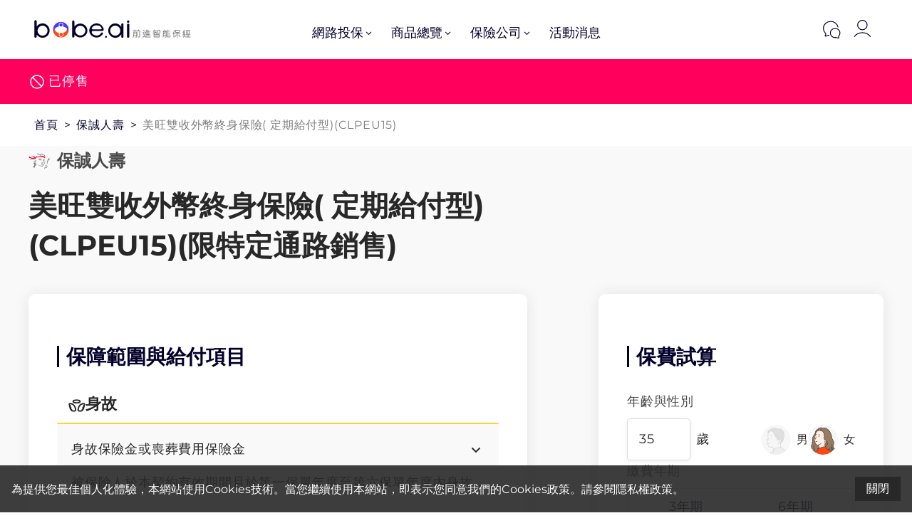

--- FILE ---
content_type: text/html; charset=utf-8
request_url: https://bobe.ai/product/65cec9a5db221905ebfd6623/65cedb3adb221905ebfd6c99
body_size: 35271
content:
<!DOCTYPE html><html lang="zh-Hant-TW"><head><meta charSet="utf-8"/><meta name="viewport" content="width=device-width, initial-scale=1.0, maximum-scale=5.0"/><link rel="apple-touch-icon" sizes="180x180" href="/_next/static/c78e9a3e4d952e19b130d642a2d64ab2.png"/><link rel="icon" type="image/png" sizes="32x32" href="/_next/static/27629b2b6acfc22f918e3feb84113ce9.png"/><link rel="icon" type="image/png" sizes="16x16" href="/_next/static/d69786daa8e3311cad0d660fd4bd7751.png"/><meta property="og:site_name" content="bobe.ai"/><meta property="og:type" content="website"/><title>保誠人壽美旺雙收外幣終身保險( 定期給付型) - 試算與詳解｜bobe.ai</title><link rel="canonical" href="https://bobe.ai/product/65cec9a5db221905ebfd6623/65cedb3adb221905ebfd6c99"/><meta name="description" content="bobe.ai 整理保誠人壽美旺雙收外幣終身保險( 定期給付型)(CLPEU15)商品保障範圍、投保條件與注意事項，並且可即時試算保費。｜bobe.ai 保險更透明，生活更安心"/><meta name="og:url" property="og:url" content="https://bobe.ai/product/65cec9a5db221905ebfd6623/65cedb3adb221905ebfd6c99"/><meta name="og:title" property="og:title" content="保誠人壽美旺雙收外幣終身保險( 定期給付型) - 試算與詳解｜bobe.ai"/><meta name="og:description" property="og:description" content="bobe.ai 整理保誠人壽美旺雙收外幣終身保險( 定期給付型)(CLPEU15)商品保障範圍、投保條件與注意事項，並且可即時試算保費。｜bobe.ai 保險更透明，生活更安心"/><meta name="twitter:card" content="summary"/><meta name="twitter:description" content="bobe.ai 整理保誠人壽美旺雙收外幣終身保險( 定期給付型)(CLPEU15)商品保障範圍、投保條件與注意事項，並且可即時試算保費。｜bobe.ai 保險更透明，生活更安心"/><meta name="twitter:title" content="保誠人壽美旺雙收外幣終身保險( 定期給付型) - 試算與詳解｜bobe.ai"/><meta name="next-head-count" content="16"/><link data-next-font="" rel="preconnect" href="/" crossorigin="anonymous"/><noscript data-n-css=""></noscript><script defer="" nomodule="" src="https://assets.bobe.ai/_next/static/chunks/polyfills-c67a75d1b6f99dc8.js"></script><script defer="" src="https://assets.bobe.ai/_next/static/chunks/531.6a9d21919ad44a57.js"></script><script defer="" src="https://assets.bobe.ai/_next/static/chunks/6837.b6f544c069538a7d.js"></script><script defer="" src="https://assets.bobe.ai/_next/static/chunks/7858.51f69a608ce30fce.js"></script><script defer="" src="https://assets.bobe.ai/_next/static/chunks/9400.56936d83622d02de.js"></script><script defer="" src="https://assets.bobe.ai/_next/static/chunks/6699.b122ef010522870d.js"></script><script defer="" src="https://assets.bobe.ai/_next/static/chunks/9731.fd879f2681207754.js"></script><script src="https://assets.bobe.ai/_next/static/chunks/webpack-a7f9ebf1efb31afb.js" defer=""></script><script src="https://assets.bobe.ai/_next/static/chunks/framework-f29e48ae95cae5a3.js" defer=""></script><script src="https://assets.bobe.ai/_next/static/chunks/main-74f7ac449988abb8.js" defer=""></script><script src="https://assets.bobe.ai/_next/static/chunks/pages/_app-8185ef0d80514e6e.js" defer=""></script><script src="https://assets.bobe.ai/_next/static/chunks/36373cd3-279e353308ad6672.js" defer=""></script><script src="https://assets.bobe.ai/_next/static/chunks/5913-0f47d7a9977c069d.js" defer=""></script><script src="https://assets.bobe.ai/_next/static/chunks/3078-5ce0dd8e62b53902.js" defer=""></script><script src="https://assets.bobe.ai/_next/static/chunks/9687-6c13e706a7227c28.js" defer=""></script><script src="https://assets.bobe.ai/_next/static/chunks/9315-1519517c17191907.js" defer=""></script><script src="https://assets.bobe.ai/_next/static/chunks/1610-0424fedfcb820d30.js" defer=""></script><script src="https://assets.bobe.ai/_next/static/chunks/7209-d39be1b4ecbf8be3.js" defer=""></script><script src="https://assets.bobe.ai/_next/static/chunks/6223-c5c31d93c53901c3.js" defer=""></script><script src="https://assets.bobe.ai/_next/static/chunks/7603-7a64cdddc6997b78.js" defer=""></script><script src="https://assets.bobe.ai/_next/static/chunks/2736-88adf8994f9855e8.js" defer=""></script><script src="https://assets.bobe.ai/_next/static/chunks/7996-775cb3851934f896.js" defer=""></script><script src="https://assets.bobe.ai/_next/static/chunks/7838-92dd233c9f80c51a.js" defer=""></script><script src="https://assets.bobe.ai/_next/static/chunks/6849-1e55c8996c0048b5.js" defer=""></script><script src="https://assets.bobe.ai/_next/static/chunks/6212-ecc9bea65d46d1f4.js" defer=""></script><script src="https://assets.bobe.ai/_next/static/chunks/pages/product/%5BproductId%5D/%5BplanId%5D-f05bc7258f03bf94.js" defer=""></script><script src="https://assets.bobe.ai/_next/static/caf0h4OGAvEl9JMic90fY/_buildManifest.js" defer=""></script><script src="https://assets.bobe.ai/_next/static/caf0h4OGAvEl9JMic90fY/_ssgManifest.js" defer=""></script></head><body><div id="__next"><style data-emotion="css-global i2iyvf">html{line-height:1.15;-webkit-text-size-adjust:100%;}body{margin:0;}main{display:block;}h1{font-size:2em;margin:0.67em 0;}hr{box-sizing:content-box;height:0;overflow:visible;}pre{font-family:monospace,monospace;font-size:1em;}a{background-color:transparent;}abbr[title]{border-bottom:none;-webkit-text-decoration:underline;text-decoration:underline;-webkit-text-decoration:underline dotted;text-decoration:underline dotted;}b,strong{font-weight:bolder;}code,kbd,samp{font-family:monospace,monospace;font-size:1em;}small{font-size:80%;}sub,sup{font-size:75%;line-height:0;position:relative;vertical-align:baseline;}sub{bottom:-0.25em;}sup{top:-0.5em;}img{border-style:none;}button,input,optgroup,select,textarea{font-family:inherit;font-size:100%;line-height:1.15;margin:0;}button,input{overflow:visible;}button,select{text-transform:none;}button,[type='button'],[type='reset'],[type='submit']{-webkit-appearance:button;}button::-moz-focus-inner,[type='button']::-moz-focus-inner,[type='reset']::-moz-focus-inner,[type='submit']::-moz-focus-inner{border-style:none;padding:0;}button:-moz-focusring,[type='button']:-moz-focusring,[type='reset']:-moz-focusring,[type='submit']:-moz-focusring{outline:1px dotted ButtonText;}fieldset{padding:0.35em 0.75em 0.625em;}legend{box-sizing:border-box;color:inherit;display:table;max-width:100%;padding:0;white-space:normal;}progress{vertical-align:baseline;}textarea{overflow:auto;}[type='checkbox'],[type='radio']{box-sizing:border-box;padding:0;}[type='number']::-webkit-inner-spin-button,[type='number']::-webkit-outer-spin-button{height:auto;}[type='search']{-webkit-appearance:textfield;outline-offset:-2px;}[type='search']::-webkit-search-decoration{-webkit-appearance:none;}::-webkit-file-upload-button{-webkit-appearance:button;font:inherit;}details{display:block;}summary{display:-webkit-box;display:-webkit-list-item;display:-ms-list-itembox;display:list-item;}template{display:none;}[hidden]{display:none;}a{-webkit-text-decoration:none;text-decoration:none;}</style><style data-emotion="css-global 1cjapiw">@font-face{font-family:'Montserrat';font-style:normal;font-weight:400;font-display:optional;src:url('/_next/static/ceb11275ab638627a64310000e9446ec.ttf');}@font-face{font-family:'Montserrat';font-style:normal;font-weight:700;font-display:optional;src:url('/_next/static/2c155811b35513d5beaad6b1b4b6a99c.ttf');}body{color:#282828;min-width:320px;font-size:16px;font-family:Montserrat,'Noto Sans TC',-apple-system,BlinkMacSystemFont,'Segoe UI','Microsoft JhengHei',微軟正黑體,'Helvetica Neue',Helvetica,Arial,sans-serif;-webkit-font-smoothing:antialiased;-moz-osx-font-smoothing:grayscale;width:100%;scrollbar-gutter:stable;overflow-x:hidden;overflow-y:overlay;}code{font-family:source-code-pro,Menlo,Monaco,Consolas,'Courier New',monospace;}.no-scroll{overflow:hidden;scrollbar-gutter:auto;}input::-webkit-outer-spin-button,input::-webkit-inner-spin-button{-webkit-appearance:none;-moz-appearance:none;-ms-appearance:none;appearance:none;margin:0;}input[type='number']{-webkit-appearance:textfield;-moz-appearance:textfield;-ms-appearance:textfield;appearance:textfield;}</style><style data-emotion="css-global t6fdqs">html{--theme-ui-colors-azure:#0d98fd;--theme-ui-colors-azures-0:rgba(13,152,253,.05);--theme-ui-colors-azures-1:rgba(13,152,253,.1);--theme-ui-colors-azures-2:rgba(13,152,253,.2);--theme-ui-colors-azures-3:rgba(13,152,253,.3);--theme-ui-colors-azures-4:rgba(13,152,253,.4);--theme-ui-colors-azures-5:rgba(13,152,253,.5);--theme-ui-colors-azures-6:rgba(13,152,253,.6);--theme-ui-colors-azures-7:rgba(13,152,253,.7);--theme-ui-colors-azures-8:rgba(13,152,253,.8);--theme-ui-colors-azures-9:rgba(13,152,253,.9);--theme-ui-colors-black:#282828;--theme-ui-colors-blacks-0:rgba(40,40,40,.05);--theme-ui-colors-blacks-1:rgba(40,40,40,.1);--theme-ui-colors-blacks-2:rgba(40,40,40,.2);--theme-ui-colors-blacks-3:rgba(40,40,40,.3);--theme-ui-colors-blacks-4:rgba(40,40,40,.4);--theme-ui-colors-blacks-5:rgba(40,40,40,.5);--theme-ui-colors-blacks-6:rgba(40,40,40,.6);--theme-ui-colors-blacks-7:rgba(40,40,40,.7);--theme-ui-colors-blacks-8:rgba(40,40,40,.8);--theme-ui-colors-blacks-9:rgba(40,40,40,.9);--theme-ui-colors-brown:#7d4a33;--theme-ui-colors-brownGrey:#818181;--theme-ui-colors-brownGreys-0:rgba(129,129,129,.05);--theme-ui-colors-brownGreys-1:rgba(129,129,129,.1);--theme-ui-colors-brownGreys-2:rgba(129,129,129,.2);--theme-ui-colors-brownGreys-3:rgba(129,129,129,.3);--theme-ui-colors-brownGreys-4:rgba(129,129,129,.4);--theme-ui-colors-brownGreys-5:rgba(129,129,129,.5);--theme-ui-colors-brownGreys-6:rgba(129,129,129,.6);--theme-ui-colors-brownGreys-7:rgba(129,129,129,.7);--theme-ui-colors-brownGreys-8:rgba(129,129,129,.8);--theme-ui-colors-brownGreys-9:rgba(129,129,129,.9);--theme-ui-colors-cultured:#f9f9f9;--theme-ui-colors-culturedLight:#fafafa;--theme-ui-colors-cultureds-0:rgba(247,247,247,.05);--theme-ui-colors-cultureds-1:rgba(247,247,247,.1);--theme-ui-colors-cultureds-2:rgba(247,247,247,.2);--theme-ui-colors-cultureds-3:rgba(247,247,247,.3);--theme-ui-colors-cultureds-4:rgba(247,247,247,.4);--theme-ui-colors-cultureds-5:rgba(247,247,247,.5);--theme-ui-colors-cultureds-6:rgba(247,247,247,.6);--theme-ui-colors-cultureds-7:rgba(247,247,247,.7);--theme-ui-colors-cultureds-8:rgba(247,247,247,.8);--theme-ui-colors-cultureds-9:rgba(247,247,247,.9);--theme-ui-colors-redOrange:#FF4713;--theme-ui-colors-yellow:#FFD337;--theme-ui-colors-emerald:#12AE84;--theme-ui-colors-emeralds-0:rgba(18,174,132,.05);--theme-ui-colors-emeralds-1:rgba(18,174,132,.1);--theme-ui-colors-emeralds-2:rgba(18,174,132,.2);--theme-ui-colors-emeralds-3:rgba(18,174,132,.3);--theme-ui-colors-emeralds-4:rgba(18,174,132,.4);--theme-ui-colors-emeralds-5:rgba(18,174,132,.5);--theme-ui-colors-emeralds-6:rgba(18,174,132,.6);--theme-ui-colors-emeralds-7:rgba(18,174,132,.7);--theme-ui-colors-emeralds-8:rgba(18,174,132,.8);--theme-ui-colors-emeralds-9:rgba(18,174,132,.9);--theme-ui-colors-radicalRed:#FF005C;--theme-ui-colors-radicalReds-0:rgba(255,0,92,.05);--theme-ui-colors-radicalReds-1:rgba(255,0,92,.1);--theme-ui-colors-radicalReds-2:rgba(255,0,92,.2);--theme-ui-colors-radicalReds-3:rgba(255,0,92,.3);--theme-ui-colors-radicalReds-4:rgba(255,0,92,.4);--theme-ui-colors-radicalReds-5:rgba(255,0,92,.5);--theme-ui-colors-radicalReds-6:rgba(255,0,92,.6);--theme-ui-colors-radicalReds-7:rgba(255,0,92,.7);--theme-ui-colors-radicalReds-8:rgba(255,0,92,.8);--theme-ui-colors-radicalReds-9:rgba(255,0,92,.9);--theme-ui-colors-darkHotPink:#e5006f;--theme-ui-colors-darkHotPinks-0:rgba(229,0,111,.05);--theme-ui-colors-darkHotPinks-1:rgba(229,0,111,.1);--theme-ui-colors-darkHotPinks-2:rgba(229,0,111,.2);--theme-ui-colors-darkHotPinks-3:rgba(229,0,111,.3);--theme-ui-colors-darkHotPinks-4:rgba(229,0,111,.4);--theme-ui-colors-darkHotPinks-5:rgba(229,0,111,.5);--theme-ui-colors-darkHotPinks-6:rgba(229,0,111,.6);--theme-ui-colors-darkHotPinks-7:rgba(229,0,111,.7);--theme-ui-colors-darkHotPinks-8:rgba(229,0,111,.8);--theme-ui-colors-darkHotPinks-9:rgba(229,0,111,.9);--theme-ui-colors-davysGrey:#4a4a4a;--theme-ui-colors-electricBlue:#0d45fd;--theme-ui-colors-electricBlues-0:rgba(13,69,253,.05);--theme-ui-colors-electricBlues-1:rgba(13,69,253,.1);--theme-ui-colors-electricBlues-2:rgba(13,69,253,.2);--theme-ui-colors-electricBlues-3:rgba(13,69,253,.3);--theme-ui-colors-electricBlues-4:rgba(13,69,253,.4);--theme-ui-colors-electricBlues-5:rgba(13,69,253,.5);--theme-ui-colors-electricBlues-6:rgba(13,69,253,.6);--theme-ui-colors-electricBlues-7:rgba(13,69,253,.7);--theme-ui-colors-electricBlues-8:rgba(13,69,253,.8);--theme-ui-colors-electricBlues-9:rgba(13,69,253,.9);--theme-ui-colors-feather:#f3f3f3;--theme-ui-colors-gainsboro:#dcdcdc;--theme-ui-colors-gray-0:#fff;--theme-ui-colors-gray-1:#f8f9fa;--theme-ui-colors-gray-2:#e9ecef;--theme-ui-colors-gray-3:#dee2e6;--theme-ui-colors-gray-4:#ced4da;--theme-ui-colors-gray-5:#adb5bd;--theme-ui-colors-gray-6:#6c757d;--theme-ui-colors-gray-7:#495057;--theme-ui-colors-gray-8:#343a40;--theme-ui-colors-gray-9:#212529;--theme-ui-colors-greyWeb:#7e7e7e;--theme-ui-colors-hanPurple:#4737ff;--theme-ui-colors-hanPurples-0:rgba(71,55,255,.05);--theme-ui-colors-hanPurples-1:rgba(71,55,255,.1);--theme-ui-colors-hanPurples-2:rgba(71,55,255,.2);--theme-ui-colors-hanPurples-3:rgba(71,55,255,.3);--theme-ui-colors-hanPurples-4:rgba(71,55,255,.4);--theme-ui-colors-hanPurples-5:rgba(71,55,255,.5);--theme-ui-colors-hanPurples-6:rgba(71,55,255,.6);--theme-ui-colors-hanPurples-7:rgba(71,55,255,.7);--theme-ui-colors-hanPurples-8:rgba(71,55,255,.8);--theme-ui-colors-hanPurples-9:rgba(71,55,255,.9);--theme-ui-colors-lavender:#e6e3ff;--theme-ui-colors-magnoliaBlue:#f2f1ff;--theme-ui-colors-oxfordBlue:#04002c;--theme-ui-colors-oxfordBlues-0:rgba(4,0,44,.05);--theme-ui-colors-oxfordBlues-1:rgba(4,0,44,.1);--theme-ui-colors-oxfordBlues-2:rgba(4,0,44,.2);--theme-ui-colors-oxfordBlues-3:rgba(4,0,44,.3);--theme-ui-colors-oxfordBlues-4:rgba(4,0,44,.4);--theme-ui-colors-oxfordBlues-5:rgba(4,0,44,.5);--theme-ui-colors-oxfordBlues-6:rgba(4,0,44,.6);--theme-ui-colors-oxfordBlues-7:rgba(4,0,44,.7);--theme-ui-colors-oxfordBlues-8:rgba(4,0,44,.8);--theme-ui-colors-oxfordBlues-9:rgba(4,0,44,.9);--theme-ui-colors-paleGrey:#f2f6fe;--theme-ui-colors-placeholderGrey:#f2f2f2;--theme-ui-colors-reddishOrange:#fe5f16;--theme-ui-colors-reddishOranges-0:rgba(254,95,22,.05);--theme-ui-colors-reddishOranges-1:rgba(254,95,22,.1);--theme-ui-colors-reddishOranges-2:rgba(254,95,22,.2);--theme-ui-colors-reddishOranges-3:rgba(254,95,22,.3);--theme-ui-colors-reddishOranges-4:rgba(254,95,22,.4);--theme-ui-colors-reddishOranges-5:rgba(254,95,22,.5);--theme-ui-colors-reddishOranges-6:rgba(254,95,22,.6);--theme-ui-colors-reddishOranges-7:rgba(254,95,22,.7);--theme-ui-colors-reddishOranges-8:rgba(254,95,22,.8);--theme-ui-colors-reddishOranges-9:rgba(254,95,22,.9);--theme-ui-colors-silver:#c0c0c0;--theme-ui-colors-silverChalice:#b3b3b3;--theme-ui-colors-stroke:#efefef;--theme-ui-colors-turquoiseGreen:#3fd3c6;--theme-ui-colors-veryLightGrey:#c0c0c0;--theme-ui-colors-veryLightGreys-0:rgba(192,192,192,.05);--theme-ui-colors-veryLightGreys-1:rgba(192,192,192,.1);--theme-ui-colors-veryLightGreys-2:rgba(192,192,192,.2);--theme-ui-colors-veryLightGreys-3:rgba(192,192,192,.3);--theme-ui-colors-veryLightGreys-4:rgba(192,192,192,.4);--theme-ui-colors-veryLightGreys-5:rgba(192,192,192,.5);--theme-ui-colors-veryLightGreys-6:rgba(192,192,192,.6);--theme-ui-colors-veryLightGreys-7:rgba(192,192,192,.7);--theme-ui-colors-veryLightGreys-8:rgba(192,192,192,.8);--theme-ui-colors-veryLightGreys-9:rgba(192,192,192,.9);--theme-ui-colors-white:#fff;--theme-ui-colors-whites-0:rgba(255,255,255,.05);--theme-ui-colors-whites-1:rgba(255,255,255,.1);--theme-ui-colors-whites-2:rgba(255,255,255,.2);--theme-ui-colors-whites-3:rgba(255,255,255,.3);--theme-ui-colors-whites-4:rgba(255,255,255,.4);--theme-ui-colors-whites-5:rgba(255,255,255,.5);--theme-ui-colors-whites-6:rgba(255,255,255,.6);--theme-ui-colors-whites-7:rgba(255,255,255,.7);--theme-ui-colors-whites-8:rgba(255,255,255,.8);--theme-ui-colors-whites-9:rgba(255,255,255,.9);--theme-ui-colors-maxPurple:#7b61ff;--theme-ui-colors-maxPurples-0:rgba(123,97,255,.05);--theme-ui-colors-maxPurples-1:rgba(123,97,255,.1);--theme-ui-colors-maxPurples-2:rgba(123,97,255,.2);--theme-ui-colors-maxPurples-3:rgba(123,97,255,.3);--theme-ui-colors-maxPurples-4:rgba(123,97,255,.4);--theme-ui-colors-maxPurples-5:rgba(123,97,255,.5);--theme-ui-colors-maxPurples-6:rgba(123,97,255,.6);--theme-ui-colors-maxPurples-7:rgba(123,97,255,.7);--theme-ui-colors-maxPurples-8:rgba(123,97,255,.8);--theme-ui-colors-maxPurples-9:rgba(123,97,255,.9);--theme-ui-colors-gold:#D9A901;--theme-ui-colors-golds-0:rgba(217,169,1,.05);--theme-ui-colors-golds-1:rgba(217,169,1,.1);--theme-ui-colors-golds-2:rgba(217,169,1,.2);--theme-ui-colors-golds-3:rgba(217,169,1,.3);--theme-ui-colors-golds-4:rgba(217,169,1,.4);--theme-ui-colors-golds-5:rgba(217,169,1,.5);--theme-ui-colors-golds-6:rgba(217,169,1,.6);--theme-ui-colors-golds-7:rgba(217,169,1,.7);--theme-ui-colors-golds-8:rgba(217,169,1,.8);--theme-ui-colors-golds-9:rgba(217,169,1,.9);--theme-ui-colors-whiteSmoke:#F4F4F4;--theme-ui-colors-whiteSmokes-0:rgba(244,244,244,.05);--theme-ui-colors-whiteSmokes-1:rgba(244,244,244,.1);--theme-ui-colors-whiteSmokes-2:rgba(244,244,244,.2);--theme-ui-colors-whiteSmokes-3:rgba(244,244,244,.3);--theme-ui-colors-whiteSmokes-4:rgba(244,244,244,.4);--theme-ui-colors-whiteSmokes-5:rgba(244,244,244,.5);--theme-ui-colors-whiteSmokes-6:rgba(244,244,244,.6);--theme-ui-colors-whiteSmokes-7:rgba(244,244,244,.7);--theme-ui-colors-whiteSmokes-8:rgba(244,244,244,.8);--theme-ui-colors-whiteSmokes-9:rgba(244,244,244,.9);--theme-ui-colors-text:#282828;--theme-ui-colors-background:#fff;--theme-ui-colors-primary:#4737ff;--theme-ui-colors-primarys-0:rgba(71,55,255,.05);--theme-ui-colors-primarys-1:rgba(71,55,255,.1);--theme-ui-colors-primarys-2:rgba(71,55,255,.2);--theme-ui-colors-primarys-3:rgba(71,55,255,.3);--theme-ui-colors-primarys-4:rgba(71,55,255,.4);--theme-ui-colors-primarys-5:rgba(71,55,255,.5);--theme-ui-colors-primarys-6:rgba(71,55,255,.6);--theme-ui-colors-primarys-7:rgba(71,55,255,.7);--theme-ui-colors-primarys-8:rgba(71,55,255,.8);--theme-ui-colors-primarys-9:rgba(71,55,255,.9);--theme-ui-colors-primaryLight:#f2f1ff;--theme-ui-colors-primaryUltralight:#f8f7ff;--theme-ui-colors-secondary:#FFD337;--theme-ui-colors-third:#FF4713;--theme-ui-colors-muted:#dee2e6;--theme-ui-colors-success:#12AE84;--theme-ui-colors-successes-0:rgba(18,174,132,.05);--theme-ui-colors-successes-1:rgba(18,174,132,.1);--theme-ui-colors-successes-2:rgba(18,174,132,.2);--theme-ui-colors-successes-3:rgba(18,174,132,.3);--theme-ui-colors-successes-4:rgba(18,174,132,.4);--theme-ui-colors-successes-5:rgba(18,174,132,.5);--theme-ui-colors-successes-6:rgba(18,174,132,.6);--theme-ui-colors-successes-7:rgba(18,174,132,.7);--theme-ui-colors-successes-8:rgba(18,174,132,.8);--theme-ui-colors-successes-9:rgba(18,174,132,.9);--theme-ui-colors-info:#212529;--theme-ui-colors-warning:#D9A901;--theme-ui-colors-warnings-0:rgba(217,169,1,.05);--theme-ui-colors-warnings-1:rgba(217,169,1,.1);--theme-ui-colors-warnings-2:rgba(217,169,1,.2);--theme-ui-colors-warnings-3:rgba(217,169,1,.3);--theme-ui-colors-warnings-4:rgba(217,169,1,.4);--theme-ui-colors-warnings-5:rgba(217,169,1,.5);--theme-ui-colors-warnings-6:rgba(217,169,1,.6);--theme-ui-colors-warnings-7:rgba(217,169,1,.7);--theme-ui-colors-warnings-8:rgba(217,169,1,.8);--theme-ui-colors-warnings-9:rgba(217,169,1,.9);--theme-ui-colors-danger:#FF005C;--theme-ui-colors-light:#f8f9fa;--theme-ui-colors-dark:#343a40;--theme-ui-colors-textMuted:#6c757d;--theme-ui-colors-link:#3358ff;color:var(--theme-ui-colors-text);background-color:var(--theme-ui-colors-background);}</style><style data-emotion="css-global 3cd3o1">*{box-sizing:border-box;}body{margin:0;}</style><style data-emotion="css oy7dh5">.css-oy7dh5{-webkit-flex-direction:column;-ms-flex-direction:column;flex-direction:column;min-height:100vh;}</style><style data-emotion="css 2cg0q5">.css-2cg0q5{box-sizing:border-box;margin:0;min-width:0;display:-webkit-box;display:-webkit-flex;display:-ms-flexbox;display:flex;-webkit-flex-direction:column;-ms-flex-direction:column;flex-direction:column;min-height:100vh;}</style><div class="css-2cg0q5"><style data-emotion="css 15pp4be">.css-15pp4be{padding-bottom:51px;display:block;}@media screen and (min-width: 1260px){.css-15pp4be{padding-bottom:83px;display:block;}}</style><style data-emotion="css 1lyc54i">.css-1lyc54i{box-sizing:border-box;margin:0;min-width:0;padding-bottom:51px;display:block;}@media screen and (min-width: 1260px){.css-1lyc54i{padding-bottom:83px;display:block;}}</style><div class="css-1lyc54i"></div><style data-emotion="css trm8f0">.css-trm8f0{display:block;position:fixed;z-index:800;background-color:var(--theme-ui-colors-whites-7);height:51px;left:0;right:0;top:0;opacity:1;-webkit-transition:opacity 0.25s ease;transition:opacity 0.25s ease;}@media screen and (min-width: 1260px){.css-trm8f0{display:block;height:83px;}}.css-trm8f0:before{display:block;content:"";-webkit-backdrop-filter:blur(20px);backdrop-filter:blur(20px);position:absolute;left:0;right:0;bottom:0;top:0;}</style><style data-emotion="css 1myok4t">.css-1myok4t{box-sizing:border-box;margin:0;min-width:0;display:block;position:fixed;z-index:800;background-color:var(--theme-ui-colors-whites-7);height:51px;left:0;right:0;top:0;opacity:1;-webkit-transition:opacity 0.25s ease;transition:opacity 0.25s ease;}@media screen and (min-width: 1260px){.css-1myok4t{display:block;height:83px;}}.css-1myok4t:before{display:block;content:"";-webkit-backdrop-filter:blur(20px);backdrop-filter:blur(20px);position:absolute;left:0;right:0;bottom:0;top:0;}</style><header class="css-1myok4t"><style data-emotion="css 17cnzqi">.css-17cnzqi{-webkit-align-items:flex-end;-webkit-box-align:flex-end;-ms-flex-align:flex-end;align-items:flex-end;position:relative;z-index:100;height:100%;margin-left:12px;margin-right:12px;}@media screen and (min-width: 1260px){.css-17cnzqi{margin-left:48px;margin-right:48px;}}</style><style data-emotion="css nclva8">.css-nclva8{box-sizing:border-box;margin:0;min-width:0;display:-webkit-box;display:-webkit-flex;display:-ms-flexbox;display:flex;-webkit-align-items:flex-end;-webkit-box-align:flex-end;-ms-flex-align:flex-end;align-items:flex-end;position:relative;z-index:100;height:100%;margin-left:12px;margin-right:12px;}@media screen and (min-width: 1260px){.css-nclva8{margin-left:48px;margin-right:48px;}}</style><nav class="css-nclva8"><style data-emotion="css 3tua04">.css-3tua04{-webkit-align-items:center;-webkit-box-align:center;-ms-flex-align:center;align-items:center;position:absolute;bottom:8px;left:0;gap:4px;}@media screen and (min-width: 1260px){.css-3tua04{bottom:20px;}}</style><style data-emotion="css 1606rdv">.css-1606rdv{box-sizing:border-box;margin:0;min-width:0;display:-webkit-box;display:-webkit-flex;display:-ms-flexbox;display:flex;-webkit-align-items:center;-webkit-box-align:center;-ms-flex-align:center;align-items:center;position:absolute;bottom:8px;left:0;gap:4px;}@media screen and (min-width: 1260px){.css-1606rdv{bottom:20px;}}</style><div class="css-1606rdv"><style data-emotion="css 9yq21w">.css-9yq21w{display:-webkit-box;display:-webkit-flex;display:-ms-flexbox;display:flex;-webkit-box-pack:center;-ms-flex-pack:center;-webkit-justify-content:center;justify-content:center;-webkit-align-items:center;-webkit-box-align:center;-ms-flex-align:center;align-items:center;width:35px;height:35px;color:var(--theme-ui-colors-primary);}@media screen and (min-width: 1260px){.css-9yq21w{display:none;}}.css-9yq21w>svg{width:100%;height:100%;}</style><style data-emotion="css 1h1gu33">.css-1h1gu33{box-sizing:border-box;margin:0;min-width:0;display:-webkit-box;display:-webkit-flex;display:-ms-flexbox;display:flex;display:-webkit-box;display:-webkit-flex;display:-ms-flexbox;display:flex;-webkit-box-pack:center;-ms-flex-pack:center;-webkit-justify-content:center;justify-content:center;-webkit-align-items:center;-webkit-box-align:center;-ms-flex-align:center;align-items:center;width:35px;height:35px;color:var(--theme-ui-colors-primary);}@media screen and (min-width: 1260px){.css-1h1gu33{display:none;}}.css-1h1gu33>svg{width:100%;height:100%;}</style><div class="css-1h1gu33"><svg width="30" height="30" viewBox="0 0 30 30" fill="none" xmlns="http://www.w3.org/2000/svg"><path d="M8 12.25h14M8 17.25h10" stroke="currentColor" stroke-linecap="round"></path></svg></div><style data-emotion="css 1hxgq45">.css-1hxgq45{width:98px;height:15px;margin-bottom:0px;color:var(--theme-ui-colors-oxfordBlue);}@media screen and (min-width: 1260px){.css-1hxgq45{width:220px;height:30px;margin-bottom:8px;}}.css-1hxgq45>svg{width:100%;height:100%;}</style><style data-emotion="css 13t8t9j">.css-13t8t9j{box-sizing:border-box;margin:0;min-width:0;width:98px;height:15px;margin-bottom:0px;color:var(--theme-ui-colors-oxfordBlue);}@media screen and (min-width: 1260px){.css-13t8t9j{width:220px;height:30px;margin-bottom:8px;}}.css-13t8t9j>svg{width:100%;height:100%;}</style><a href="/" target="_self" class="css-13t8t9j"><svg width="439" height="60" viewBox="0 0 439 60" fill="none" xmlns="http://www.w3.org/2000/svg"><path d="M424.202 46.83c.094.451.109.779.047.981-.047.203-.226.343-.537.42-.312.078-.546.063-.701-.046-.156-.125-.281-.39-.374-.795l-.07-.28c-.748.156-1.488.288-2.22.397-.732.11-1.566.187-2.501.234-.358.031-.646-.008-.864-.117a1.086 1.086 0 01-.467-.49 1.397 1.397 0 01-.047-.725c.047-.265.171-.53.374-.794.483-.655.927-1.262 1.332-1.823.42-.56.817-1.122 1.191-1.683-.56.047-1.113.07-1.659.07-.327 0-.592-.062-.794-.186a1.115 1.115 0 01-.444-.491 1.385 1.385 0 01-.07-.678c.046-.264.148-.521.304-.77.342-.562.662-1.083.958-1.566.296-.499.568-.982.817-1.449.265-.467.514-.927.748-1.379.249-.467.491-.95.724-1.448.328-.686.733-.927 1.216-.725.311.14.482.32.514.538.031.218-.039.53-.211.934-.42.95-.849 1.823-1.285 2.617-.42.78-.833 1.465-1.238 2.057-.234.342-.327.553-.281.63.063.079.242.11.538.094l1.332-.07c.264-.405.522-.818.771-1.239.249-.436.506-.88.771-1.331.202-.359.397-.616.584-.771.203-.156.46-.148.771.023.281.156.429.366.444.63.031.25-.054.546-.257.889-.421.716-.81 1.37-1.168 1.962a67.21 67.21 0 01-1.052 1.683c-.327.53-.67 1.044-1.028 1.542-.358.499-.748 1.02-1.168 1.566-.218.28-.327.46-.327.537.015.078.163.101.444.07a98.289 98.289 0 001.495-.187 65.65 65.65 0 001.309-.187 13.229 13.229 0 00-.257-.7 23.76 23.76 0 00-.257-.772 1.33 1.33 0 01-.071-.724.635.635 0 01.398-.468c.545-.249.95-.077 1.215.515.249.654.451 1.254.607 1.799.172.545.32 1.114.444 1.706zm14.417 7.22a.909.909 0 01-.186.584c-.11.171-.328.257-.655.257h-12.992c-.342 0-.576-.086-.701-.257a.994.994 0 01-.163-.584c0-.296.062-.522.187-.678.124-.14.358-.21.701-.21h5.654v-4.837h-4.486c-.343 0-.576-.078-.701-.234-.109-.155-.163-.366-.163-.63 0-.28.054-.499.163-.655.125-.171.358-.257.701-.257h10.959c.343 0 .569.086.678.257.124.156.187.374.187.655 0 .264-.063.475-.187.63-.109.156-.335.234-.678.234h-4.673v4.837h5.514c.327 0 .545.07.655.21.124.156.186.382.186.678zm-.747-18.834c0 .265-.063.475-.187.631-.109.156-.335.234-.678.234h-11.286c-.343 0-.576-.078-.701-.234-.109-.156-.164-.366-.164-.63 0-.297.055-.515.164-.655.125-.14.358-.21.701-.21h11.286c.343 0 .569.07.678.21.124.14.187.358.187.654zm-.795 9.464c.125.296.148.553.07.771a.774.774 0 01-.444.467c-.28.125-.529.117-.747-.023-.203-.14-.366-.366-.491-.678a15.395 15.395 0 00-.795-1.776c-.295-.56-.584-1.09-.864-1.589-.171-.311-.265-.607-.28-.887 0-.296.085-.608.257-.935.109-.187.225-.413.35-.678.125-.264.249-.537.374-.818a32.16 32.16 0 00.631-1.612c.093-.296.257-.498.491-.607a.794.794 0 01.724.023c.218.109.35.25.397.42.062.172.047.413-.047.725a20.2 20.2 0 01-.631 1.612c-.233.514-.443.966-.63 1.355a3.17 3.17 0 00-.164.421c-.016.094.016.218.093.374.39.763.717 1.402.982 1.916.28.514.522 1.02.724 1.519zm-4.323.163c.203.624.078 1.029-.373 1.215-.281.125-.53.125-.748 0-.218-.14-.374-.373-.468-.7a13.324 13.324 0 00-.701-1.846c-.249-.561-.514-1.09-.794-1.59-.171-.31-.265-.607-.28-.887 0-.296.085-.608.257-.935.109-.187.226-.413.35-.678.125-.264.249-.537.374-.817a29.454 29.454 0 00.631-1.612c.093-.297.257-.5.491-.608a.794.794 0 01.724.023c.218.11.35.25.397.42.063.172.047.413-.047.725a20.19 20.19 0 01-.63 1.612 73.99 73.99 0 01-.631 1.356 3.17 3.17 0 00-.164.42c-.015.094.016.218.094.374.187.42.35.787.49 1.098.156.312.288.6.398.865.124.265.233.522.327.771.109.25.21.514.303.794zm-4.276-.046c.203.623.078 1.028-.374 1.215-.28.124-.529.124-.747 0-.203-.14-.351-.374-.444-.701a20.225 20.225 0 00-.631-1.87 12.32 12.32 0 00-.748-1.589c-.171-.311-.265-.607-.28-.887 0-.296.085-.608.257-.935.109-.187.226-.413.35-.678.125-.264.25-.537.374-.818a32.259 32.259 0 00.631-1.612c.093-.296.249-.498.467-.607a.796.796 0 01.725.023c.218.109.35.25.397.42.062.172.047.413-.047.725a20.2 20.2 0 01-.631 1.612c-.233.514-.444.966-.631 1.355a3.286 3.286 0 00-.163.421c-.016.094.015.218.093.374.187.405.343.771.468 1.098.14.312.264.608.374.888.109.265.202.522.28.771.093.25.187.514.28.795zm-4.323 7.5c.078.452.055.764-.07.935-.109.187-.319.304-.631.35-.264.032-.467-.038-.607-.21-.125-.155-.226-.436-.304-.84-.109-.484-.218-.959-.327-1.426a16.152 16.152 0 00-.397-1.543c-.172-.591-.031-.98.42-1.168.281-.124.499-.132.655-.023.171.109.311.327.42.654.094.327.179.623.257.888.078.25.148.498.211.748.078.249.148.498.21.748.062.264.117.56.163.887zm-2.663.865c.078.42.07.724-.024.911-.078.187-.272.312-.584.374-.311.078-.529.055-.654-.07s-.226-.413-.304-.864c-.109-.593-.218-1.169-.327-1.73a30.723 30.723 0 00-.444-1.869c-.078-.343-.093-.608-.047-.794.047-.187.203-.32.468-.398.264-.109.483-.117.654-.023.187.093.343.327.467.7.203.702.359 1.34.468 1.917.124.576.233 1.192.327 1.846zm-3.459-3.528c.25.763.437 1.526.561 2.29.14.763.234 1.542.281 2.336.015.358-.039.623-.164.795-.125.171-.358.272-.701.303-.296.016-.506-.077-.631-.28-.109-.187-.179-.506-.21-.958a17.531 17.531 0 00-.21-1.893 21.293 21.293 0 00-.491-2.196 1.461 1.461 0 01-.047-.724c.047-.219.218-.367.514-.445.312-.124.545-.116.701.024.172.14.304.39.397.748zM402.635 54.564c0 .7-.296 1.051-.888 1.051-.608 0-.911-.35-.911-1.051V45.73h-6.613c-.327 0-.577-.078-.748-.233a.935.935 0 01-.234-.655c0-.311.07-.537.211-.677.155-.156.412-.234.771-.234h6.613v-2.033h-3.482c-.701 0-1.2-.164-1.496-.49-.28-.328-.42-.842-.42-1.543v-3.692c0-.67.14-1.168.42-1.495.296-.327.795-.491 1.496-.491h8.809c.701 0 1.184.156 1.449.467.28.312.42.826.42 1.542v3.67c0 .7-.132 1.214-.397 1.541-.265.327-.755.491-1.472.491h-3.528v2.033h6.613c.701 0 1.051.304 1.051.911a.818.818 0 01-.304.654c-.187.156-.436.234-.747.234h-6.613v8.833zm-10.071.047c0 .311-.086.553-.257.724a.85.85 0 01-.655.28c-.623 0-.934-.335-.934-1.005V43.419c-.125.233-.25.46-.374.678-.125.202-.249.412-.374.63-.561.842-1.106 1.122-1.636.842-.218-.11-.342-.328-.374-.655-.015-.327.141-.747.468-1.261a28.029 28.029 0 002.313-4.347 25.192 25.192 0 001.472-4.673c.125-.483.281-.826.468-1.028.202-.218.467-.288.794-.21.343.077.545.249.608.514.077.249.077.584 0 1.004a20.866 20.866 0 01-.631 2.314 27.12 27.12 0 01-.888 2.406v14.979zm13.646-18.18c0-.311-.125-.467-.374-.467h-8.202c-.249 0-.374.156-.374.467v3.201c0 .312.125.468.374.468h8.202c.249 0 .374-.156.374-.468v-3.2zM406 47.577c-.296-.343-.553-.545-.772-.607-.218-.078-.459-.008-.724.21-.202.171-.288.397-.257.678.031.264.187.56.467.887.281.328.577.686.888 1.075.312.374.616.756.912 1.145.296.39.576.771.841 1.145.28.39.522.748.724 1.075.234.358.46.576.678.654.218.094.459.07.724-.07.312-.171.46-.39.444-.654 0-.25-.132-.592-.397-1.028-.265-.39-.553-.787-.865-1.192-.296-.42-.607-.826-.934-1.215a24.658 24.658 0 00-.935-1.145l-.794-.958zm-6.753 1.028c.264-.451.373-.786.327-1.005-.031-.218-.203-.404-.514-.56-.296-.156-.53-.164-.701-.024-.156.14-.343.374-.561.701-.53.842-1.091 1.69-1.683 2.547-.576.857-1.137 1.566-1.682 2.127-.358.373-.569.677-.631.91-.062.235.016.46.234.679.233.218.452.327.654.327.218.015.483-.133.795-.444a17.052 17.052 0 001.986-2.477 52.489 52.489 0 001.776-2.78zM363.636 51.62c-.39.109-.693.14-.911.093a21.35 21.35 0 01-.258 1.169c-.093.389-.218.802-.373 1.238-.172.483-.382.802-.631.958-.234.171-.499.203-.795.093-.623-.264-.724-.81-.304-1.635.172-.358.304-.74.398-1.145a9.25 9.25 0 00.257-1.355c.062-.515.101-1.099.117-1.753.015-.654.023-1.425.023-2.313v-3.973c0-.732.132-1.254.397-1.565.265-.327.81-.49 1.636-.49h5.888c.405 0 .74.038 1.005.116.265.062.467.18.608.35.155.156.264.374.327.655.062.264.093.592.093.981v10.048c0 .748-.202 1.308-.607 1.682-.39.374-.982.538-1.776.49a8.841 8.841 0 01-1.215-.186 7.813 7.813 0 01-1.215-.374c-.499-.156-.81-.35-.935-.584a.893.893 0 01-.047-.748c.125-.327.312-.514.561-.56.249-.047.569 0 .958.14.935.389 1.612.584 2.033.584.187 0 .311-.055.374-.164.078-.093.117-.226.117-.397v-3.482a.93.93 0 01-.117.047l-.094.047c-.81.42-1.666.786-2.57 1.098-.888.312-1.869.623-2.944.935zm10.491.093c0 .265.016.483.047.654a.842.842 0 00.257.421c.125.11.288.187.491.234.218.062.506.109.864.14.53.047.982.07 1.356.07.265 0 .522-.016.771-.047.265-.015.529-.039.794-.07.312-.047.577-.109.795-.187a.984.984 0 00.514-.327c.14-.14.241-.335.304-.584.062-.234.093-.538.093-.911 0-.405.055-.701.164-.888.124-.203.342-.32.654-.35.358-.032.615.061.771.28.171.202.241.49.21.864-.031.701-.101 1.277-.21 1.73-.109.467-.28.84-.514 1.12a2.039 2.039 0 01-.935.655c-.374.156-.841.273-1.402.35-.265.032-.568.055-.911.07-.327.032-.678.047-1.052.047-.623 0-1.246-.023-1.869-.07a7.836 7.836 0 01-1.449-.233 1.917 1.917 0 01-.911-.491c-.218-.218-.374-.522-.467-.911-.094-.39-.14-.888-.14-1.496v-6.52c0-.326.077-.56.233-.7a.938.938 0 01.655-.234c.264 0 .475.078.63.234.172.156.257.39.257.7v2.057h5.819c.311 0 .561.063.747.187.187.125.281.343.281.654 0 .296-.094.514-.281.655-.186.14-.436.21-.747.21h-5.819v2.687zm.024-11.076c0 .499.093.88.28 1.145.187.25.592.374 1.215.374h4.977c.312 0 .561.07.748.21.187.14.281.367.281.678 0 .296-.094.514-.281.654-.187.14-.436.21-.748.21h-5.234c-.623 0-1.129-.054-1.519-.163-.389-.124-.693-.311-.911-.56-.218-.266-.366-.6-.444-1.006a7.92 7.92 0 01-.117-1.472v-6.309c0-.342.078-.576.234-.7.171-.14.389-.21.654-.21.577 0 .865.303.865.91v2.29h5.327c.312 0 .561.063.748.187.187.125.281.343.281.655 0 .296-.094.514-.281.654-.187.14-.436.21-.748.21h-5.327v2.243zm-6.052-4.089c-.234-.39-.327-.67-.281-.841.047-.187.187-.366.421-.538.234-.17.467-.21.701-.116.234.093.444.296.631.607.187.312.374.647.561 1.005.187.358.366.717.537 1.075.187.343.351.677.491 1.005.14.327.257.607.35.84.312.702.218 1.185-.28 1.45h.023c-.264.14-.514.17-.747.093-.218-.093-.413-.374-.585-.841a2.223 2.223 0 00-.116-.28 2.667 2.667 0 01-.117-.328l-7.407.725c-.546.046-.958-.016-1.239-.187-.28-.187-.42-.436-.42-.748 0-.156.031-.312.093-.467a1.44 1.44 0 01.35-.514h-.023c.748-.888 1.41-1.69 1.986-2.407a43.977 43.977 0 001.683-2.22c.249-.358.459-.584.631-.678.187-.093.436-.078.747.047.265.14.429.335.491.584.062.234-.062.584-.374 1.052a43.247 43.247 0 01-3.038 3.738l5.795-.49a9.518 9.518 0 00-.42-.795c-.14-.265-.288-.522-.444-.77zm-5.164 6.473v.444c.187-.047.428-.008.724.116.483.203.888.374 1.215.515.343.14.655.28.935.42.296.125.584.265.864.42.281.141.608.312.982.515.389.218.646.413.771.584.125.171.125.39 0 .654-.28.623-.779.748-1.495.374a32.608 32.608 0 00-1.052-.584 14.341 14.341 0 00-.865-.42c-.28-.14-.584-.281-.911-.421-.311-.14-.701-.304-1.168-.49v1.868c0 .624-.008 1.177-.024 1.66 0 .482-.007.926-.023 1.331a.912.912 0 01.187-.07 1.69 1.69 0 00.21-.07c.499-.156.966-.304 1.402-.444.436-.14.857-.28 1.262-.42a99.8 99.8 0 001.192-.468c.389-.171.786-.358 1.192-.56.436-.203.778-.273 1.028-.21V43.02c0-.203-.094-.304-.281-.304h-5.912c-.155 0-.233.101-.233.304zM352.069 52.928c0 .717-.132 1.231-.397 1.543-.265.327-.763.49-1.495.49h-13.39c-.732 0-1.23-.163-1.495-.49-.265-.312-.397-.826-.397-1.543v-5.257c0-.717.132-1.23.397-1.542.265-.312.763-.468 1.495-.468h13.39c.732 0 1.23.156 1.495.468.265.311.397.825.397 1.542v5.257zm1.239-10.655c0 .436-.031.802-.094 1.098-.047.28-.148.514-.304.701-.155.172-.373.296-.654.374-.28.063-.638.094-1.075.094h-4.112c-.436 0-.795-.031-1.075-.094a1.341 1.341 0 01-.631-.374 1.449 1.449 0 01-.327-.677 7.37 7.37 0 01-.07-1.122v-5.468c0-.436.023-.794.07-1.075.062-.295.171-.53.327-.7.156-.172.366-.289.631-.351.28-.062.639-.093 1.075-.093h4.112c.437 0 .787.03 1.052.093.28.062.498.18.654.35.156.172.265.406.327.701.063.28.094.64.094 1.075v5.468zm-18.857-3.785c-.296.296-.553.467-.771.514-.218.047-.452-.04-.701-.257-.203-.25-.273-.483-.211-.701.063-.218.273-.53.631-.935.218-.25.413-.475.584-.678a8.27 8.27 0 00.468-.654c.156-.233.304-.475.444-.724.156-.265.311-.56.467-.888.234-.498.452-.794.654-.888.203-.109.429-.117.678-.023.312.124.498.311.561.56.062.234-.031.6-.281 1.099h5.819c.67 0 1.004.288 1.004.864 0 .592-.334.888-1.004.888h-3.015a34.38 34.38 0 01-.07 1.402 7.638 7.638 0 01-.14 1.239h3.809c.311 0 .553.07.724.21.187.125.281.343.281.654 0 .592-.335.888-1.005.888h-2.29c.405.405.779.795 1.122 1.169l1.028 1.074c.389.452.599.803.631 1.052.046.233-.039.46-.257.678-.219.218-.46.311-.725.28-.249-.047-.537-.257-.864-.631l-.678-.771a26.5 26.5 0 00-.654-.771 18.483 18.483 0 00-.771-.818l-.888-.935a6.298 6.298 0 01-.725 1.355c-.28.421-.623.834-1.028 1.239-.389.39-.849.787-1.378 1.192-.515.405-1.106.825-1.776 1.261-.53.312-.912.468-1.145.468-.218-.016-.405-.172-.561-.468a2.063 2.063 0 01-.14-.35.71.71 0 01.046-.35 1.3 1.3 0 01.304-.374c.156-.14.366-.296.631-.468 1.059-.67 1.901-1.3 2.524-1.892.638-.608 1.129-1.254 1.472-1.94h-3.902c-.639 0-.958-.288-.958-.864 0-.592.319-.888.958-.888h4.486c.156-.732.234-1.613.234-2.64h-2.15c-.218.326-.452.646-.701.957-.249.312-.506.6-.771.865zm17.104-1.753c0-.264-.101-.397-.304-.397h-4.252c-.203 0-.304.133-.304.397v5.608c0 .296.101.444.304.444h4.252c.203 0 .304-.148.304-.444v-5.608zm-1.262 11.1c0-.265-.101-.398-.303-.398h-13.039c-.187 0-.28.133-.28.398v1.635h13.622v-1.636zm0 3.318h-13.622v1.589c0 .296.093.443.28.443h13.039c.202 0 .303-.148.303-.444v-1.588zM315.734 33.207c.623.187.81.654.561 1.402-.171.483-.343.95-.514 1.402-.156.452-.327.903-.514 1.355h4.066a.272.272 0 01-.071-.047c0-.015-.015-.038-.046-.07-.312-.28-.623-.592-.935-.934a32.708 32.708 0 00-.841-.982c-.249-.264-.397-.498-.444-.7-.031-.219.047-.43.234-.632.451-.482.926-.475 1.425.024.296.265.631.592 1.005.981.389.374.701.717.934 1.028.234.312.366.561.398.748.046.171-.016.366-.187.584h4.065c.265 0 .483.07.655.21.171.125.257.359.257.702 0 .373-.078.623-.234.747-.14.11-.366.164-.678.164h-4.907v2.407h4.206c.281 0 .491.07.631.21.156.14.234.374.234.7 0 .593-.288.889-.865.889h-4.206v2.383h4.23c.28 0 .491.086.631.257.155.156.233.374.233.655 0 .592-.288.888-.864.888h-4.23v2.196h5.118c.28 0 .498.086.654.257.156.156.234.374.234.654 0 .358-.078.6-.234.725-.156.124-.374.187-.654.187h-10.983v.49c0 .592-.28.888-.841.888-.576 0-.864-.296-.864-.888v-9.44c-.094.14-.195.28-.304.42l-.281.375c-.233.295-.482.49-.747.584-.265.093-.514.03-.748-.187-.28-.234-.421-.46-.421-.678.016-.218.148-.483.398-.794a31.596 31.596 0 001.472-2.08c.42-.67.794-1.332 1.121-1.986.343-.654.647-1.324.912-2.01.264-.7.521-1.464.771-2.29.078-.28.21-.506.397-.677.202-.172.46-.21.771-.117zm-5.514 5.585c-.219.233-.46.342-.725.327-.249-.031-.529-.226-.841-.584a18.055 18.055 0 00-1.472-1.356 20.196 20.196 0 00-1.612-1.285c-.359-.25-.561-.483-.608-.7-.031-.235.031-.468.187-.702.171-.218.366-.343.584-.374.234-.03.522.086.865.35.654.452 1.277.943 1.869 1.473a24.819 24.819 0 011.566 1.472c.264.28.405.53.42.748.031.202-.047.413-.233.63zm3.878 6.986h4.136v-2.383h-4.136v2.383zm.351-6.59l-.187.375a6.325 6.325 0 01-.164.35v1.683h4.136v-2.407h-3.785zm-.351 10.586h4.136v-2.197h-4.136v2.197zm-9.042-4.183c.155-.249.288-.467.397-.654.109-.203.21-.405.304-.607.109-.203.218-.413.327-.631.109-.234.233-.507.374-.818.155-.327.218-.538.186-.631-.015-.094-.155-.14-.42-.14h-1.659c-.265 0-.46-.063-.584-.187-.125-.14-.187-.39-.187-.748 0-.53.257-.794.771-.794h2.594c.436 0 .771.038 1.004.116.25.078.413.21.491.398.093.186.101.436.023.747a6.64 6.64 0 01-.374 1.122c-.171.39-.35.794-.537 1.215a11.36 11.36 0 01-.701 1.355h.981c.343 0 .631.04.865.117a.854.854 0 01.514.444c.125.203.195.49.21.865.016.373-.023.864-.116 1.472-.063.405-.141.872-.234 1.402-.094.53-.203.965-.327 1.308.451.92 1.191 1.542 2.22 1.87 1.043.342 2.453.514 4.229.514h10.118c.311 0 .529.054.654.163.14.125.21.358.21.701 0 .312-.054.538-.163.678-.109.14-.343.21-.701.21H315.36a25.32 25.32 0 01-2.593-.117 8.778 8.778 0 01-1.963-.373 5.131 5.131 0 01-1.496-.725 6.33 6.33 0 01-1.238-1.192 6.564 6.564 0 01-.561.842c-.171.249-.358.467-.561.654a4.37 4.37 0 01-.631.56c-.218.188-.467.382-.747.585-.296.218-.585.327-.865.327-.265 0-.467-.094-.608-.28a.991.991 0 01-.21-.748c.047-.28.179-.483.397-.608 1.075-.576 1.885-1.37 2.431-2.383.56-.997.942-2.158 1.145-3.482.062-.405.054-.677-.024-.818-.078-.155-.304-.233-.677-.233h-1.099c-.607 0-1.004-.125-1.191-.374-.187-.265-.125-.639.187-1.122zM277.974 41.222c0-.67.132-1.153.397-1.45.265-.295.748-.443 1.449-.443h6.028c.686 0 1.153.148 1.402.444.249.296.374.779.374 1.449v11.776c0 .873-.195 1.465-.584 1.776-.39.327-1.059.491-2.01.491a7.52 7.52 0 01-1.191-.093c-.39-.063-.873-.195-1.449-.398-.374-.124-.631-.28-.771-.467-.125-.171-.117-.444.023-.818.125-.311.296-.483.514-.514.218-.016.53.039.935.164.514.171.919.28 1.215.327a4.3 4.3 0 00.888.093c.234 0 .389-.039.467-.117.094-.078.14-.218.14-.42v-3.365h-6.168c-.125.997-.304 1.9-.538 2.71-.233.826-.537 1.62-.911 2.384-.218.436-.436.685-.654.748-.218.078-.491.03-.818-.14a.73.73 0 01-.421-.608c-.031-.265.055-.592.257-.981.265-.53.491-1.083.678-1.66.187-.56.335-1.176.444-1.846.124-.685.21-1.425.257-2.22.047-.794.07-1.682.07-2.663l-.023-4.16zm19.394-5c.358 0 .607.061.748.186.155.11.233.343.233.701 0 .296-.078.514-.233.654-.141.14-.39.21-.748.21h-20.539c-.343 0-.577-.077-.701-.233a1.041 1.041 0 01-.187-.63c0-.297.062-.515.187-.655.124-.156.358-.234.701-.234h4.837a15.571 15.571 0 00-.515-.748 12.788 12.788 0 00-.444-.63c-.296-.359-.451-.647-.467-.865 0-.234.148-.46.444-.678.296-.218.553-.288.771-.21.218.062.46.273.725.63.264.36.529.74.794 1.146.28.405.561.857.841 1.355h6.286c.358-.405.678-.825.958-1.262.296-.436.53-.818.701-1.145.187-.373.374-.615.561-.724.202-.109.444-.101.724.023.358.172.561.359.608.561.046.203-.032.483-.234.841-.296.53-.67 1.099-1.122 1.706h5.071zm-1.098 16.38c0 .513-.039.934-.117 1.261-.078.343-.21.615-.397.818a1.479 1.479 0 01-.748.42 4.797 4.797 0 01-1.145.117c-.483 0-1.02-.047-1.612-.14a9.425 9.425 0 01-1.753-.467c-.42-.156-.685-.327-.794-.514-.109-.187-.102-.46.023-.818.125-.312.296-.499.514-.561.218-.047.499-.008.841.117a8.48 8.48 0 001.262.42 7.84 7.84 0 001.028.164c.405.031.678-.016.818-.14.14-.125.21-.343.21-.655V39.587c0-.39.078-.662.234-.818.156-.156.397-.234.724-.234.312 0 .538.078.678.234.156.156.234.428.234.818V52.6zm-4.533-1.66c0 .358-.063.615-.187.771-.125.156-.366.234-.725.234-.342 0-.592-.078-.747-.234-.141-.156-.211-.413-.211-.77v-9.675c0-.405.086-.677.257-.818.172-.155.405-.233.701-.233.281 0 .499.078.655.233.171.14.257.413.257.818v9.674zm-11.917-5.234c0 .405-.008.794-.024 1.168 0 .359-.008.71-.023 1.052h6.028V45.17h-5.981v.537zm.21-4.65c-.078 0-.14.039-.187.117a.689.689 0 00-.047.257v2.01h6.005v-2.01c0-.125-.031-.218-.093-.28a.222.222 0 00-.187-.094h-5.491z" fill="#7E7E7E"></path><path d="M200.98 56.195a2.63 2.63 0 000-5.26 2.628 2.628 0 00-2.627 2.63 2.628 2.628 0 002.627 2.63zM127.296 16.26c-10.714 1.127-14.977 8.727-14.977 8.727V10.538c-.034-2.997-3.096-3.803-4.836-2.74-1.314.803-1.333 2.673-1.333 2.673l-.038 3.919-.094 38.188c.128 2.844 3.149 2.866 3.149 2.866 2.956-.127 3.231-2.867 3.231-2.867s.041-1.728.022-4.09c-.022-2.36 1.262-.321 1.262-.321 7.265 8.454 16.954 6.998 16.954 6.998 8.493-.414 18.273-7.88 18.171-19.491-.102-11.612-10.793-20.54-21.507-19.413h-.004zm1.695 33.473c-7.687 0-13.919-6.114-13.919-13.657 0-7.544 6.232-13.657 13.919-13.657 7.686 0 13.919 6.113 13.919 13.657 0 7.543-6.233 13.657-13.919 13.657zM164.873 36.822s20.96.057 25.625-.056c4.665-.113 4.078-3.602 4.078-3.602-.394-10.335-13.914-21.78-27.666-15.98-13.753 5.8-12.835 19.3-12.835 19.3.662 12.928 12.681 20.225 23.004 18.78 10.323-1.445 14.939-9.21 15.374-10.448.43-1.238.292-2.695-1.607-3.425-1.902-.73-3.167.953-3.167.953-1.67 2.803-3.917 4.542-3.917 4.542-8.694 6.673-20.211 1.348-22.341-4.373-2.131-5.72 3.456-5.695 3.456-5.695l-.004.004zm-3.591-5.408s-.94-.994.914-3.994c1.853-3.003 5.219-6.259 12.745-6.228h.056c7.522.045 10.888 3.233 12.742 6.236 1.853 3.003.913 3.993.913 3.993s-.569.9-2.392.911c-1.824.011-11.072-.004-11.072-.004l-.449-.007s-9.245.019-11.072.004c-1.827-.016-2.392-.911-2.392-.911h.007zM21.278 15.788C10.564 16.948 6.3 24.787 6.3 24.787v-14.9C6.267 6.795 3.205 5.963 1.465 7.06.151 7.889.132 9.815.132 9.815l-.038 4.04L0 53.237c.128 2.936 3.148 2.959 3.148 2.959 2.957-.13 3.232-2.959 3.232-2.959s.041-1.781.022-4.218c-.022-2.436 1.262-.329 1.262-.329 7.264 8.72 16.954 7.218 16.954 7.218 8.492-.424 18.273-8.13 18.17-20.102-.1-11.972-10.792-21.183-21.507-20.022l-.003.004zm1.694 34.521c-7.686 0-13.919-6.305-13.919-14.083 0-7.777 6.233-14.083 13.92-14.083 7.686 0 13.918 6.306 13.918 14.083 0 7.778-6.232 14.083-13.919 14.083zM246.947 15.625c-3.044.16-2.93 2.72-2.93 2.72v7.57s-5.226-10.29-17.474-10.111c-12.247.178-19.056 11.428-19.143 19.119 0 0-1.287 12.578 11.006 19.199 0 0 15.508 8.16 25.558-7.995l.061 7.486s.087 2.686 3.059 2.573c0 0 2.554.307 3.033-2.319l.034-35.703s-.16-2.698-3.204-2.539zm-19.975 34.627c-7.818 0-14.153-6.306-14.153-14.085 0-7.778 6.339-14.084 14.153-14.084 7.815 0 14.153 6.306 14.153 14.084 0 7.779-6.338 14.084-14.153 14.084zM263.304 16.37h-.03c-1.857 0-3.363 1.495-3.363 3.341v33.142c0 1.846 1.506 3.343 3.363 3.343h.03c1.858 0 3.363-1.497 3.363-3.343V19.711c0-1.845-1.505-3.342-3.363-3.342zM263.289 14.115a3.38 3.38 0 003.378-3.382 3.38 3.38 0 00-3.378-3.381 3.38 3.38 0 00-3.378 3.381 3.38 3.38 0 003.378 3.382z" fill="#04002C"></path><rect x="48.485" y="7.467" width="51.948" height="52" rx="25.974" fill="#fff"></rect><g clip-path="url(#clip0_17695_15891)"><path d="M74.706 24.75a4.782 4.782 0 004.788-4.776 4.782 4.782 0 00-4.788-4.776 4.782 4.782 0 00-4.787 4.776 4.782 4.782 0 004.787 4.776z" fill="#4737FF"></path><path d="M75.036 51.713a4.787 4.787 0 004.791-4.783 4.787 4.787 0 00-4.791-4.783 4.787 4.787 0 00-4.791 4.783 4.787 4.787 0 004.791 4.783z" fill="#FF4713"></path><path d="M93.86 23.581c.23 1.28-1.761 2.889-1.793 4.239-.19 8.717-5.218 13.177-12.211 14.697a6.565 6.565 0 011.588 4.287c0 3.626-2.922 6.57-6.53 6.57s-6.53-2.94-6.53-6.57c0-1.484.495-2.852 1.32-3.95-8.356-1.215-13.309-6.45-13.104-15.843.014-.641-2.217-1.62-2.141-2.243a21.676 21.676 0 00-1.898 8.428C52.3 45.23 61.89 55.198 73.978 55.46c12.089.264 22.102-9.277 22.36-21.312a21.648 21.648 0 00-2.482-10.568h.004z" fill="#FF4713"></path><path d="M96.428 34.026c.265-12.19-9.357-22.287-21.492-22.554-12.136-.267-22.18 9.403-22.446 21.594a22.088 22.088 0 002.489 10.705 20.429 20.429 0 01-.309-3.997c.201-9.34 6.395-14.398 14.937-15.621a6.598 6.598 0 01-1.356-4.027c.01-3.63 2.937-6.563 6.53-6.548 3.594.011 6.502 2.963 6.488 6.593a6.565 6.565 0 01-1.531 4.208c8.635 1.605 15.115 6.937 14.914 16.27-.014.649-.06 1.286-.136 1.917a22.07 22.07 0 001.904-8.54h.008z" fill="#4737FF"></path></g><defs><clipPath id="clip0_17695_15891"><path fill="#fff" transform="translate(52.4849 11.4666)" d="M0 0h43.948v44H0z"></path></clipPath></defs></svg></a></div><style data-emotion="css ecnbuo">.css-ecnbuo{display:none;-webkit-box-pack:center;-ms-flex-pack:center;-webkit-justify-content:center;justify-content:center;width:1440px;max-width:100%;margin-left:207px;margin-right:207px;}@media screen and (min-width: 1260px){.css-ecnbuo{display:-webkit-box;display:-webkit-flex;display:-ms-flexbox;display:flex;}}</style><style data-emotion="css idhmnd">.css-idhmnd{box-sizing:border-box;margin:0;min-width:0;display:-webkit-box;display:-webkit-flex;display:-ms-flexbox;display:flex;display:none;-webkit-box-pack:center;-ms-flex-pack:center;-webkit-justify-content:center;justify-content:center;width:1440px;max-width:100%;margin-left:207px;margin-right:207px;}@media screen and (min-width: 1260px){.css-idhmnd{display:-webkit-box;display:-webkit-flex;display:-ms-flexbox;display:flex;}}</style><div class="css-idhmnd"><style data-emotion="css 60stqs">.css-60stqs{display:-webkit-inline-box;display:-webkit-inline-flex;display:-ms-inline-flexbox;display:inline-flex;position:relative;list-style:none;padding:0;-webkit-box-pack:center;-ms-flex-pack:center;-webkit-justify-content:center;justify-content:center;-webkit-align-items:center;-webkit-box-align:center;-ms-flex-align:center;align-items:center;gap:36px;}</style><style data-emotion="css 4hd6nw">.css-4hd6nw{box-sizing:border-box;margin:0;min-width:0;display:-webkit-box;display:-webkit-flex;display:-ms-flexbox;display:flex;display:-webkit-inline-box;display:-webkit-inline-flex;display:-ms-inline-flexbox;display:inline-flex;position:relative;list-style:none;padding:0;-webkit-box-pack:center;-ms-flex-pack:center;-webkit-justify-content:center;justify-content:center;-webkit-align-items:center;-webkit-box-align:center;-ms-flex-align:center;align-items:center;gap:36px;}</style><ul class="css-4hd6nw"></ul></div><style data-emotion="css 18j23ik">.css-18j23ik{position:absolute;bottom:10px;right:0;gap:16px;-webkit-box-pack:end;-ms-flex-pack:end;-webkit-justify-content:flex-end;justify-content:flex-end;}@media screen and (min-width: 1260px){.css-18j23ik{bottom:20px;gap:24px;}}</style><style data-emotion="css ewfmnp">.css-ewfmnp{box-sizing:border-box;margin:0;min-width:0;display:-webkit-box;display:-webkit-flex;display:-ms-flexbox;display:flex;position:absolute;bottom:10px;right:0;gap:16px;-webkit-box-pack:end;-ms-flex-pack:end;-webkit-justify-content:flex-end;justify-content:flex-end;}@media screen and (min-width: 1260px){.css-ewfmnp{bottom:20px;gap:24px;}}</style><div class="css-ewfmnp"><style data-emotion="css 1koyxe8">.css-1koyxe8{min-width:0px;list-style:none;position:relative;cursor:pointer;}</style><style data-emotion="css 11lbfnb">.css-11lbfnb{box-sizing:border-box;margin:0;min-width:0;min-width:0px;list-style:none;position:relative;cursor:pointer;}</style><div class="css-11lbfnb"><style data-emotion="css 5ulnak">.css-5ulnak{-webkit-align-items:center;-webkit-box-align:center;-ms-flex-align:center;align-items:center;min-width:24px;min-height:24px;}@media screen and (min-width: 1260px){.css-5ulnak{min-width:30px;min-height:30px;}}</style><style data-emotion="css 1patz5b">.css-1patz5b{box-sizing:border-box;margin:0;min-width:0;display:-webkit-box;display:-webkit-flex;display:-ms-flexbox;display:flex;-webkit-align-items:center;-webkit-box-align:center;-ms-flex-align:center;align-items:center;min-width:24px;min-height:24px;}@media screen and (min-width: 1260px){.css-1patz5b{min-width:30px;min-height:30px;}}</style><div class="css-1patz5b"><style data-emotion="css mho8ao">.css-mho8ao{cursor:pointer;width:30px;height:30px;color:var(--theme-ui-colors-oxfordBlue);background-color:transparent;border-radius:50%;}@media screen and (min-width: 1260px){.css-mho8ao{width:43px;height:43px;}}.css-mho8ao>svg{width:100%;height:100%;}</style><style data-emotion="css o3huek">.css-o3huek{box-sizing:border-box;margin:0;min-width:0;display:-webkit-box;display:-webkit-flex;display:-ms-flexbox;display:flex;cursor:pointer;width:30px;height:30px;color:var(--theme-ui-colors-oxfordBlue);background-color:transparent;border-radius:50%;}@media screen and (min-width: 1260px){.css-o3huek{width:43px;height:43px;}}.css-o3huek>svg{width:100%;height:100%;}</style><div class="css-o3huek"><svg width="43" height="44" viewBox="0 0 43 44" fill="none" xmlns="http://www.w3.org/2000/svg"><path d="M30.334 18.5c-.928-4.65-5.236-8.167-10.408-8.167-5.85 0-10.592 4.498-10.592 10.045 0 2.666 1.094 5.087 2.88 6.885.393.395.655.936.55 1.492a5.536 5.536 0 01-1.152 2.466 6.938 6.938 0 004.474-.69c.481-.253.722-.38.892-.405.118-.018.273-.002.522.041" stroke="currentColor" stroke-width="1.2" stroke-linecap="round" stroke-linejoin="round"></path><path d="M26.25 33.61c.447.001.894-.04 1.334-.123a7.598 7.598 0 01.375-.062c.011.004.031.012.062.027.073.035.17.086.32.166a4.67 4.67 0 003.037.472.5.5 0 00.296-.807 2.895 2.895 0 01-.593-1.284c-.024-.124.028-.297.198-.47 1.167-1.185 1.888-2.789 1.888-4.557 0-3.687-3.118-6.639-6.917-6.639-3.798 0-6.916 2.952-6.916 6.639 0 3.687 3.117 6.638 6.916 6.639zm0 0v-.5.5s0 0 0 0z" stroke="currentColor" stroke-width="1.2" stroke-linejoin="round"></path></svg></div></div></div><div class="css-11lbfnb"><div class="css-1patz5b"></div></div></div></nav></header><style data-emotion="css 1m3pane">.css-1m3pane{position:fixed;top:0px;width:100%;z-index:800;pointer-events:none;-webkit-transition:all .3s ease;transition:all .3s ease;}</style><style data-emotion="css 1qbbmm0">.css-1qbbmm0{box-sizing:border-box;margin:0;min-width:0;position:fixed;top:0px;width:100%;z-index:800;pointer-events:none;-webkit-transition:all .3s ease;transition:all .3s ease;}</style><div class="css-1qbbmm0"><style data-emotion="css 12s9ce6">.css-12s9ce6{position:absolute;width:100%;-webkit-flex-direction:column;-ms-flex-direction:column;flex-direction:column;}</style><style data-emotion="css kehqe1">.css-kehqe1{box-sizing:border-box;margin:0;min-width:0;display:-webkit-box;display:-webkit-flex;display:-ms-flexbox;display:flex;position:absolute;width:100%;-webkit-flex-direction:column;-ms-flex-direction:column;flex-direction:column;}</style><div class="css-kehqe1"></div></div><style data-emotion="css 2973j8">.css-2973j8{position:relative;-webkit-flex:1;-ms-flex:1;flex:1;-webkit-flex-direction:column;-ms-flex-direction:column;flex-direction:column;}</style><style data-emotion="css f8d45c">.css-f8d45c{box-sizing:border-box;margin:0;min-width:0;display:-webkit-box;display:-webkit-flex;display:-ms-flexbox;display:flex;position:relative;-webkit-flex:1;-ms-flex:1;flex:1;-webkit-flex-direction:column;-ms-flex-direction:column;flex-direction:column;}</style><main class="css-f8d45c"><style data-emotion="css d827lf">.css-d827lf{-webkit-flex-direction:column;-ms-flex-direction:column;flex-direction:column;position:static;top:63px;left:0px;width:100%;z-index:300;}@media screen and (min-width: 1260px){.css-d827lf{top:119px;}}</style><style data-emotion="css go6m6z">.css-go6m6z{box-sizing:border-box;margin:0;min-width:0;display:-webkit-box;display:-webkit-flex;display:-ms-flexbox;display:flex;-webkit-flex-direction:column;-ms-flex-direction:column;flex-direction:column;position:static;top:63px;left:0px;width:100%;z-index:300;}@media screen and (min-width: 1260px){.css-go6m6z{top:119px;}}</style><div class="css-go6m6z"><style data-emotion="css vurnku">.css-vurnku{box-sizing:border-box;margin:0;min-width:0;}</style><div id="status-view" class="css-vurnku"></div><style data-emotion="css coko8m">.css-coko8m{width:100%;z-index:300;position:static;top:static;pointer-events:none;}</style><style data-emotion="css c2eznx">.css-c2eznx{box-sizing:border-box;margin:0;min-width:0;display:-webkit-box;display:-webkit-flex;display:-ms-flexbox;display:flex;width:100%;z-index:300;position:static;top:static;pointer-events:none;}</style><div class="css-c2eznx"><style data-emotion="css 1cmx9s0">.css-1cmx9s0{font-size:14px;font-weight:400;line-height:24px;letter-spacing:0.8px;color:var(--theme-ui-colors-black);width:100%;max-width:100%;padding-top:8px;padding-bottom:8px;padding-left:15px;padding-right:15px;display:-webkit-box;display:-webkit-flex;display:-ms-flexbox;display:flex;}@media screen and (min-width: 1260px){.css-1cmx9s0{font-size:16px;line-height:27px;max-width:1260px;padding-top:16px;padding-bottom:16px;padding-left:48px;padding-right:48px;}}</style><style data-emotion="css x3my1q">.css-x3my1q{box-sizing:border-box;margin:0;min-width:0;font-size:14px;font-weight:400;line-height:24px;letter-spacing:0.8px;color:var(--theme-ui-colors-black);width:100%;max-width:100%;padding-top:8px;padding-bottom:8px;padding-left:15px;padding-right:15px;display:-webkit-box;display:-webkit-flex;display:-ms-flexbox;display:flex;}@media screen and (min-width: 1260px){.css-x3my1q{font-size:16px;line-height:27px;max-width:1260px;padding-top:16px;padding-bottom:16px;padding-left:48px;padding-right:48px;}}</style><div class="css-x3my1q"><style data-emotion="css 1gii1wn">.css-1gii1wn{-webkit-flex-shrink:0;-ms-flex-negative:0;flex-shrink:0;pointer-events:auto;}</style><style data-emotion="css 16fbiz7">.css-16fbiz7{box-sizing:border-box;margin:0;min-width:0;-webkit-flex-shrink:0;-ms-flex-negative:0;flex-shrink:0;pointer-events:auto;}</style><a href="/" target="_self" class="css-16fbiz7"><style data-emotion="css crtzu8">.css-crtzu8{color:var(--theme-ui-colors-oxfordBlue);cursor:pointer;}.css-crtzu8::after{display:inline-block;content:">";margin:0px 8px;}</style><style data-emotion="css 1kh2g4t">.css-1kh2g4t{color:var(--theme-ui-colors-oxfordBlue);cursor:pointer;}.css-1kh2g4t::after{display:inline-block;content:">";margin:0px 8px;}</style><style data-emotion="css qmih4x">.css-qmih4x{box-sizing:border-box;margin:0;min-width:0;color:var(--theme-ui-colors-oxfordBlue);cursor:pointer;}.css-qmih4x::after{display:inline-block;content:">";margin:0px 8px;}</style><span class="css-qmih4x">首頁</span></a><a target="_self" href="/company/channel%2F5f47357d015a55135ca522d2" class="css-16fbiz7"><span class="css-qmih4x">保誠人壽</span></a><style data-emotion="css 1nqlp7y">.css-1nqlp7y{color:var(--theme-ui-colors-greyWeb);white-space:nowrap;overflow:hidden;text-overflow:ellipsis;pointer-events:auto;}</style><style data-emotion="css lsojri">.css-lsojri{color:var(--theme-ui-colors-greyWeb);white-space:nowrap;overflow:hidden;text-overflow:ellipsis;pointer-events:auto;}</style><style data-emotion="css 56hwdp">.css-56hwdp{box-sizing:border-box;margin:0;min-width:0;color:var(--theme-ui-colors-greyWeb);white-space:nowrap;overflow:hidden;text-overflow:ellipsis;pointer-events:auto;}</style><span class="css-56hwdp">美旺雙收外幣終身保險( 定期給付型)(CLPEU15)</span></div></div><script type="application/ld+json">{"@context":"https://schema.org","@type":"BreadcrumbList","itemListElement":[{"@type":"ListItem","name":"首頁","position":1,"item":"https://bobe.ai/"},{"@type":"ListItem","name":"保誠人壽","position":2,"item":"https://bobe.ai/company/channel%2F5f47357d015a55135ca522d2"},{"@type":"ListItem","name":"美旺雙收外幣終身保險( 定期給付型)(CLPEU15)","position":3}]}</script></div><style data-emotion="css 1a0apee">.css-1a0apee{background-color:var(--theme-ui-colors-cultured);}</style><style data-emotion="css sa3n2g">.css-sa3n2g{box-sizing:border-box;margin:0;min-width:0;background-color:var(--theme-ui-colors-cultured);}</style><div class="css-sa3n2g"><style data-emotion="css 1bohg4">.css-1bohg4{box-sizing:border-box;margin:0;min-width:0;width:100%;max-width:1260px;padding-left:15px;padding-right:15px;margin:0 auto;}@media screen and (min-width: 960px){.css-1bohg4{padding-left:30px;padding-right:30px;}}@media screen and (min-width: 1260px){.css-1bohg4{padding-left:30px;padding-right:30px;}}.css-1bohg4:before,.css-1bohg4:after{display:table;content:"";}</style><div class="css-1bohg4"><style data-emotion="css m0i998">.css-m0i998{margin-bottom:30px;-webkit-box-pack:justify;-webkit-justify-content:space-between;justify-content:space-between;}@media screen and (min-width: 1260px){.css-m0i998{margin-bottom:40px;}}</style><style data-emotion="css 396eph">.css-396eph{box-sizing:border-box;margin:0;min-width:0;display:-webkit-box;display:-webkit-flex;display:-ms-flexbox;display:flex;margin-bottom:30px;-webkit-box-pack:justify;-webkit-justify-content:space-between;justify-content:space-between;}@media screen and (min-width: 1260px){.css-396eph{margin-bottom:40px;}}</style><div class="css-396eph"><style data-emotion="css sv4zrz">.css-sv4zrz{max-width:700px;}</style><style data-emotion="css 1xdd9s7">.css-1xdd9s7{box-sizing:border-box;margin:0;min-width:0;max-width:700px;}</style><div class="css-1xdd9s7"><style data-emotion="css 1qbey0x">.css-1qbey0x{font-size:22px;font-weight:600;line-height:37px;color:var(--theme-ui-colors-davysGrey);-webkit-align-items:center;-webkit-box-align:center;-ms-flex-align:center;align-items:center;}@media screen and (min-width: 1260px){.css-1qbey0x{font-size:24px;line-height:41px;}}</style><style data-emotion="css 1gi5vzw">.css-1gi5vzw{box-sizing:border-box;margin:0;min-width:0;display:-webkit-box;display:-webkit-flex;display:-ms-flexbox;display:flex;font-size:22px;font-weight:600;line-height:37px;color:var(--theme-ui-colors-davysGrey);-webkit-align-items:center;-webkit-box-align:center;-ms-flex-align:center;align-items:center;}@media screen and (min-width: 1260px){.css-1gi5vzw{font-size:24px;line-height:41px;}}</style><div class="css-1gi5vzw"><style data-emotion="css 1u72s2q">.css-1u72s2q{position:relative;margin-right:10px;width:30px;height:30px;-webkit-align-items:center;-webkit-box-align:center;-ms-flex-align:center;align-items:center;}</style><style data-emotion="css 6omto">.css-6omto{box-sizing:border-box;margin:0;min-width:0;position:relative;margin-right:10px;width:30px;height:30px;-webkit-align-items:center;-webkit-box-align:center;-ms-flex-align:center;align-items:center;}</style><div class="css-6omto"><img alt="保誠人壽" loading="lazy" decoding="async" data-nimg="fill" style="position:absolute;height:100%;width:100%;left:0;top:0;right:0;bottom:0;color:transparent" sizes="100vw" srcSet="/_next/image?url=https%3A%2F%2Fcdn.boostus.cc%2F3685e330ec5277a9dd5661c61f2bc55811f5a628%2F1664363321275-5f47357d015a55135ca522d2&amp;w=576&amp;q=75 576w, /_next/image?url=https%3A%2F%2Fcdn.boostus.cc%2F3685e330ec5277a9dd5661c61f2bc55811f5a628%2F1664363321275-5f47357d015a55135ca522d2&amp;w=768&amp;q=75 768w, /_next/image?url=https%3A%2F%2Fcdn.boostus.cc%2F3685e330ec5277a9dd5661c61f2bc55811f5a628%2F1664363321275-5f47357d015a55135ca522d2&amp;w=1024&amp;q=75 1024w, /_next/image?url=https%3A%2F%2Fcdn.boostus.cc%2F3685e330ec5277a9dd5661c61f2bc55811f5a628%2F1664363321275-5f47357d015a55135ca522d2&amp;w=1200&amp;q=75 1200w" src="/_next/image?url=https%3A%2F%2Fcdn.boostus.cc%2F3685e330ec5277a9dd5661c61f2bc55811f5a628%2F1664363321275-5f47357d015a55135ca522d2&amp;w=1200&amp;q=75"/></div>保誠人壽</div><style data-emotion="css gpnx2i">.css-gpnx2i{margin-top:15px;}</style><style data-emotion="css xqgmcz">.css-xqgmcz{box-sizing:border-box;margin:0;min-width:0;margin-top:15px;}</style><h1 class="css-xqgmcz"><style data-emotion="css r4i3pr">.css-r4i3pr{overflow:hidden;text-overflow:ellipsis;display:-webkit-box;-webkit-box-orient:vertical;-webkit-line-clamp:2;}</style><style data-emotion="css 1rda6y4">.css-1rda6y4{box-sizing:border-box;margin:0;min-width:0;font-size:28px;font-weight:700;line-height:48px;color:var(--theme-ui-colors-black);overflow:hidden;text-overflow:ellipsis;display:-webkit-box;-webkit-box-orient:vertical;-webkit-line-clamp:2;}@media screen and (min-width: 1260px){.css-1rda6y4{font-size:40px;line-height:56px;}}</style><span class="css-1rda6y4">美旺雙收外幣終身保險( 定期給付型)(CLPEU15)(限特定通路銷售)</span></h1></div></div></div><style data-emotion="css 1m7d1mt">.css-1m7d1mt{display:-webkit-box;display:-webkit-flex;display:-ms-flexbox;display:flex;-webkit-align-items:flex-start;-webkit-box-align:flex-start;-ms-flex-align:flex-start;align-items:flex-start;}</style><style data-emotion="css wc83fj">.css-wc83fj{box-sizing:border-box;margin:0;min-width:0;width:100%;max-width:1260px;padding-left:15px;padding-right:15px;margin:0 auto;display:-webkit-box;display:-webkit-flex;display:-ms-flexbox;display:flex;-webkit-align-items:flex-start;-webkit-box-align:flex-start;-ms-flex-align:flex-start;align-items:flex-start;}@media screen and (min-width: 960px){.css-wc83fj{padding-left:30px;padding-right:30px;}}@media screen and (min-width: 1260px){.css-wc83fj{padding-left:30px;padding-right:30px;}}.css-wc83fj:before,.css-wc83fj:after{display:table;content:"";}</style><div class="css-wc83fj"><style data-emotion="css 12vgkrc">.css-12vgkrc{width:100%;margin-right:0px;}@media screen and (min-width: 1260px){.css-12vgkrc{width:700px;margin-right:100px;}}</style><style data-emotion="css 1vfne0j">.css-1vfne0j{box-sizing:border-box;margin:0;min-width:0;width:100%;margin-right:0px;}@media screen and (min-width: 1260px){.css-1vfne0j{width:700px;margin-right:100px;}}</style><div class="css-1vfne0j"><style data-emotion="css 123erwq">.css-123erwq{background-color:var(--theme-ui-colors-white);padding-top:48px;padding-bottom:48px;padding-left:20px;padding-right:20px;margin-top:0px;margin-bottom:0px;margin-left:-15px;margin-right:-15px;border-radius:0px;}@media screen and (min-width: 1260px){.css-123erwq{padding-top:64px;padding-bottom:64px;padding-left:40px;padding-right:40px;margin-top:64px;margin-bottom:64px;margin-left:0px;margin-right:0px;border-radius:10px;}}.css-123erwq:first-of-type{margin-top:0px;}.css-123erwq:last-of-type{margin-bottom:0px;}</style><style data-emotion="css q1h2ix">.css-q1h2ix{box-sizing:border-box;margin:0;min-width:0;box-shadow:0px 2px 20px var(--theme-ui-colors-blacks-1);background-color:var(--theme-ui-colors-white);padding-top:48px;padding-bottom:48px;padding-left:20px;padding-right:20px;margin-top:0px;margin-bottom:0px;margin-left:-15px;margin-right:-15px;border-radius:0px;}@media screen and (min-width: 1260px){.css-q1h2ix{padding-top:64px;padding-bottom:64px;padding-left:40px;padding-right:40px;margin-top:64px;margin-bottom:64px;margin-left:0px;margin-right:0px;border-radius:10px;}}.css-q1h2ix:first-of-type{margin-top:0px;}.css-q1h2ix:last-of-type{margin-bottom:0px;}</style><section class="css-q1h2ix"><style data-emotion="css 1pfr4jn">.css-1pfr4jn{margin-top:48px;margin-bottom:48px;border-radius:0px;}@media screen and (min-width: 1260px){.css-1pfr4jn{margin-top:64px;margin-bottom:64px;border-radius:10px;}}.css-1pfr4jn:first-of-type{margin-top:0px;}.css-1pfr4jn:last-of-type{margin-bottom:0px;}</style><style data-emotion="css 1gdhn1u">.css-1gdhn1u{box-sizing:border-box;margin:0;min-width:0;margin-top:48px;margin-bottom:48px;border-radius:0px;}@media screen and (min-width: 1260px){.css-1gdhn1u{margin-top:64px;margin-bottom:64px;border-radius:10px;}}.css-1gdhn1u:first-of-type{margin-top:0px;}.css-1gdhn1u:last-of-type{margin-bottom:0px;}</style><section class="css-1gdhn1u"><style data-emotion="css 1l5o5b8">.css-1l5o5b8{font-size:24px;font-weight:600;line-height:41px;color:var(--theme-ui-colors-oxfordBlue);-webkit-align-items:center;-webkit-box-align:center;-ms-flex-align:center;align-items:center;margin-bottom:20px;margin-top:0px;}@media screen and (min-width: 1260px){.css-1l5o5b8{font-size:28px;line-height:48px;margin-bottom:24px;}}.css-1l5o5b8:before{width:3px;height:24px;margin-right:10px;background-color:var(--theme-ui-colors-oxfordBlue);content:"";}@media screen and (min-width: 1260px){.css-1l5o5b8:before{height:30px;}}</style><style data-emotion="css 1103yju">.css-1103yju{box-sizing:border-box;margin:0;min-width:0;display:-webkit-box;display:-webkit-flex;display:-ms-flexbox;display:flex;font-size:24px;font-weight:600;line-height:41px;color:var(--theme-ui-colors-oxfordBlue);-webkit-align-items:center;-webkit-box-align:center;-ms-flex-align:center;align-items:center;margin-bottom:20px;margin-top:0px;}@media screen and (min-width: 1260px){.css-1103yju{font-size:28px;line-height:48px;margin-bottom:24px;}}.css-1103yju:before{width:3px;height:24px;margin-right:10px;background-color:var(--theme-ui-colors-oxfordBlue);content:"";}@media screen and (min-width: 1260px){.css-1103yju:before{height:30px;}}</style><h2 class="css-1103yju">保障範圍與給付項目</h2><style data-emotion="css 1kztqw7">.css-1kztqw7:not(:first-of-type){margin-top:24px;}@media screen and (min-width: 1260px){.css-1kztqw7:not(:first-of-type){margin-top:32px;}}</style><style data-emotion="css f31tqv">.css-f31tqv{box-sizing:border-box;margin:0;min-width:0;}.css-f31tqv:not(:first-of-type){margin-top:24px;}@media screen and (min-width: 1260px){.css-f31tqv:not(:first-of-type){margin-top:32px;}}</style><div class="css-f31tqv"><style data-emotion="css 114iyjc">.css-114iyjc{padding-left:16px;padding-right:16px;margin-bottom:8px;gap:8px;-webkit-align-items:center;-webkit-box-align:center;-ms-flex-align:center;align-items:center;border-radius:5px;font-size:20px;font-weight:600;line-height:34px;color:var(--theme-ui-colors-black);}@media screen and (min-width: 1260px){.css-114iyjc{font-size:22px;line-height:37px;}}</style><style data-emotion="css 1iww3ch">.css-1iww3ch{box-sizing:border-box;margin:0;min-width:0;display:-webkit-box;display:-webkit-flex;display:-ms-flexbox;display:flex;padding-left:16px;padding-right:16px;margin-bottom:8px;gap:8px;-webkit-align-items:center;-webkit-box-align:center;-ms-flex-align:center;align-items:center;border-radius:5px;font-size:20px;font-weight:600;line-height:34px;color:var(--theme-ui-colors-black);}@media screen and (min-width: 1260px){.css-1iww3ch{font-size:22px;line-height:37px;}}</style><div class="css-1iww3ch"><style data-emotion="css 1ifhear">.css-1ifhear{width:24px;height:24px;}</style><style data-emotion="css uhz0rn">.css-uhz0rn{box-sizing:border-box;margin:0;min-width:0;width:24px;height:24px;}</style><div class="css-uhz0rn"><img alt="身故" loading="lazy" width="30" height="30" decoding="async" data-nimg="1" style="color:transparent;width:100%;height:auto" sizes="100vw" srcSet="/_next/image?url=https%3A%2F%2Fcdn.boostus.cc%2F3685e330ec5277a9dd5661c61f2bc55811f5a628%2F1663754069927-62a44383ca6abadcdfb9bc93&amp;w=576&amp;q=75 576w, /_next/image?url=https%3A%2F%2Fcdn.boostus.cc%2F3685e330ec5277a9dd5661c61f2bc55811f5a628%2F1663754069927-62a44383ca6abadcdfb9bc93&amp;w=768&amp;q=75 768w, /_next/image?url=https%3A%2F%2Fcdn.boostus.cc%2F3685e330ec5277a9dd5661c61f2bc55811f5a628%2F1663754069927-62a44383ca6abadcdfb9bc93&amp;w=1024&amp;q=75 1024w, /_next/image?url=https%3A%2F%2Fcdn.boostus.cc%2F3685e330ec5277a9dd5661c61f2bc55811f5a628%2F1663754069927-62a44383ca6abadcdfb9bc93&amp;w=1200&amp;q=75 1200w" src="/_next/image?url=https%3A%2F%2Fcdn.boostus.cc%2F3685e330ec5277a9dd5661c61f2bc55811f5a628%2F1663754069927-62a44383ca6abadcdfb9bc93&amp;w=1200&amp;q=75"/></div>身故</div><style data-emotion="css kfxi3f">.css-kfxi3f{border-radius:5px;}.css-kfxi3f:before{height:2px;border-top-right-radius:5px;border-top-left-radius:5px;background-color:var(--theme-ui-colors-secondary);content:"";display:block;}</style><style data-emotion="css 1p8ww6l">.css-1p8ww6l{box-sizing:border-box;margin:0;min-width:0;border-radius:5px;}.css-1p8ww6l:before{height:2px;border-top-right-radius:5px;border-top-left-radius:5px;background-color:var(--theme-ui-colors-secondary);content:"";display:block;}</style><div class="css-1p8ww6l"><style data-emotion="css 1onk2mj">.css-1onk2mj{position:relative;padding:16px;background-color:var(--theme-ui-colors-cultured);}@media screen and (min-width: 1260px){.css-1onk2mj{padding:20px;}}.css-1onk2mj:not(:last-of-type){border-bottom:1px solid;border-color:var(--theme-ui-colors-gainsboro);}</style><style data-emotion="css f2wutd">.css-f2wutd{box-sizing:border-box;margin:0;min-width:0;position:relative;padding:16px;background-color:var(--theme-ui-colors-cultured);}@media screen and (min-width: 1260px){.css-f2wutd{padding:20px;}}.css-f2wutd:not(:last-of-type){border-bottom:1px solid;border-color:var(--theme-ui-colors-gainsboro);}</style><div class="css-f2wutd"><style data-emotion="css 1y4iv3e">.css-1y4iv3e{font-size:16px;font-weight:500;line-height:27px;letter-spacing:0.8px;color:var(--theme-ui-colors-black);-webkit-align-items:center;-webkit-box-align:center;-ms-flex-align:center;align-items:center;-webkit-box-pack:justify;-webkit-justify-content:space-between;justify-content:space-between;margin-bottom:8px;cursor:pointer;}@media screen and (min-width: 1260px){.css-1y4iv3e{font-size:18px;line-height:31px;margin-bottom:16px;}}</style><style data-emotion="css 18nocf1">.css-18nocf1{box-sizing:border-box;margin:0;min-width:0;display:-webkit-box;display:-webkit-flex;display:-ms-flexbox;display:flex;font-size:16px;font-weight:500;line-height:27px;letter-spacing:0.8px;color:var(--theme-ui-colors-black);-webkit-align-items:center;-webkit-box-align:center;-ms-flex-align:center;align-items:center;-webkit-box-pack:justify;-webkit-justify-content:space-between;justify-content:space-between;margin-bottom:8px;cursor:pointer;}@media screen and (min-width: 1260px){.css-18nocf1{font-size:18px;line-height:31px;margin-bottom:16px;}}</style><div class="css-18nocf1">身故保險金或喪葬費用保險金<style data-emotion="css 1269d6w">.css-1269d6w{-webkit-align-items:center;-webkit-box-align:center;-ms-flex-align:center;align-items:center;width:20px;height:20px;-webkit-flex-shrink:0;-ms-flex-negative:0;flex-shrink:0;}@media screen and (min-width: 1260px){.css-1269d6w{width:24px;height:24px;}}.css-1269d6w>svg{width:100%;height:100%;-webkit-transform:rotate(0deg);-moz-transform:rotate(0deg);-ms-transform:rotate(0deg);transform:rotate(0deg);-webkit-transition:all .3s ease;transition:all .3s ease;}</style><style data-emotion="css 1a6phj1">.css-1a6phj1{box-sizing:border-box;margin:0;min-width:0;display:-webkit-box;display:-webkit-flex;display:-ms-flexbox;display:flex;-webkit-align-items:center;-webkit-box-align:center;-ms-flex-align:center;align-items:center;width:20px;height:20px;-webkit-flex-shrink:0;-ms-flex-negative:0;flex-shrink:0;}@media screen and (min-width: 1260px){.css-1a6phj1{width:24px;height:24px;}}.css-1a6phj1>svg{width:100%;height:100%;-webkit-transform:rotate(0deg);-moz-transform:rotate(0deg);-ms-transform:rotate(0deg);transform:rotate(0deg);-webkit-transition:all .3s ease;transition:all .3s ease;}</style><div class="css-1a6phj1"><svg width="24" height="24" viewBox="0 0 24 24" fill="none" xmlns="http://www.w3.org/2000/svg"><path fill-rule="evenodd" clip-rule="evenodd" d="M6.277 9.28a.96.96 0 000 1.35l5.053 5.09c.37.373.97.373 1.34 0l5.053-5.09a.96.96 0 000-1.35.942.942 0 00-1.34 0L12 13.695 7.617 9.28a.942.942 0 00-1.34 0z" fill="currentColor"></path></svg></div></div><style data-emotion="css 1ou3jvc">.css-1ou3jvc{max-height:22px;color:var(--theme-ui-colors-davysGrey);}@media screen and (min-width: 1260px){.css-1ou3jvc{max-height:26px;}}</style><style data-emotion="css 1gfcymr">.css-1gfcymr{overflow:hidden;text-overflow:ellipsis;display:-webkit-box;-webkit-box-orient:vertical;-webkit-line-clamp:1;max-height:22px;color:var(--theme-ui-colors-davysGrey);}@media screen and (min-width: 1260px){.css-1gfcymr{max-height:26px;}}</style><style data-emotion="css 10sfq1m">.css-10sfq1m{box-sizing:border-box;margin:0;min-width:0;overflow:hidden;text-overflow:ellipsis;display:-webkit-box;-webkit-box-orient:vertical;-webkit-line-clamp:1;max-height:22px;color:var(--theme-ui-colors-davysGrey);}@media screen and (min-width: 1260px){.css-10sfq1m{max-height:26px;}}</style><span class="css-10sfq1m"></span></div></div></div><div class="css-f31tqv"><div class="css-1iww3ch"><div class="css-uhz0rn"><img alt="完全失能" loading="lazy" width="30" height="30" decoding="async" data-nimg="1" style="color:transparent;width:100%;height:auto" sizes="100vw" srcSet="/_next/image?url=https%3A%2F%2Fcdn.boostus.cc%2F3685e330ec5277a9dd5661c61f2bc55811f5a628%2F1663754083800-62a4434fca6abadcdfb9bc8f&amp;w=576&amp;q=75 576w, /_next/image?url=https%3A%2F%2Fcdn.boostus.cc%2F3685e330ec5277a9dd5661c61f2bc55811f5a628%2F1663754083800-62a4434fca6abadcdfb9bc8f&amp;w=768&amp;q=75 768w, /_next/image?url=https%3A%2F%2Fcdn.boostus.cc%2F3685e330ec5277a9dd5661c61f2bc55811f5a628%2F1663754083800-62a4434fca6abadcdfb9bc8f&amp;w=1024&amp;q=75 1024w, /_next/image?url=https%3A%2F%2Fcdn.boostus.cc%2F3685e330ec5277a9dd5661c61f2bc55811f5a628%2F1663754083800-62a4434fca6abadcdfb9bc8f&amp;w=1200&amp;q=75 1200w" src="/_next/image?url=https%3A%2F%2Fcdn.boostus.cc%2F3685e330ec5277a9dd5661c61f2bc55811f5a628%2F1663754083800-62a4434fca6abadcdfb9bc8f&amp;w=1200&amp;q=75"/></div>完全失能</div><div class="css-1p8ww6l"><div class="css-f2wutd"><div class="css-18nocf1">完全失能保險金<div class="css-1a6phj1"><svg width="24" height="24" viewBox="0 0 24 24" fill="none" xmlns="http://www.w3.org/2000/svg"><path fill-rule="evenodd" clip-rule="evenodd" d="M6.277 9.28a.96.96 0 000 1.35l5.053 5.09c.37.373.97.373 1.34 0l5.053-5.09a.96.96 0 000-1.35.942.942 0 00-1.34 0L12 13.695 7.617 9.28a.942.942 0 00-1.34 0z" fill="currentColor"></path></svg></div></div><span class="css-10sfq1m"></span></div></div></div><div class="css-f31tqv"><div class="css-1iww3ch"><div class="css-uhz0rn"><img alt="生存金" loading="lazy" width="30" height="30" decoding="async" data-nimg="1" style="color:transparent;width:100%;height:auto" sizes="100vw" srcSet="/_next/image?url=https%3A%2F%2Fcdn.boostus.cc%2F3685e330ec5277a9dd5661c61f2bc55811f5a628%2F1663754099062-62a440f68c9a46f910a5c8b5&amp;w=576&amp;q=75 576w, /_next/image?url=https%3A%2F%2Fcdn.boostus.cc%2F3685e330ec5277a9dd5661c61f2bc55811f5a628%2F1663754099062-62a440f68c9a46f910a5c8b5&amp;w=768&amp;q=75 768w, /_next/image?url=https%3A%2F%2Fcdn.boostus.cc%2F3685e330ec5277a9dd5661c61f2bc55811f5a628%2F1663754099062-62a440f68c9a46f910a5c8b5&amp;w=1024&amp;q=75 1024w, /_next/image?url=https%3A%2F%2Fcdn.boostus.cc%2F3685e330ec5277a9dd5661c61f2bc55811f5a628%2F1663754099062-62a440f68c9a46f910a5c8b5&amp;w=1200&amp;q=75 1200w" src="/_next/image?url=https%3A%2F%2Fcdn.boostus.cc%2F3685e330ec5277a9dd5661c61f2bc55811f5a628%2F1663754099062-62a440f68c9a46f910a5c8b5&amp;w=1200&amp;q=75"/></div>生存金</div><div class="css-1p8ww6l"><div class="css-f2wutd"><div class="css-18nocf1">生存保險金<div class="css-1a6phj1"><svg width="24" height="24" viewBox="0 0 24 24" fill="none" xmlns="http://www.w3.org/2000/svg"><path fill-rule="evenodd" clip-rule="evenodd" d="M6.277 9.28a.96.96 0 000 1.35l5.053 5.09c.37.373.97.373 1.34 0l5.053-5.09a.96.96 0 000-1.35.942.942 0 00-1.34 0L12 13.695 7.617 9.28a.942.942 0 00-1.34 0z" fill="currentColor"></path></svg></div></div><span class="css-10sfq1m"></span></div></div></div><div class="css-f31tqv"><div class="css-1iww3ch"><div class="css-uhz0rn"><img alt="期滿領回" loading="lazy" width="30" height="30" decoding="async" data-nimg="1" style="color:transparent;width:100%;height:auto" sizes="100vw" srcSet="/_next/image?url=https%3A%2F%2Fcdn.boostus.cc%2F3685e330ec5277a9dd5661c61f2bc55811f5a628%2F1663754123888-62a440bfca6abadcdfb9bc85&amp;w=576&amp;q=75 576w, /_next/image?url=https%3A%2F%2Fcdn.boostus.cc%2F3685e330ec5277a9dd5661c61f2bc55811f5a628%2F1663754123888-62a440bfca6abadcdfb9bc85&amp;w=768&amp;q=75 768w, /_next/image?url=https%3A%2F%2Fcdn.boostus.cc%2F3685e330ec5277a9dd5661c61f2bc55811f5a628%2F1663754123888-62a440bfca6abadcdfb9bc85&amp;w=1024&amp;q=75 1024w, /_next/image?url=https%3A%2F%2Fcdn.boostus.cc%2F3685e330ec5277a9dd5661c61f2bc55811f5a628%2F1663754123888-62a440bfca6abadcdfb9bc85&amp;w=1200&amp;q=75 1200w" src="/_next/image?url=https%3A%2F%2Fcdn.boostus.cc%2F3685e330ec5277a9dd5661c61f2bc55811f5a628%2F1663754123888-62a440bfca6abadcdfb9bc85&amp;w=1200&amp;q=75"/></div>期滿領回</div><div class="css-1p8ww6l"><div class="css-f2wutd"><div class="css-18nocf1">祝壽保險金<div class="css-1a6phj1"><svg width="24" height="24" viewBox="0 0 24 24" fill="none" xmlns="http://www.w3.org/2000/svg"><path fill-rule="evenodd" clip-rule="evenodd" d="M6.277 9.28a.96.96 0 000 1.35l5.053 5.09c.37.373.97.373 1.34 0l5.053-5.09a.96.96 0 000-1.35.942.942 0 00-1.34 0L12 13.695 7.617 9.28a.942.942 0 00-1.34 0z" fill="currentColor"></path></svg></div></div><span class="css-10sfq1m"></span></div></div></div></section></section></div></div><div class="css-1bohg4"><style data-emotion="css 13wi4o7">.css-13wi4o7{height:30vh;}</style><style data-emotion="css 1gr9ps9">.css-1gr9ps9{box-sizing:border-box;margin:0;min-width:0;height:30vh;}</style><div class="css-1gr9ps9"></div><style data-emotion="css 18glk2i">.css-18glk2i{padding:8px;font-weight:500;border-radius:5px;border:1px solid;border-color:var(--theme-ui-colors-davysGrey);margin-top:48px;margin-bottom:48px;}@media screen and (min-width: 1260px){.css-18glk2i{padding:12px;text-align:center;margin-top:64px;margin-bottom:64px;}}</style><style data-emotion="css 8jnuyz">.css-8jnuyz{box-sizing:border-box;margin:0;min-width:0;font-size:14px;font-weight:400;line-height:24px;letter-spacing:0.8px;color:var(--theme-ui-colors-black);padding:8px;font-weight:500;border-radius:5px;border:1px solid;border-color:var(--theme-ui-colors-davysGrey);margin-top:48px;margin-bottom:48px;}@media screen and (min-width: 1260px){.css-8jnuyz{font-size:16px;line-height:27px;}}@media screen and (min-width: 1260px){.css-8jnuyz{padding:12px;text-align:center;margin-top:64px;margin-bottom:64px;}}</style><div class="css-8jnuyz">本頁面內容僅供參考，不代表實際投保內容，亦無法取代保險公司官方正式文件，詳細內容以保險公司官方資訊為準。</div></div></div><div class="css-1bohg4"><style data-emotion="css ox3ucs">.css-ox3ucs{margin-top:48px;margin-bottom:80px;}@media screen and (min-width: 1260px){.css-ox3ucs{margin-top:64px;margin-bottom:120px;}}</style><style data-emotion="css 19wnbu2">.css-19wnbu2{box-sizing:border-box;margin:0;min-width:0;margin-top:48px;margin-bottom:80px;}@media screen and (min-width: 1260px){.css-19wnbu2{margin-top:64px;margin-bottom:120px;}}</style><section class="css-19wnbu2"><style data-emotion="css 1pcvz8e">.css-1pcvz8e{font-size:24px;font-weight:600;line-height:41px;color:var(--theme-ui-colors-oxfordBlue);margin-bottom:40px;}@media screen and (min-width: 1260px){.css-1pcvz8e{font-size:28px;line-height:48px;margin-bottom:48px;}}</style><style data-emotion="css po0dis">.css-po0dis{box-sizing:border-box;margin:0;min-width:0;font-size:24px;font-weight:600;line-height:41px;color:var(--theme-ui-colors-oxfordBlue);margin-bottom:40px;}@media screen and (min-width: 1260px){.css-po0dis{font-size:28px;line-height:48px;margin-bottom:48px;}}</style><div class="css-po0dis">FAQ常見問題</div><style data-emotion="css pozvaz">.css-pozvaz{font-size:16px;font-weight:400;line-height:27px;letter-spacing:0.8px;color:var(--theme-ui-colors-black);}@media screen and (min-width: 1260px){.css-pozvaz{font-size:18px;line-height:31px;}}.css-pozvaz>:last-child{margin-bottom:0px;}.css-pozvaz>:first-of-type:not(style):not(:first-of-type ~ *),.css-pozvaz>style+*{margin-top:0px;}</style><style data-emotion="css i8u86k">.css-i8u86k{box-sizing:border-box;margin:0;min-width:0;font-size:16px;font-weight:400;line-height:27px;letter-spacing:0.8px;color:var(--theme-ui-colors-black);}@media screen and (min-width: 1260px){.css-i8u86k{font-size:18px;line-height:31px;}}.css-i8u86k>:last-child{margin-bottom:0px;}.css-i8u86k>:first-of-type:not(style):not(:first-of-type ~ *),.css-i8u86k>style+*{margin-top:0px;}</style><div class="css-i8u86k"><style data-emotion="css l9crsr">.css-l9crsr{width:100%;}@media screen and (min-width: 1260px){.css-l9crsr{width:1200px;}}.css-l9crsr>:first-of-type{padding-top:0;border-top:none;}</style><style data-emotion="css dojjf">.css-dojjf{box-sizing:border-box;margin:0;min-width:0;width:100%;}@media screen and (min-width: 1260px){.css-dojjf{width:1200px;}}.css-dojjf>:first-of-type{padding-top:0;border-top:none;}</style><div class="css-dojjf"><style data-emotion="css ynl66n">.css-ynl66n{padding-top:4px;padding-bottom:4px;}</style><style data-emotion="css 3bpog0">.css-3bpog0{box-sizing:border-box;margin:0;min-width:0;padding-top:4px;padding-bottom:4px;}</style><div class="css-3bpog0"><style data-emotion="css 1cvl9bv">.css-1cvl9bv{-webkit-align-items:center;-webkit-box-align:center;-ms-flex-align:center;align-items:center;padding:20px;background-color:var(--theme-ui-colors-primaryLight);cursor:pointer;font-weight:500;color:var(--theme-ui-colors-black);}.css-1cvl9bv>:last-child{margin-bottom:0px;}.css-1cvl9bv>:first-of-type:not(style):not(:first-of-type ~ *),.css-1cvl9bv>style+*{margin-top:0px;}</style><style data-emotion="css 1shx11w">.css-1shx11w{box-sizing:border-box;margin:0;min-width:0;font-size:16px;font-weight:400;line-height:27px;letter-spacing:0.8px;color:var(--theme-ui-colors-black);display:-webkit-box;display:-webkit-flex;display:-ms-flexbox;display:flex;-webkit-align-items:center;-webkit-box-align:center;-ms-flex-align:center;align-items:center;padding:20px;background-color:var(--theme-ui-colors-primaryLight);cursor:pointer;font-weight:500;color:var(--theme-ui-colors-black);}@media screen and (min-width: 1260px){.css-1shx11w{font-size:18px;line-height:31px;}}.css-1shx11w>:last-child{margin-bottom:0px;}.css-1shx11w>:first-of-type:not(style):not(:first-of-type ~ *),.css-1shx11w>style+*{margin-top:0px;}</style><div class="css-1shx11w"><style data-emotion="css 1v07d1z">.css-1v07d1z{-webkit-align-items:center;-webkit-box-align:center;-ms-flex-align:center;align-items:center;width:20px;height:20px;color:var(--theme-ui-colors-primary);-webkit-transform:rotate(0deg);-moz-transform:rotate(0deg);-ms-transform:rotate(0deg);transform:rotate(0deg);-webkit-transition:-webkit-transform 0.3s ease;transition:transform 0.3s ease;-webkit-flex-shrink:0;-ms-flex-negative:0;flex-shrink:0;}@media screen and (min-width: 1260px){.css-1v07d1z{width:24px;height:24px;}}.css-1v07d1z >svg{width:100%;height:100%;}</style><style data-emotion="css 1bmrh86">.css-1bmrh86{box-sizing:border-box;margin:0;min-width:0;display:-webkit-box;display:-webkit-flex;display:-ms-flexbox;display:flex;-webkit-align-items:center;-webkit-box-align:center;-ms-flex-align:center;align-items:center;width:20px;height:20px;color:var(--theme-ui-colors-primary);-webkit-transform:rotate(0deg);-moz-transform:rotate(0deg);-ms-transform:rotate(0deg);transform:rotate(0deg);-webkit-transition:-webkit-transform 0.3s ease;transition:transform 0.3s ease;-webkit-flex-shrink:0;-ms-flex-negative:0;flex-shrink:0;}@media screen and (min-width: 1260px){.css-1bmrh86{width:24px;height:24px;}}.css-1bmrh86 >svg{width:100%;height:100%;}</style><div class="css-1bmrh86"><svg width="24" height="24" viewBox="0 0 24 24" fill="none" xmlns="http://www.w3.org/2000/svg"><path fill-rule="evenodd" clip-rule="evenodd" d="M6.277 9.28a.96.96 0 000 1.35l5.053 5.09c.37.373.97.373 1.34 0l5.053-5.09a.96.96 0 000-1.35.942.942 0 00-1.34 0L12 13.695 7.617 9.28a.942.942 0 00-1.34 0z" fill="currentColor"></path></svg></div><style data-emotion="css trlbpl">.css-trlbpl{-webkit-flex-shrink:0;-ms-flex-negative:0;flex-shrink:0;margin-right:15px;margin-left:10px;}</style><style data-emotion="css 16uu96z">.css-16uu96z{box-sizing:border-box;margin:0;min-width:0;-webkit-flex-shrink:0;-ms-flex-negative:0;flex-shrink:0;margin-right:15px;margin-left:10px;}</style><div class="css-16uu96z">Q1</div><style data-emotion="css i2rx3">.css-i2rx3{margin-bottom:16px;}@media screen and (min-width: 1260px){.css-i2rx3{margin-bottom:20px;}}</style><style data-emotion="css 1ah1ffi">.css-1ah1ffi{box-sizing:border-box;margin:0;min-width:0;margin-bottom:16px;}@media screen and (min-width: 1260px){.css-1ah1ffi{margin-bottom:20px;}}</style><div class="css-1ah1ffi">這個商品提供哪些保障？</div></div></div><div class="css-3bpog0"><div class="css-1shx11w"><div class="css-1bmrh86"><svg width="24" height="24" viewBox="0 0 24 24" fill="none" xmlns="http://www.w3.org/2000/svg"><path fill-rule="evenodd" clip-rule="evenodd" d="M6.277 9.28a.96.96 0 000 1.35l5.053 5.09c.37.373.97.373 1.34 0l5.053-5.09a.96.96 0 000-1.35.942.942 0 00-1.34 0L12 13.695 7.617 9.28a.942.942 0 00-1.34 0z" fill="currentColor"></path></svg></div><div class="css-16uu96z">Q2</div><div class="css-1ah1ffi">這個商品大概多少錢？</div></div></div></div><script type="application/ld+json">{"@context":"https://schema.org","@type":"FAQPage","mainEntity":[{"@type":"Question","name":"這個商品提供哪些保障？","acceptedAnswer":{"@type":"Answer","text":"保誠人壽美旺雙收外幣終身保險( 定期給付型)(CLPEU15)提供的保障包含身故、完全失能、生存金、期滿領回"}},{"@type":"Question","name":"這個商品大概多少錢？","acceptedAnswer":{"@type":"Answer","text":"保誠人壽美旺雙收外幣終身保險( 定期給付型)(CLPEU15)各年齡性別與保額的價格，上 bobe. ai 即可立即試算。"}}]}</script></div></section></div></main><style data-emotion="css 13x7ohk">.css-13x7ohk{display:block;height:1308px;min-height:auto;background-color:#F1EFFF;padding-top:80px;padding-bottom:60px;position:relative;border-top-left-radius:40px;border-top-right-radius:40px;overflow:hidden;margin-top:-40px;}@media screen and (min-width: 1260px){.css-13x7ohk{display:block;height:100vh;min-height:900px;padding-top:75px;padding-bottom:55px;border-top-left-radius:60px;border-top-right-radius:60px;margin-top:-60px;}}</style><style data-emotion="css 59es7u">.css-59es7u{box-sizing:border-box;margin:0;min-width:0;display:block;height:1308px;min-height:auto;background-color:#F1EFFF;padding-top:80px;padding-bottom:60px;position:relative;border-top-left-radius:40px;border-top-right-radius:40px;overflow:hidden;margin-top:-40px;}@media screen and (min-width: 1260px){.css-59es7u{display:block;height:100vh;min-height:900px;padding-top:75px;padding-bottom:55px;border-top-left-radius:60px;border-top-right-radius:60px;margin-top:-60px;}}</style><div class="css-59es7u"><style data-emotion="css 6mmwcq">.css-6mmwcq{position:absolute;overflow:hidden;width:256px;height:364px;bottom:12px;right:0px;}@media screen and (min-width: 1260px){.css-6mmwcq{width:692px;height:715px;bottom:146px;}}</style><style data-emotion="css 878xo9">.css-878xo9{box-sizing:border-box;margin:0;min-width:0;position:absolute;overflow:hidden;width:256px;height:364px;bottom:12px;right:0px;}@media screen and (min-width: 1260px){.css-878xo9{width:692px;height:715px;bottom:146px;}}</style><div class="css-878xo9"><style data-emotion="css n5f7fj">.css-n5f7fj{position:absolute;width:378px;height:364px;left:0;top:0;pointer-events:none;}@media screen and (min-width: 1260px){.css-n5f7fj{width:743px;height:715px;}}.css-n5f7fj>svg{width:100%;height:100%;}</style><style data-emotion="css 16ounm9">.css-16ounm9{box-sizing:border-box;margin:0;min-width:0;position:absolute;width:378px;height:364px;left:0;top:0;pointer-events:none;}@media screen and (min-width: 1260px){.css-16ounm9{width:743px;height:715px;}}.css-16ounm9>svg{width:100%;height:100%;}</style><div class="css-16ounm9"><svg width="722" height="776" viewBox="0 0 722 776" fill="none" xmlns="http://www.w3.org/2000/svg"><g opacity="0.25" filter="url(#filter0_d_14211_869)" fill="#fff"><path d="M411.515 679.394c44.76 0 81.045-34.822 81.045-77.778 0-42.955-36.285-77.777-81.045-77.777-44.759 0-81.044 34.822-81.044 77.777 0 42.956 36.285 77.778 81.044 77.778zM405.955 241.015c44.726 0 80.984-34.768 80.984-77.657 0-42.889-36.258-77.657-80.984-77.657-44.727 0-80.984 34.768-80.984 77.657 0 42.889 36.257 77.657 80.984 77.657z"></path><path d="M729.945 222.02c3.882 20.8-29.786 46.968-30.331 68.914-3.216 141.748-88.264 214.28-206.555 239 16.682 18.691 26.873 43.049 26.873 69.698 0 58.967-49.439 106.839-110.465 106.839s-110.466-47.812-110.466-106.839c0-24.117 8.371-46.365 22.324-64.211-141.343-19.776-225.117-104.91-221.66-257.631.243-10.43-37.489-26.348-36.215-36.477-19.594 41.964-30.998 88.269-32.09 137.045-4.428 195.71 157.782 357.777 362.274 362.058 204.492 4.28 373.86-150.853 378.228-346.562 1.395-61.981-13.952-120.525-41.978-171.834h.061z"></path><path d="M773.319 391.848c4.489-198.242-158.267-362.42-363.547-366.76C204.491 20.747 34.577 177.99 30.087 376.232c-1.395 62.765 13.953 122.093 42.1 174.065a319.617 319.617 0 01-5.217-64.996c3.397-151.877 108.16-234.116 252.658-254.012-14.377-18.148-22.991-40.819-22.931-65.478.182-59.027 49.683-106.718 110.466-106.477 60.784.18 109.98 48.174 109.738 107.2-.061 26.107-9.828 49.923-25.903 68.432 146.074 26.107 255.691 112.808 252.294 264.565a310.214 310.214 0 01-2.305 31.171c19.715-42.507 31.119-89.414 32.211-138.854h.121z"></path></g><defs><filter id="filter0_d_14211_869" x="0" y="0" width="803.41" height="775.502" filterUnits="userSpaceOnUse" color-interpolation-filters="sRGB"><feFlood flood-opacity="0" result="BackgroundImageFix"></feFlood><feColorMatrix in="SourceAlpha" values="0 0 0 0 0 0 0 0 0 0 0 0 0 0 0 0 0 0 127 0" result="hardAlpha"></feColorMatrix><feOffset dy="5"></feOffset><feGaussianBlur stdDeviation="15"></feGaussianBlur><feComposite in2="hardAlpha" operator="out"></feComposite><feColorMatrix values="0 0 0 0 1 0 0 0 0 1 0 0 0 0 1 0 0 0 0.3 0"></feColorMatrix><feBlend in2="BackgroundImageFix" result="effect1_dropShadow_14211_869"></feBlend><feBlend in="SourceGraphic" in2="effect1_dropShadow_14211_869" result="shape"></feBlend></filter></defs></svg></div></div><style data-emotion="css 1ldv2gq">.css-1ldv2gq{height:100%;position:relative;}</style><style data-emotion="css 1ezc1a9">.css-1ezc1a9{box-sizing:border-box;margin:0;min-width:0;width:100%;max-width:1260px;padding-left:15px;padding-right:15px;margin:0 auto;height:100%;position:relative;}@media screen and (min-width: 960px){.css-1ezc1a9{padding-left:30px;padding-right:30px;}}@media screen and (min-width: 1260px){.css-1ezc1a9{padding-left:30px;padding-right:30px;}}.css-1ezc1a9:before,.css-1ezc1a9:after{display:table;content:"";}</style><div class="css-1ezc1a9"><style data-emotion="css r0jagp">.css-r0jagp{width:118px;height:23px;margin-bottom:20px;}@media screen and (min-width: 1260px){.css-r0jagp{width:154px;height:30px;margin-bottom:24px;}}.css-r0jagp>svg{width:100%;height:100%;}</style><style data-emotion="css kwku29">.css-kwku29{box-sizing:border-box;margin:0;min-width:0;display:-webkit-box;display:-webkit-flex;display:-ms-flexbox;display:flex;width:118px;height:23px;margin-bottom:20px;}@media screen and (min-width: 1260px){.css-kwku29{width:154px;height:30px;margin-bottom:24px;}}.css-kwku29>svg{width:100%;height:100%;}</style><div class="css-kwku29"><svg width="200" height="39" viewBox="0 0 200 39" fill="none" xmlns="http://www.w3.org/2000/svg"><path d="M149.422 38.15a2.023 2.023 0 100-4.046 2.023 2.023 0 000 4.046zM197.41 7.515h-.023a2.58 2.58 0 00-2.589 2.57V35.58a2.58 2.58 0 002.589 2.571h.023a2.58 2.58 0 002.59-2.57V10.085a2.58 2.58 0 00-2.59-2.571zM197.399 5.78a2.601 2.601 0 100-5.202 2.601 2.601 0 000 5.202zM92.684 7.43c-8.25.868-11.532 6.713-11.532 6.713V3.03C81.126.724 78.768.103 77.428.922c-1.011.617-1.026 2.055-1.026 2.055l-.029 3.015-.073 29.375c.1 2.188 2.425 2.205 2.425 2.205 2.276-.097 2.488-2.205 2.488-2.205s.032-1.33.017-3.147c-.017-1.814.972-.247.972-.247 5.593 6.504 13.054 5.384 13.054 5.384 6.539-.319 14.07-6.061 13.992-14.993-.078-8.933-8.311-15.8-16.56-14.933h-.004zm1.305 25.75c-5.918 0-10.717-4.704-10.717-10.506 0-5.803 4.799-10.506 10.717-10.506 5.919 0 10.718 4.703 10.718 10.506 0 5.802-4.8 10.505-10.718 10.505zM121.619 23.247s16.139.043 19.732-.044c3.592-.087 3.139-2.77 3.139-2.77-.302-7.95-10.713-16.754-21.302-12.293-10.59 4.461-9.883 14.846-9.883 14.846.51 9.945 9.764 15.559 17.713 14.447 7.948-1.112 11.503-7.084 11.838-8.037.331-.952.225-2.073-1.237-2.634-1.465-.562-2.439.732-2.439.732-1.286 2.157-3.016 3.494-3.016 3.494-6.694 5.133-15.562 1.037-17.203-3.364-1.64-4.4 2.661-4.38 2.661-4.38l-.003.003zm-2.765-4.16s-.723-.765.704-3.072c1.427-2.31 4.019-4.815 9.814-4.792h.043c5.792.035 8.384 2.487 9.811 4.797 1.427 2.31.703 3.072.703 3.072s-.438.692-1.842.7c-1.404.01-8.525-.002-8.525-.002l-.346-.006s-7.118.015-8.525.003c-1.407-.011-1.842-.7-1.842-.7h.005zM16.384 7.067C8.134 7.961 4.85 13.99 4.85 13.99V2.528C4.825.15 2.468-.49 1.128.354.116.992.101 2.473.101 2.473L.072 5.58 0 35.875c.099 2.258 2.424 2.275 2.424 2.275 2.277-.099 2.488-2.275 2.488-2.275s.032-1.37.018-3.245c-.018-1.874.971-.253.971-.253 5.594 6.707 13.055 5.552 13.055 5.552 6.539-.326 14.07-6.253 13.991-15.463-.078-9.21-8.31-16.295-16.56-15.402l-.003.003zm1.305 26.556c-5.919 0-10.718-4.851-10.718-10.834s4.8-10.833 10.718-10.833 10.717 4.85 10.717 10.833c0 5.983-4.799 10.834-10.717 10.834z" fill="#282828"></path><path d="M54.804 13.821c2.145 0 3.885-1.678 3.885-3.748 0-2.07-1.74-3.748-3.885-3.748-2.146 0-3.885 1.678-3.885 3.748 0 2.07 1.74 3.748 3.885 3.748z" fill="#4737FF"></path><path d="M55.072 34.978c2.147 0 3.887-1.68 3.887-3.753 0-2.073-1.74-3.754-3.887-3.754-2.147 0-3.888 1.68-3.888 3.754 0 2.073 1.74 3.753 3.888 3.753z" fill="#FF4713"></path><path d="M70.346 12.904c.186 1.004-1.43 2.267-1.455 3.326-.154 6.841-4.234 10.342-9.908 11.535.8.902 1.289 2.078 1.289 3.364 0 2.846-2.372 5.156-5.3 5.156-2.926 0-5.298-2.307-5.298-5.156 0-1.164.402-2.238 1.07-3.1-6.78-.954-10.798-5.062-10.632-12.433.012-.503-1.798-1.272-1.737-1.76a16.545 16.545 0 00-1.54 6.614c-.212 9.445 7.57 17.267 17.378 17.473 9.81.207 17.934-7.28 18.143-16.726a16.538 16.538 0 00-2.013-8.293h.003z" fill="#FF4713"></path><path d="M72.426 21.102C72.641 11.534 64.834 3.61 54.987 3.4c-9.846-.21-17.997 7.38-18.212 16.947-.067 3.029.669 5.892 2.02 8.4a15.518 15.518 0 01-.251-3.136c.163-7.33 5.188-11.3 12.12-12.26a5.068 5.068 0 01-1.1-3.16c.008-2.848 2.383-5.15 5.298-5.138 2.916.008 5.276 2.325 5.264 5.173a5.052 5.052 0 01-1.242 3.303c7.007 1.26 12.265 5.444 12.102 12.768-.012.51-.05 1.01-.11 1.505a16.844 16.844 0 001.544-6.701h.006z" fill="#4737FF"></path><path d="M184.817 6.942c-2.344.122-2.256 2.092-2.256 2.092v5.823s-4.025-7.915-13.455-7.778c-9.431.137-14.674 8.79-14.741 14.707 0 0-.991 9.675 8.475 14.768 0 0 11.941 6.278 19.68-6.15l.046 5.759s.068 2.066 2.356 1.979c0 0 1.967.236 2.335-1.784l.026-27.464s-.123-2.075-2.466-1.952zm-15.381 26.635c-6.02 0-10.898-4.85-10.898-10.834 0-5.983 4.881-10.834 10.898-10.834 6.017 0 10.898 4.85 10.898 10.834 0 5.983-4.881 10.834-10.898 10.834z" fill="#282828"></path></svg></div><style data-emotion="css 182cki">.css-182cki{gap:20px;-webkit-align-items:stretch;-webkit-box-align:stretch;-ms-flex-align:stretch;align-items:stretch;-webkit-flex-direction:column;-ms-flex-direction:column;flex-direction:column;margin-top:20px;font-size:22px;font-weight:600;line-height:37px;color:var(--theme-ui-colors-oxfordBlue);}@media screen and (min-width: 1260px){.css-182cki{gap:28px;-webkit-align-items:center;-webkit-box-align:center;-ms-flex-align:center;align-items:center;-webkit-flex-direction:row;-ms-flex-direction:row;flex-direction:row;margin-top:24px;font-size:24px;line-height:41px;}}.css-182cki:after{content:"";height:0.5px;width:100%;background-color:var(--theme-ui-colors-maxPurple);-webkit-flex:none;-ms-flex:none;flex:none;}@media screen and (min-width: 1260px){.css-182cki:after{-webkit-flex:1;-ms-flex:1;flex:1;}}</style><style data-emotion="css nnr3d0">.css-nnr3d0{box-sizing:border-box;margin:0;min-width:0;display:-webkit-box;display:-webkit-flex;display:-ms-flexbox;display:flex;gap:20px;-webkit-align-items:stretch;-webkit-box-align:stretch;-ms-flex-align:stretch;align-items:stretch;-webkit-flex-direction:column;-ms-flex-direction:column;flex-direction:column;margin-top:20px;font-size:22px;font-weight:600;line-height:37px;color:var(--theme-ui-colors-oxfordBlue);}@media screen and (min-width: 1260px){.css-nnr3d0{gap:28px;-webkit-align-items:center;-webkit-box-align:center;-ms-flex-align:center;align-items:center;-webkit-flex-direction:row;-ms-flex-direction:row;flex-direction:row;margin-top:24px;font-size:24px;line-height:41px;}}.css-nnr3d0:after{content:"";height:0.5px;width:100%;background-color:var(--theme-ui-colors-maxPurple);-webkit-flex:none;-ms-flex:none;flex:none;}@media screen and (min-width: 1260px){.css-nnr3d0:after{-webkit-flex:1;-ms-flex:1;flex:1;}}</style><div class="css-nnr3d0">前進智能保險經紀人股份有限公司</div><style data-emotion="css yxi0zx">.css-yxi0zx{margin-top:20px;-webkit-flex-direction:column;-ms-flex-direction:column;flex-direction:column;-webkit-box-pack:justify;-webkit-justify-content:space-between;justify-content:space-between;gap:32px;}@media screen and (min-width: 1260px){.css-yxi0zx{margin-top:24px;-webkit-flex-direction:row;-ms-flex-direction:row;flex-direction:row;gap:none;}}</style><style data-emotion="css ttmhf8">.css-ttmhf8{box-sizing:border-box;margin:0;min-width:0;display:-webkit-box;display:-webkit-flex;display:-ms-flexbox;display:flex;margin-top:20px;-webkit-flex-direction:column;-ms-flex-direction:column;flex-direction:column;-webkit-box-pack:justify;-webkit-justify-content:space-between;justify-content:space-between;gap:32px;}@media screen and (min-width: 1260px){.css-ttmhf8{margin-top:24px;-webkit-flex-direction:row;-ms-flex-direction:row;flex-direction:row;gap:none;}}</style><div class="css-ttmhf8"><div class="css-vurnku"><style data-emotion="css 1wgjyva">.css-1wgjyva{gap:8px;-webkit-align-items:center;-webkit-box-align:center;-ms-flex-align:center;align-items:center;font-size:20px;font-weight:600;line-height:34px;color:var(--theme-ui-colors-primary);}@media screen and (min-width: 1260px){.css-1wgjyva{font-size:22px;line-height:37px;}}</style><style data-emotion="css qo0aos">.css-qo0aos{box-sizing:border-box;margin:0;min-width:0;display:-webkit-box;display:-webkit-flex;display:-ms-flexbox;display:flex;gap:8px;-webkit-align-items:center;-webkit-box-align:center;-ms-flex-align:center;align-items:center;font-size:20px;font-weight:600;line-height:34px;color:var(--theme-ui-colors-primary);}@media screen and (min-width: 1260px){.css-qo0aos{font-size:22px;line-height:37px;}}</style><div class="css-qo0aos">金管會核准<style data-emotion="css 1ee7v1z">.css-1ee7v1z{width:20px;height:20px;}@media screen and (min-width: 1260px){.css-1ee7v1z{width:24px;height:24px;}}.css-1ee7v1z>svg{width:100%;height:100%;}</style><style data-emotion="css 17mu0e8">.css-17mu0e8{box-sizing:border-box;margin:0;min-width:0;display:-webkit-box;display:-webkit-flex;display:-ms-flexbox;display:flex;width:20px;height:20px;}@media screen and (min-width: 1260px){.css-17mu0e8{width:24px;height:24px;}}.css-17mu0e8>svg{width:100%;height:100%;}</style><div class="css-17mu0e8"><svg width="24" height="25" viewBox="0 0 24 25" fill="none" xmlns="http://www.w3.org/2000/svg"><path d="M10.526 3.151a1.994 1.994 0 012.948 0l1.018 1.117c.4.44.974.677 1.567.65l1.509-.07a1.994 1.994 0 012.085 2.084l-.07 1.51c-.028.592.21 1.167.649 1.566l1.117 1.018a1.994 1.994 0 010 2.948l-1.117 1.018c-.44.4-.677.974-.65 1.567l.071 1.509a1.994 1.994 0 01-2.085 2.085l-1.51-.07a1.994 1.994 0 00-1.566.649l-1.018 1.117a1.994 1.994 0 01-2.948 0l-1.018-1.117a1.994 1.994 0 00-1.567-.65l-1.509.071a1.994 1.994 0 01-2.085-2.085l.07-1.51a1.994 1.994 0 00-.649-1.566l-1.117-1.018a1.994 1.994 0 010-2.948l1.117-1.018c.44-.4.677-.974.65-1.567l-.07-1.509a1.994 1.994 0 012.084-2.085l1.51.07a1.994 1.994 0 001.566-.649l1.018-1.117z" stroke="currentColor" stroke-width="2.5"></path><path d="M9.01 12.5l1.994 1.994 3.988-3.988" stroke="currentColor" stroke-width="2.5" stroke-linecap="round" stroke-linejoin="round"></path></svg></div></div><style data-emotion="css 3reqvw">.css-3reqvw{margin-top:20px;font-size:14px;font-weight:400;line-height:24px;letter-spacing:0.8px;color:var(--theme-ui-colors-primary);}@media screen and (min-width: 1260px){.css-3reqvw{margin-top:24px;font-size:16px;line-height:27px;}}</style><style data-emotion="css 1g8yt93">.css-1g8yt93{box-sizing:border-box;margin:0;min-width:0;margin-top:20px;font-size:14px;font-weight:400;line-height:24px;letter-spacing:0.8px;color:var(--theme-ui-colors-primary);}@media screen and (min-width: 1260px){.css-1g8yt93{margin-top:24px;font-size:16px;line-height:27px;}}</style><div class="css-1g8yt93">財產保險經紀人執業證照編號 LBP000731-001</div><style data-emotion="css 13g0y0w">.css-13g0y0w{margin-top:8px;font-size:14px;font-weight:400;line-height:24px;letter-spacing:0.8px;color:var(--theme-ui-colors-primary);}@media screen and (min-width: 1260px){.css-13g0y0w{margin-top:12px;font-size:16px;line-height:27px;}}</style><style data-emotion="css 1vidyy0">.css-1vidyy0{box-sizing:border-box;margin:0;min-width:0;margin-top:8px;font-size:14px;font-weight:400;line-height:24px;letter-spacing:0.8px;color:var(--theme-ui-colors-primary);}@media screen and (min-width: 1260px){.css-1vidyy0{margin-top:12px;font-size:16px;line-height:27px;}}</style><div class="css-1vidyy0">人身保險經紀人執業證照編號 LBL000922-011</div><style data-emotion="css 1riv1xy">.css-1riv1xy{-webkit-flex-direction:column;-ms-flex-direction:column;flex-direction:column;margin-top:20px;gap:20px;-webkit-align-items:flex-start;-webkit-box-align:flex-start;-ms-flex-align:flex-start;align-items:flex-start;}@media screen and (min-width: 1260px){.css-1riv1xy{-webkit-flex-direction:row;-ms-flex-direction:row;flex-direction:row;margin-top:103px;gap:24px;-webkit-align-items:flex-end;-webkit-box-align:flex-end;-ms-flex-align:flex-end;align-items:flex-end;}}</style><style data-emotion="css 15j18ug">.css-15j18ug{box-sizing:border-box;margin:0;min-width:0;display:-webkit-box;display:-webkit-flex;display:-ms-flexbox;display:flex;-webkit-flex-direction:column;-ms-flex-direction:column;flex-direction:column;margin-top:20px;gap:20px;-webkit-align-items:flex-start;-webkit-box-align:flex-start;-ms-flex-align:flex-start;align-items:flex-start;}@media screen and (min-width: 1260px){.css-15j18ug{-webkit-flex-direction:row;-ms-flex-direction:row;flex-direction:row;margin-top:103px;gap:24px;-webkit-align-items:flex-end;-webkit-box-align:flex-end;-ms-flex-align:flex-end;align-items:flex-end;}}</style><div class="css-15j18ug"><style data-emotion="css bgl0b">.css-bgl0b{-webkit-flex-direction:column;-ms-flex-direction:column;flex-direction:column;}</style><style data-emotion="css 17dn726">.css-17dn726{box-sizing:border-box;margin:0;min-width:0;display:-webkit-box;display:-webkit-flex;display:-ms-flexbox;display:flex;-webkit-flex-direction:column;-ms-flex-direction:column;flex-direction:column;}</style><div class="css-17dn726"><style data-emotion="css hslwr5">.css-hslwr5{font-size:12px;font-weight:400;line-height:20px;letter-spacing:0.8px;color:var(--theme-ui-colors-davysGrey);gap:4px;}@media screen and (min-width: 1260px){.css-hslwr5{font-size:14px;line-height:24px;}}</style><style data-emotion="css fyuwkn">.css-fyuwkn{box-sizing:border-box;margin:0;min-width:0;display:-webkit-box;display:-webkit-flex;display:-ms-flexbox;display:flex;font-size:12px;font-weight:400;line-height:20px;letter-spacing:0.8px;color:var(--theme-ui-colors-davysGrey);gap:4px;}@media screen and (min-width: 1260px){.css-fyuwkn{font-size:14px;line-height:24px;}}</style><div class="css-fyuwkn">電話：<style data-emotion="css k7nyqw">.css-k7nyqw{display:block;cursor:pointer;color:var(--theme-ui-colors-davysGrey);}.css-k7nyqw:hover{color:var(--theme-ui-colors-primary);border-color:var(--theme-ui-colors-primary);-webkit-text-decoration:underline;text-decoration:underline;}</style><style data-emotion="css 1rdw36i">.css-1rdw36i{box-sizing:border-box;margin:0;min-width:0;display:block;cursor:pointer;color:var(--theme-ui-colors-davysGrey);}.css-1rdw36i:hover{color:var(--theme-ui-colors-primary);border-color:var(--theme-ui-colors-primary);-webkit-text-decoration:underline;text-decoration:underline;}</style><a href="tel:+886-2-77557789" target="_self" rel="noreferrer nofollow" class="css-1rdw36i">(02)7755-7789</a></div><div class="css-fyuwkn">信箱：<a href="mailto:service@bobe.ai" target="_self" rel="noreferrer nofollow" class="css-1rdw36i">service@bobe.ai</a></div><div class="css-fyuwkn">地址：<div class="css-vurnku">臺北市大安區信義路四段255號13樓</div></div><div class="css-fyuwkn">服務時間：<div class="css-vurnku">週一至週五 10:00~17:00 (例假日及國定假日除外)</div></div><style data-emotion="css m4b525">.css-m4b525{-webkit-order:1;-ms-flex-order:1;order:1;font-size:12px;font-weight:400;line-height:20px;letter-spacing:0.8px;color:var(--theme-ui-colors-davysGrey);}@media screen and (min-width: 1260px){.css-m4b525{-webkit-order:2;-ms-flex-order:2;order:2;font-size:14px;line-height:24px;}}</style><style data-emotion="css vmj4v">.css-vmj4v{box-sizing:border-box;margin:0;min-width:0;-webkit-order:1;-ms-flex-order:1;order:1;font-size:12px;font-weight:400;line-height:20px;letter-spacing:0.8px;color:var(--theme-ui-colors-davysGrey);}@media screen and (min-width: 1260px){.css-vmj4v{-webkit-order:2;-ms-flex-order:2;order:2;font-size:14px;line-height:24px;}}</style><div class="css-vmj4v">Copyright © <!-- -->2026<!-- --> bobe.ai 版權所有</div></div></div></div><style data-emotion="css ld11ev">.css-ld11ev{-webkit-flex:1;-ms-flex:1;flex:1;-webkit-flex-direction:column;-ms-flex-direction:column;flex-direction:column;-webkit-box-pack:end;-ms-flex-pack:end;-webkit-justify-content:flex-end;justify-content:flex-end;gap:32px;}@media screen and (min-width: 960px){.css-ld11ev{-webkit-flex-direction:row;-ms-flex-direction:row;flex-direction:row;}}@media screen and (min-width: 1260px){.css-ld11ev{-webkit-flex-direction:row;-ms-flex-direction:row;flex-direction:row;gap:32px;}}</style><style data-emotion="css 11xni9v">.css-11xni9v{box-sizing:border-box;margin:0;min-width:0;display:-webkit-box;display:-webkit-flex;display:-ms-flexbox;display:flex;-webkit-flex:1;-ms-flex:1;flex:1;-webkit-flex-direction:column;-ms-flex-direction:column;flex-direction:column;-webkit-box-pack:end;-ms-flex-pack:end;-webkit-justify-content:flex-end;justify-content:flex-end;gap:32px;}@media screen and (min-width: 960px){.css-11xni9v{-webkit-flex-direction:row;-ms-flex-direction:row;flex-direction:row;}}@media screen and (min-width: 1260px){.css-11xni9v{-webkit-flex-direction:row;-ms-flex-direction:row;flex-direction:row;gap:32px;}}</style><div class="css-11xni9v"><style data-emotion="css 1x6u4ix">.css-1x6u4ix{-webkit-flex-direction:row;-ms-flex-direction:row;flex-direction:row;width:100%;}@media screen and (min-width: 1260px){.css-1x6u4ix{-webkit-flex-direction:column;-ms-flex-direction:column;flex-direction:column;width:271px;}}</style><style data-emotion="css 15ww45g">.css-15ww45g{box-sizing:border-box;margin:0;min-width:0;display:-webkit-box;display:-webkit-flex;display:-ms-flexbox;display:flex;-webkit-flex-direction:row;-ms-flex-direction:row;flex-direction:row;width:100%;}@media screen and (min-width: 1260px){.css-15ww45g{-webkit-flex-direction:column;-ms-flex-direction:column;flex-direction:column;width:271px;}}</style><div class="css-15ww45g"><style data-emotion="css 10n7049">.css-10n7049{font-size:20px;font-weight:600;line-height:34px;color:var(--theme-ui-colors-oxfordBlue);width:80px;margin-bottom:auto;margin-right:40px;-webkit-flex-shrink:0;-ms-flex-negative:0;flex-shrink:0;}@media screen and (min-width: 1260px){.css-10n7049{font-size:22px;line-height:37px;width:auto;margin-bottom:24px;margin-right:auto;}}</style><style data-emotion="css 1jfbumw">.css-1jfbumw{box-sizing:border-box;margin:0;min-width:0;font-size:20px;font-weight:600;line-height:34px;color:var(--theme-ui-colors-oxfordBlue);width:80px;margin-bottom:auto;margin-right:40px;-webkit-flex-shrink:0;-ms-flex-negative:0;flex-shrink:0;}@media screen and (min-width: 1260px){.css-1jfbumw{font-size:22px;line-height:37px;width:auto;margin-bottom:24px;margin-right:auto;}}</style><div class="css-1jfbumw">網路投保</div><style data-emotion="css 1fddop5">.css-1fddop5{gap:12px;}@media screen and (min-width: 1260px){.css-1fddop5{gap:20px;}}</style><style data-emotion="css zk0qfe">.css-zk0qfe{box-sizing:border-box;margin:0;min-width:0;display:-webkit-box;display:-webkit-flex;display:-ms-flexbox;display:flex;gap:12px;}@media screen and (min-width: 1260px){.css-zk0qfe{gap:20px;}}</style><div class="css-zk0qfe"><style data-emotion="css 1sgzg20">.css-1sgzg20{-webkit-flex:1;-ms-flex:1;flex:1;-webkit-flex-direction:column;-ms-flex-direction:column;flex-direction:column;gap:12px;}</style><style data-emotion="css lht9o5">.css-lht9o5{box-sizing:border-box;margin:0;min-width:0;display:-webkit-box;display:-webkit-flex;display:-ms-flexbox;display:flex;-webkit-flex:1;-ms-flex:1;flex:1;-webkit-flex-direction:column;-ms-flex-direction:column;flex-direction:column;gap:12px;}</style><div class="css-lht9o5"><style data-emotion="css tup2zo">.css-tup2zo{font-size:16px;font-weight:400;line-height:27px;letter-spacing:0.8px;color:var(--theme-ui-colors-oxfordBlue);white-space:nowrap;}@media screen and (min-width: 1260px){.css-tup2zo{font-size:18px;line-height:31px;}}.css-tup2zo:hover{color:var(--theme-ui-colors-primary);-webkit-text-decoration:underline;text-decoration:underline;text-underline-offset:8px;}</style><style data-emotion="css 1h0659e">.css-1h0659e{box-sizing:border-box;margin:0;min-width:0;font-size:16px;font-weight:400;line-height:27px;letter-spacing:0.8px;color:var(--theme-ui-colors-oxfordBlue);white-space:nowrap;}@media screen and (min-width: 1260px){.css-1h0659e{font-size:18px;line-height:31px;}}.css-1h0659e:hover{color:var(--theme-ui-colors-primary);-webkit-text-decoration:underline;text-decoration:underline;text-underline-offset:8px;}</style><a target="_self" href="/travel" class="css-1h0659e">旅遊險</a></div></div></div><div class="css-15ww45g"><div class="css-1jfbumw">險種</div><div class="css-zk0qfe"><div class="css-lht9o5"><a href="https://bobe.ai/汽車險" target="_self" class="css-1h0659e">汽車險</a><a href="https://bobe.ai/機車險" target="_self" class="css-1h0659e">機車險</a></div></div></div><div class="css-15ww45g"><div class="css-1jfbumw">政策</div><div class="css-zk0qfe"><div class="css-lht9o5"><a href="https://bobe.ai/privacy" target="_self" class="css-1h0659e">隱私聲明</a><a href="https://bobe.ai/securitypolicy" target="_self" class="css-1h0659e">資安政策</a><a href="https://bobe.ai/pipolicy" target="_self" class="css-1h0659e">個資管理政策</a><a href="https://bobe.ai/aml" target="_self" class="css-1h0659e">洗錢防制</a><a href="https://bobe.ai/treatclientsfairly" target="_self" class="css-1h0659e">公平待客原則</a><a href="https://forms.gle/TUapbLxypD1JnhYA8" target="_self" rel="noreferrer nofollow" class="css-1h0659e">最新職缺</a></div></div></div></div></div><style data-emotion="css 48784m">.css-48784m{font-size:36px;line-height:42px;font-weight:700;position:absolute;bottom:0px;left:15px;right:15px;padding-bottom:32px;width:calc(100% - 30px);color:var(--theme-ui-colors-white);overflow:hidden;cursor:pointer;}@media screen and (min-width: 1260px){.css-48784m{font-size:120px;line-height:118px;left:0px;right:auto;padding-bottom:93px;width:100%;}}.css-48784m:before{content:"";display:block;position:absolute;bottom:0;left:0;width:100%;height:6px;border-radius:10px;background-color:var(--theme-ui-colors-white);}@media screen and (min-width: 1260px){.css-48784m:before{height:16px;}}.css-48784m:after{content:"";display:block;position:absolute;bottom:0;left:-100%;width:100%;height:6px;border-radius:10px;background-color:var(--theme-ui-colors-primary);-webkit-transition:left .5s ease;transition:left .5s ease;}@media screen and (min-width: 1260px){.css-48784m:after{height:16px;}}.css-48784m:hover:after{left:0;}.css-48784m:hover .aboutUsTop{left:10px;}@media screen and (min-width: 1260px){.css-48784m:hover .aboutUsTop{left:60px;}}.css-48784m:hover .aboutUsBottom{opacity:0;}.css-48784m:hover .iconTop{left:0;}.css-48784m:hover .iconBottom{right:-55px;opacity:0;}@media screen and (min-width: 1260px){.css-48784m:hover .iconBottom{right:-150px;}}</style><style data-emotion="css cjwy9m">.css-cjwy9m{box-sizing:border-box;margin:0;min-width:0;font-size:36px;line-height:42px;font-weight:700;position:absolute;bottom:0px;left:15px;right:15px;padding-bottom:32px;width:calc(100% - 30px);color:var(--theme-ui-colors-white);overflow:hidden;cursor:pointer;}@media screen and (min-width: 1260px){.css-cjwy9m{font-size:120px;line-height:118px;left:0px;right:auto;padding-bottom:93px;width:100%;}}.css-cjwy9m:before{content:"";display:block;position:absolute;bottom:0;left:0;width:100%;height:6px;border-radius:10px;background-color:var(--theme-ui-colors-white);}@media screen and (min-width: 1260px){.css-cjwy9m:before{height:16px;}}.css-cjwy9m:after{content:"";display:block;position:absolute;bottom:0;left:-100%;width:100%;height:6px;border-radius:10px;background-color:var(--theme-ui-colors-primary);-webkit-transition:left .5s ease;transition:left .5s ease;}@media screen and (min-width: 1260px){.css-cjwy9m:after{height:16px;}}.css-cjwy9m:hover:after{left:0;}.css-cjwy9m:hover .aboutUsTop{left:10px;}@media screen and (min-width: 1260px){.css-cjwy9m:hover .aboutUsTop{left:60px;}}.css-cjwy9m:hover .aboutUsBottom{opacity:0;}.css-cjwy9m:hover .iconTop{left:0;}.css-cjwy9m:hover .iconBottom{right:-55px;opacity:0;}@media screen and (min-width: 1260px){.css-cjwy9m:hover .iconBottom{right:-150px;}}</style><a href="https://bobe.ai/aboutus" target="_self" class="css-cjwy9m">透明 安心<style data-emotion="css 11pde3u">.css-11pde3u{font-size:24px;position:absolute;top:14px;left:10px;color:var(--theme-ui-colors-maxPurples-6);opacity:1;-webkit-transition:opacity .5s ease;transition:opacity .5s ease;}@media screen and (min-width: 1260px){.css-11pde3u{font-size:80px;top:41px;left:60px;}}</style><style data-emotion="css 1e2btkd">.css-1e2btkd{box-sizing:border-box;margin:0;min-width:0;font-size:24px;position:absolute;top:14px;left:10px;color:var(--theme-ui-colors-maxPurples-6);opacity:1;-webkit-transition:opacity .5s ease;transition:opacity .5s ease;}@media screen and (min-width: 1260px){.css-1e2btkd{font-size:80px;top:41px;left:60px;}}</style><div class="aboutUsBottom css-1e2btkd">前進智能保經</div><style data-emotion="css 13y8zgo">.css-13y8zgo{font-size:24px;position:absolute;top:14px;left:-150px;color:var(--theme-ui-colors-primary);-webkit-transition:left .5s ease;transition:left .5s ease;}@media screen and (min-width: 1260px){.css-13y8zgo{font-size:80px;top:41px;left:-498px;}}</style><style data-emotion="css 1j2o6q5">.css-1j2o6q5{box-sizing:border-box;margin:0;min-width:0;font-size:24px;position:absolute;top:14px;left:-150px;color:var(--theme-ui-colors-primary);-webkit-transition:left .5s ease;transition:left .5s ease;}@media screen and (min-width: 1260px){.css-1j2o6q5{font-size:80px;top:41px;left:-498px;}}</style><div class="aboutUsTop css-1j2o6q5">前進智能保經</div><style data-emotion="css 1c72e1n">.css-1c72e1n{position:absolute;right:0;top:0px;color:var(--theme-ui-colors-white);overflow:hidden;width:55px;height:55px;}@media screen and (min-width: 1260px){.css-1c72e1n{top:14px;width:150px;height:150px;}}</style><style data-emotion="css 1jl1rnc">.css-1jl1rnc{box-sizing:border-box;margin:0;min-width:0;display:-webkit-box;display:-webkit-flex;display:-ms-flexbox;display:flex;position:absolute;right:0;top:0px;color:var(--theme-ui-colors-white);overflow:hidden;width:55px;height:55px;}@media screen and (min-width: 1260px){.css-1jl1rnc{top:14px;width:150px;height:150px;}}</style><div class="css-1jl1rnc"><style data-emotion="css 1fkbewh">.css-1fkbewh{position:absolute;left:-55px;top:0;color:var(--theme-ui-colors-primary);width:55px;height:55px;-webkit-transition:left .5s ease;transition:left .5s ease;}@media screen and (min-width: 1260px){.css-1fkbewh{left:-150px;width:150px;height:150px;}}.css-1fkbewh>svg{width:100%;height:100%;}</style><style data-emotion="css 1y02lce">.css-1y02lce{box-sizing:border-box;margin:0;min-width:0;display:-webkit-box;display:-webkit-flex;display:-ms-flexbox;display:flex;position:absolute;left:-55px;top:0;color:var(--theme-ui-colors-primary);width:55px;height:55px;-webkit-transition:left .5s ease;transition:left .5s ease;}@media screen and (min-width: 1260px){.css-1y02lce{left:-150px;width:150px;height:150px;}}.css-1y02lce>svg{width:100%;height:100%;}</style><div class="iconTop css-1y02lce"><svg width="75" height="75" viewBox="0 0 75 75" fill="none" xmlns="http://www.w3.org/2000/svg"><g clip-path="url(#clip0_14963_37806)"><path fill-rule="evenodd" clip-rule="evenodd" d="M44.81 6.908a4.171 4.171 0 00-5.908 0 4.193 4.193 0 000 5.921L59.34 33.313H6.407A4.182 4.182 0 002.23 37.5a4.182 4.182 0 004.177 4.187h52.934L38.901 62.17a4.193 4.193 0 000 5.921 4.171 4.171 0 005.909 0l27.57-27.631a4.171 4.171 0 001.205-3.369 4.178 4.178 0 00-1.21-2.559M44.81 6.908l27.565 27.625L44.81 6.908z" fill="currentColor"></path></g><defs><clipPath id="clip0_14963_37806"><path fill="#fff" d="M0 0h75v75H0z"></path></clipPath></defs></svg></div><style data-emotion="css 1w6thqx">.css-1w6thqx{position:absolute;right:0;top:0;color:var(--theme-ui-colors-white);width:55px;height:55px;opacity:1;-webkit-transition:all .5s ease;transition:all .5s ease;}@media screen and (min-width: 1260px){.css-1w6thqx{width:150px;height:150px;}}.css-1w6thqx>svg{width:100%;height:100%;}</style><style data-emotion="css 1pmh3vd">.css-1pmh3vd{box-sizing:border-box;margin:0;min-width:0;display:-webkit-box;display:-webkit-flex;display:-ms-flexbox;display:flex;position:absolute;right:0;top:0;color:var(--theme-ui-colors-white);width:55px;height:55px;opacity:1;-webkit-transition:all .5s ease;transition:all .5s ease;}@media screen and (min-width: 1260px){.css-1pmh3vd{width:150px;height:150px;}}.css-1pmh3vd>svg{width:100%;height:100%;}</style><div class="iconBottom css-1pmh3vd"><svg width="75" height="75" viewBox="0 0 75 75" fill="none" xmlns="http://www.w3.org/2000/svg"><g clip-path="url(#clip0_14963_37806)"><path fill-rule="evenodd" clip-rule="evenodd" d="M44.81 6.908a4.171 4.171 0 00-5.908 0 4.193 4.193 0 000 5.921L59.34 33.313H6.407A4.182 4.182 0 002.23 37.5a4.182 4.182 0 004.177 4.187h52.934L38.901 62.17a4.193 4.193 0 000 5.921 4.171 4.171 0 005.909 0l27.57-27.631a4.171 4.171 0 001.205-3.369 4.178 4.178 0 00-1.21-2.559M44.81 6.908l27.565 27.625L44.81 6.908z" fill="currentColor"></path></g><defs><clipPath id="clip0_14963_37806"><path fill="#fff" d="M0 0h75v75H0z"></path></clipPath></defs></svg></div></div></a></div></div></div></div><script id="__NEXT_DATA__" type="application/json">{"props":{"pageProps":{"apolloCache":{"cache":{"Company:channel/5f47357d015a55135ca522d2":{"__typename":"Company","id":"channel/5f47357d015a55135ca522d2","name":"保誠人壽","icon":"https://cdn.boostus.cc/3685e330ec5277a9dd5661c61f2bc55811f5a628/1664363321275-5f47357d015a55135ca522d2"},"Product:65cec9a5db221905ebfd6623":{"__typename":"Product","id":"65cec9a5db221905ebfd6623","code":"CLPEU15","title":"美旺雙收外幣終身保險( 定期給付型)","subTitle":null,"latestVersion":"","sellChannelInfo":"限特定通路銷售","channelIds":["channel_concept/5f8973ba1b0d8cc9fc1626c1"],"purchaseUrls":[],"digiMeta":{"__typename":"DigiMeta","videoId":null},"company":{"__ref":"Company:channel/5f47357d015a55135ca522d2"},"userGuide":null,"plans":[{"__ref":"Plan:65cedb3adb221905ebfd6c99"}]},"CPGroupNode:channel_concept/66d19adeb161015e1e4c4b1d":{"__typename":"CPGroupNode","id":"channel_concept/66d19adeb161015e1e4c4b1d","info":{"__typename":"CPGroupInfo","firstTitle":null,"firstContent":null,"thenTitle":null,"thenContent":null,"wantToKnonwTitle":null,"wantToKnonwContent":null}},"BenefitConcept:channel_concept/6074140a09c98424ac9f2260":{"__typename":"BenefitConcept","id":"channel_concept/6074140a09c98424ac9f2260","name":"身故保險金或喪葬費用保險金(終身壽險)","title":"[被保險人](glossary:channel_concept/607f9ea9d1e62a75ecd9b215)身故時，[受益人](glossary:channel_concept/607f9ea0f9848bfb4ceba501)可一次領定額身故保險金","content":"被保險人死亡時，保險公司給付一筆保險金給身故受益人，給付後保單效力就終止。\n\n因為壽險商品非常多元，有些強調保障有些強調儲蓄，也有強調儲蓄兼保障，因此不同訴求保單的身故保險金計算方式也就有所不同。通常計算給付金額的方式主要分為三種類型：\n* 「總繳[保險費](glossary:channel_concept/607f9e9fc2deae6d2eb8043c)」加計利息\\(如X1\\.06倍\\) \n* 「[保單價值準備金](glossary:channel_concept/607f9e9df9848bfb4ceba4ed)」x「[門檻比率](glossary:channel_concept/607f9eac62a1150203ef748b)」\n* 「保險金額」\\(或「[當年度保險金額](glossary:channel_concept/607f9ea6b9666e4c5a1903e9)」\\)\n\n各保單設計不同，例如可能採三者擇其大，或二者擇其大。也可能依保險年度不同，例如前三年採已繳[保險費](glossary:channel_concept/607f9e9fc2deae6d2eb8043c)作為保險金，第四年後採[保險金額](glossary:channel_concept/607f9e9f62a1150203ef7433)。如果採減額或展期，則保險金額另訂。\n\n如果是在繳費期間死亡，有些會退還已繳付之[未到期保險費](glossary:channel_concept/607f9ea4d1e62a75ecd9b1f9)，也有些不會，需依保單規定。","clauseGuide":"以這個條款為例，被保險人在契約有效期間身故，保險公司會給付保險金額\\+已繳付但未到期的保險費作為身故保險金。\n\n未滿 15 歲之未成年人或是因為精神障礙等緣故仍受監護宣告者，為了避免道德風險，保險法第 107 條規定：「除喪葬費用之給付外，其餘死亡給付部分無效。喪葬費用之保險金額，不得超過遺產及贈與稅法第 17 條有關遺產稅喪葬費扣除額之一半」， 2020年法定扣除額為123萬元，因此喪葬費用的上限就是61\\.5萬元。如果投保金額超過喪葬限額，則要看條款是否有說會退還，如果會退還，則保險公司會退還超出的保額對應的保費。","clauseText":"被保險人於本契約繳費期間內身故者，本公司按下列金額總和給付「身故保險金」，本契約效力終止： \n一、保險金額。\n二、自確定死亡之翌日起，按日數比例計算之當期已繳付之未到期保險費。\n被保險人於本契約繳費期間屆滿後身故者，本公司按保險金額給付「身故保險金」，本契約效 力終止。 訂立本契約時，以受監護宣告尚未撤銷者為被保險人，其身故保險金變更為喪葬費用保險金。 前項被保險人於民國九十九年二月三日（含）以後所投保之喪葬費用保險金額總和（不限本公司），不得超過訂立本契約時遺產及贈與稅法第十七條有關遺產稅喪葬費扣除額之半數，其超過部分本公司不負給付責任，本公司並應無息退還該超過部分之已繳保險費。 前項情形，如要保人向二家（含）以上保險公司投保，或向同一保險公司投保數個保險契（附）約，且其投保之喪葬費用保險金額合計超過前項所定之限額者，本公司於所承保之喪葬費用金額範圍內，依各要保書所載之要保時間先後，依約給付喪葬費用保險金至前項喪葬費用額度上限為止，如有二家（含）以上保險公司之保險契約要保時間相同或無法區分其要保時間之先後者，各該保險公司應依其喪葬費用保險金額與扣除要保時間在先之保險公司應理賠之金額後所餘之限額比例分擔其責任。 本公司約定給付之喪葬費用保險金，按被保險人身故時日為基準，以台灣銀行股份有限公司、第一商業銀行股份有限公司及合作金庫商業銀行股份有限公司的前一營業日收盤之美元即期買入匯率平均值為換算基礎，換算等值之新台幣後，不得超過主管機關所訂定之喪葬費用額度上限。若因匯率波動造成超過之部分，本公司不負給付責任，並無息退還該超過部分之已繳保險費。"},"BenefitScope:channel_concept/62a44383ca6abadcdfb9bc93":{"__typename":"BenefitScope","id":"channel_concept/62a44383ca6abadcdfb9bc93","name":"身故","icon":"https://cdn.boostus.cc/3685e330ec5277a9dd5661c61f2bc55811f5a628/1663754069927-62a44383ca6abadcdfb9bc93"},"Benefit:65ced882db221905ebfd6b69":{"__typename":"Benefit","id":"65ced882db221905ebfd6b69","name":"身故保險金或喪葬費用保險金","concepts":[{"__ref":"BenefitConcept:channel_concept/6074140a09c98424ac9f2260"}],"scopes":[{"__ref":"BenefitScope:channel_concept/62a44383ca6abadcdfb9bc93"}],"payMethod":"被保險人於本契約有效期間且於第一保單年度至第六保單年度內身故者，本公司按下列三款計算方式所得金額之最大者給付身故保險金：\n\n一、身故當時之「保險金額」。\n\n二、身故當時之「保險金額」的保單價值準備金乘以附表二之保單價值準備金比率。\n\n三、身故當時之「應已繳總保費」。\n\n被保險人於本契約有效期間且於第六保單年度屆滿後身故者，本公司按下列二款計算方式所得金額之最大者給付身故保險金：\n\n一、身故當時之「保險金額」。\n\n二、身故當時之「保險金額」的保單價值準備金乘以附表二之保單價值準備金比率。\n\n訂立本契約時，以未滿十五足歲之未成年人為被保險人，除喪葬費用之給付外，其餘死亡給付之約定於被保險人滿十五足歲之日起發生效力；被保險人滿十五足歲前死亡者，其身故保險金變更為喪葬費用保險金；倘要保人有指定分期方式給付者，其指定無效。\n\n第三項未滿十五足歲之被保險人如有於民國九十九年二月三日(不含)前訂立之保險契約，其喪葬費用保險金之給付依下列方式辦理：\n\n一、被保險人於民國九十九年二月三日(不含)前訂立之保險契約，喪葬費用保險金額大於或等於遺產及贈與稅法第十七條有關遺產稅喪葬費扣除額之半數(含)者，其喪葬費用保險金之給付，從其約定，一百零九年六月十二日(含)以後所投保之喪葬費用保險金額，本公司不負給付責任，並應無息退還該超過部分之已繳保險費。\n\n二、被保險人於民國九十九年二月三日(不含)前訂立之保險契約，喪葬費用保險金額小於遺產及贈與稅法第十七條有關遺產稅喪葬費扣除額之半數(含)者應加計民國一百零九年六月十二日(含)以後所投保之喪葬費用保險金額，被保險人死亡時，受益人得領取之喪葬費用保險金總和（不限本公司），不得超過遺產及贈與稅法第十七條有關遺產稅喪葬費扣除額之半數。超過部分，本公司不負給付責任，並應無息退還該超過部分之已繳保險費。\n\n訂立本契約時，以受監護宣告尚未撤銷者為被保險人，其身故保險金變更為喪葬費用保險金；倘要保人有指定分期方式給付者，其指定無效。\n\n第三項未滿十五足歲之被保險人於民國一百零九年六月十二日（含）以後及第五項被保險人於民國九十九年二月三日（含）以後所投保之喪葬費用保險金額總和（不限本公司），不得超過遺產及贈與稅法第十七條有關遺產稅喪葬費扣除額之半數，其超過部分本公司不負給付責任，本公司並應無息退還該超過部分之已繳保險費。\n\n第四項及第六項情形，如要保人向二家（含）以上保險公司投保，或向同一保險公司投保數個保險契（附）約，且其投保之喪葬費用保險金額合計超過前項所定之限額者，本公司於所承保之喪葬費用金額範圍內，依各要保書所載之要保時間先後，依約給付喪葬費用保險金至前項喪葬費用額度上限為止，如有二家以上保險公司之保險契約要保時間相同或無法區分其要保時間之先後者，各該保險公司應依其喪葬費用保險金額與扣除要保時間在先之保險公司應理賠之金額後所餘之限額比例分擔其責任。\n\n本條約定給付之喪葬費用保險金依指定美元匯率換算為新臺幣後，不得超過第六項喪葬費用額度上限。\n\n若因匯率波動造成超過之部分，本公司不負給付責任，並無息退還該超過部分之已繳保險費。\n\n前項所稱指定美元匯率係指被保險人身故當日花旗（台灣）商業銀行股份有限公司之美元收盤價即期買入匯率。倘當日無匯率，則以下一個營業日之匯率計算，但本公司得變更此匯率參考機構並報送主管機關或其指定機構及通知要保人。\n\n本公司依本條約定給付身故保險金或喪葬費用保險金後，本契約效力即行終止，惟若要保人有指定分期方式給付身故保險金，改依第十八條及第十九條約定辦理，不因本契約終止而無效。\n\n"},"BenefitConcept:channel_concept/60741407a85109e0a46510ca":{"__typename":"BenefitConcept","id":"channel_concept/60741407a85109e0a46510ca","name":"完全失能保險金(終身壽險)","title":"當被診斷為[完全失能](glossary:channel_concept/607f9ea1df25304b182171a0)，會理賠","content":"[被保險人](glossary:channel_concept/607f9ea9d1e62a75ecd9b215)經確診為[完全失能](glossary:channel_concept/607f9ea1df25304b182171a0)，保險公司會理賠完全失能保險金。\n\n因為壽險商品非常多元，有些強調保障有些強調儲蓄，也有強調儲蓄兼保障，因此不同訴求保單的完全失能保險金計算方式也就有所不同。通常計算給付金額的方式主要分為三種類型：\n* 「總繳[保險費](glossary:channel_concept/607f9e9fc2deae6d2eb8043c)」加計利息\\(如X1\\.06倍\\) \n* 「[保單價值準備金](glossary:channel_concept/607f9e9df9848bfb4ceba4ed)」x「[門檻比率](glossary:channel_concept/607f9eac62a1150203ef748b)」\n* 「保險金額」\\(或「[當年度保險金額](glossary:channel_concept/607f9ea6b9666e4c5a1903e9)」\\)\n\n各保單設計不同，例如可能採三者擇其大，或二者擇其大。也可能依保險年度不同，例如前三年採已繳[保險費](glossary:channel_concept/607f9e9fc2deae6d2eb8043c)作為保險金，第四年後採[保險金額](glossary:channel_concept/607f9e9f62a1150203ef7433)。如果採減額或展期，則保險金額另訂。\n\n依保險法規定，壽險商品只會理賠死亡與生存事故，並無完全失能之給付，但壽險實務上則將「[完全失能](glossary:channel_concept/607f9ea1df25304b182171a0)」認為是「經濟死亡」，因此在保單條款中均比照死亡給付之保險金額辦理理賠，因此細節可參照傳統壽險身故給付之內容。\n\n但完全失能因為被保險人仍存活，目前法令有規定傷害保險除身故保險金外之各項保險金受益人限定為被保險人本人，而且不接受指定與變更。因此完全失能保險金跟身故保險金受益人是不同的。","clauseGuide":"以這個條款為例，被保險人經確診為完全失能，保險公司會理賠。\n\n保險金計算如下：\n\n下列三者取最大值給付\n* 「當年度保險金額」\n* 「保單價值準備金」X「當年度保障係數」\n* 「已繳保險費總和」\n\n當有兩項以上的完全失能項目時，保險公司只會理賠一項。且最晚請領要在診斷日後兩年內完成。","clauseText":"被保險人於本契約有效期間內，致成附表一所列完全失能程度之一者，本公司按下列三款計算方式所得金額之最大者給付完全失能保險金： 一、完全失能診斷確定當時之「當年度保險金額」。 二、完全失能診斷確定當時之「基本保險金額」的保單價值準備金乘以附表二之保單價值準備金比率。 三、完全失能診斷確定當時之「應已繳總保費」。 本公司除依前項給付外，另將「累積已分配增額分紅保額」及當時有效之「長青額外分紅保額」合併計入完全失能保險金給付。 被保險人同時或先後致成附表一所列二項以上之完全失能程度者，本公司僅給付一項完全失能保險金。 本公司依本條約定給付完全失能保險金後，本契約效力即行終止。但若要保人有指定分期方式給付完全失能保險金，改依第十五條第一項約定辦理。"},"BenefitScope:channel_concept/62a4434fca6abadcdfb9bc8f":{"__typename":"BenefitScope","id":"channel_concept/62a4434fca6abadcdfb9bc8f","name":"完全失能","icon":"https://cdn.boostus.cc/3685e330ec5277a9dd5661c61f2bc55811f5a628/1663754083800-62a4434fca6abadcdfb9bc8f"},"Benefit:65ced8a1db221905ebfd6b7b":{"__typename":"Benefit","id":"65ced8a1db221905ebfd6b7b","name":"完全失能保險金","concepts":[{"__ref":"BenefitConcept:channel_concept/60741407a85109e0a46510ca"}],"scopes":[{"__ref":"BenefitScope:channel_concept/62a4434fca6abadcdfb9bc8f"}],"payMethod":"被保險人於本契約有效期間且於第一保單年度至第六保單年度內，致成附表一所列完全失能程度之一者，本公司按下列三款計算方式所得金額之最大者給付完全失能保險金：\n\n一、完全失能診斷確定當時之「保險金額」。\n\n二、完全失能診斷確定當時之「保險金額」的保單價值準備金乘以附表二之保單價值準備金比率。\n\n三、完全失能診斷確定當時之「應已繳總保費」。\n\n被保險人於本契約有效期間且於第六保單年度屆滿後，致成附表一所列完全失能程度之一者，本公司按下列二款計算方式所得金額之最大者給付完全失能保險金：\n\n一、完全失能診斷確定當時之「保險金額」。\n\n二、完全失能診斷確定當時之「保險金額」的保單價值準備金乘以附表二之保單價值準備金比率。\n\n被保險人同時或先後致成附表一所列二項以上之完全失能程度者，本公司僅給付一項完全失能保險金。\n\n本公司依本條約定給付完全失能保險金後，本契約效力即行終止，惟若要保人有指定分期方式給付完全失能保險金，改依第十八條及第十九條約定辦理，不因本契約終止而無效。\n\n"},"BenefitConcept:channel_concept/606289f15d171c596364a9ce":{"__typename":"BenefitConcept","id":"channel_concept/606289f15d171c596364a9ce","name":"生存保險金","title":"投保壽險到約定時間仍健在，可領生存保險金","content":"契約有效期間內，被保險人只要生存，且達到生存保險金約定給付的保單年度，保險公司會定期給付生存保險金。\n\n生存金開始給付的時間，常見有下列幾種類型：\n*  從約定的保單年度\\(如第10保險年度，常見為1\\-10年\\)、或繳費期滿開始每年給付：\n  *  如「保險金額」X「特定比例」\\(如0\\.5%\\-1\\.5%\\)X「保單年度數」（最多至繳費年期）\n  *  或「年繳保費總和」X「特定比例」\\(如0\\.8%\\-1\\.3%\\)\n  *  或「保險金額」X特定比例\\(如1%\\-1\\.55%\\)\n*  從保險年齡達一定歲數\\(如55/60歲\\)開始每年給付：\n  *  如「保險金額」X特定比例\\(如20%\\-50%\\)，這是為了符合特定目的\\(如退休資產規劃\\)的設計。\n*  每屆滿3年、5年、10年給付：\n  *  如「保險金額」X特定比例\\(如1%\\-18%\\)\n  *  或「年繳保費總和」X「特定比例」\\(如0\\.8%\\-1\\.3%\\)\n\n如果是利率變動型壽險，則「保險金額」可能會加上增值的部分，也就是「基本保險金額」\\+「累計增加保險金額」","clauseGuide":"以這個條款為例，被保險人只要每年仍生存，且沒有領取完全失能保險金，保險公司會每年給付保險金額的18%，作為生存保險金，直到99歲或身故才停止給付。\n\n例如投保的保險金額為100萬，則只要存活且沒有領取完全失能保險金，每年就可領取18萬的生存保險金，直到被保險人活至99歲或身故或完全失能為止。","clauseText":"本契約有效期間內，被保險人於繳費期間屆滿及其後每屆滿一保單年度仍生存，且未致成附表二所列 完全失能程度之一者，本公司於每屆滿一保單年度時按保險金額的百分之十八給付「生存保險金」至 被保險人保險年齡屆滿九十九歲以前\\(不含保險年齡屆滿九十九歲\\)為止。"},"BenefitScope:channel_concept/62a440f68c9a46f910a5c8b5":{"__typename":"BenefitScope","id":"channel_concept/62a440f68c9a46f910a5c8b5","name":"生存金","icon":"https://cdn.boostus.cc/3685e330ec5277a9dd5661c61f2bc55811f5a628/1663754099062-62a440f68c9a46f910a5c8b5"},"Benefit:65ced90ddb221905ebfd6b8c":{"__typename":"Benefit","id":"65ced90ddb221905ebfd6b8c","name":"生存保險金","concepts":[{"__ref":"BenefitConcept:channel_concept/606289f15d171c596364a9ce"}],"scopes":[{"__ref":"BenefitScope:channel_concept/62a440f68c9a46f910a5c8b5"}],"payMethod":"被保險人於本契約有效期間內，於第七保單週年日起至「保險年齡」達一百零九歲（含）止之每一保單週年日仍生存且未致成附表一所列完全失能程度之一者，本公司按下列約定計算所得之金額給付生存保險金：\n\n「應已繳總保費」的1.7%。\n\n"},"BenefitConcept:channel_concept/606289f331bd84f8a3388673":{"__typename":"BenefitConcept","id":"channel_concept/606289f331bd84f8a3388673","name":"祝壽保險金","title":"被保險人超高齡健在，給付祝壽滿期保險金。","content":"常見於終身壽險，理論上終身壽險只給付死亡保險金，但如果被保險人[保險年齡](glossary:channel_concept/607f9e9edf25304b1821718c)達非常高齡的歲數\\(保單會有約定，常見為99\\-110歲\\)仍生存且保單仍有效時，保險公司會等同於死亡給付先行給付，但是為了吉利，取名叫祝壽保險金，性質屬於滿期生存保險金。在投資型商品中，則通常是按保單帳戶價值給付滿期保險金。給付後，保單即終止效力。\n\n保險金計算常見有以下三種方式：\n*  「[當年度保險金額](glossary:channel_concept/607f9ea6b9666e4c5a1903e9)」\\(當年度保額會隨保單設計而有所變化，如終身壽險中，保額設計有平準型：保險金額固定；遞減型：保險金額逐年減少；遞增型:保險金額逐年增加等等\\)\n*  「已繳年繳保費總和」X「特定倍數」\\(常見如1\\-1\\.1倍\\)\n*  「[保單價值準備金](glossary:channel_concept/607f9e9df9848bfb4ceba4ed)」x「[保價係數](glossary:channel_concept/607f9eac62a1150203ef748b)」 \\(91歲以上，保價係數為100%\\)\n*  少數保單會從以上三者或二者擇其大作為祝壽保險金給付\n\n有條款規定要扣掉保險公司過去已給付的「失能保險金」、「失能療養金」等金額後，剩餘金額才能作為祝壽保險金給被保險人。","clauseGuide":"以這個條款為例，當被保險人滿99歲足歲，且不曾罹患契約所列的重大傷病，保險公司會給付祝壽保險金。\n\n祝壽保險金以下列兩數值取其大：\n*  「保險金額」 \n*  「保險費總和」\n\n例如，過去在該保單所繳的保險費累計有70萬，而在保單的保險金額為100萬。則祝壽保險金兩者取其大，會將100萬給受益人。","clauseText":"本契約至被保險人保險年齡到達九十九歲的保單週年日仍持續有效且被保險人仍生存，且未曾罹患約定之重大傷病者，本公司將視同本契約滿期，按「保險金額」與「保險費總和」兩者取其大之值，給付「祝壽保險金」，本契約效力終止。"},"BenefitScope:channel_concept/62a440bfca6abadcdfb9bc85":{"__typename":"BenefitScope","id":"channel_concept/62a440bfca6abadcdfb9bc85","name":"期滿領回","icon":"https://cdn.boostus.cc/3685e330ec5277a9dd5661c61f2bc55811f5a628/1663754123888-62a440bfca6abadcdfb9bc85"},"Benefit:65ced92adb221905ebfd6b9d":{"__typename":"Benefit","id":"65ced92adb221905ebfd6b9d","name":"祝壽保險金","concepts":[{"__ref":"BenefitConcept:channel_concept/606289f331bd84f8a3388673"}],"scopes":[{"__ref":"BenefitScope:channel_concept/62a440bfca6abadcdfb9bc85"}],"payMethod":"被保險人於本契約有效期間內於「保險期間屆滿日」仍生存者，本公司按下列計算方式給付祝壽保險金後，本契約之效力即行終止：\n\n「保險期間屆滿日」當時之「保險金額」乘以一點三。\n\n"},"Category:channel_concept/5f86918d85ebe0b7d1bef5c2":{"__typename":"Category","id":"channel_concept/5f86918d85ebe0b7d1bef5c2"},"Plan:65cedb3adb221905ebfd6c99":{"__typename":"Plan","id":"65cedb3adb221905ebfd6c99","name":".","product":{"__ref":"Product:65cec9a5db221905ebfd6623"},"company":{"__ref":"Company:channel/5f47357d015a55135ca522d2"},"cpGroup":{"__ref":"CPGroupNode:channel_concept/66d19adeb161015e1e4c4b1d"},"benefits":[{"__typename":"BenefitMeta","displayName":"身故保險金或喪葬費用保險金","paybackNote":null,"paybackSample":"被保險人於本契約有效期間且於第一保單年度至第六保單年度內身故或完全失能時，按身故或完全失能診斷確定當時下列三款計算方式所得金額之最大者給付身故保險金或完全失能保險金：\n(1)「[保險金額](option:fe7b87-e316-45c1-8275-c23ce3454f7?multiplier=1)」。\n(2)「保險金額」的保單價值準備金乘以保單價值準備金比率\n(3)「應已繳總保費」。","paybackText":"被保險人於本契約有效期間且於第一保單年度至第六保單年度內身故或完全失能時，按身故或完全失能診斷確定當時下列三款計算方式所得金額之最大者給付身故保險金或完全失能保險金：\n(1)「保險金額」。\n(2)「保險金額」的保單價值準備金乘以保單價值準備金比率\n(3)「應已繳總保費」。","benefit":{"__ref":"Benefit:65ced882db221905ebfd6b69"}},{"__typename":"BenefitMeta","displayName":"完全失能保險金","paybackNote":null,"paybackSample":"被保險人於本契約有效期間且於第一保單年度至第六保單年度內身故或完全失能時，按身故或完全失能診斷確定當時下列三款計算方式所得金額之最大者給付身故保險金或完全失能保險金：\n(1)「[保險金額](option:fe7b87-e316-45c1-8275-c23ce3454f7?multiplier=1)」。\n(2)「保險金額」的保單價值準備金乘以保單價值準備金比率\n(3)「應已繳總保費」。","paybackText":"被保險人於本契約有效期間且於第一保單年度至第六保單年度內身故或完全失能時，按身故或完全失能診斷確定當時下列三款計算方式所得金額之最大者給付身故保險金或完全失能保險金：\n(1)「保險金額」。\n(2)「保險金額」的保單價值準備金乘以保單價值準備金比率\n(3)「應已繳總保費」。","benefit":{"__ref":"Benefit:65ced8a1db221905ebfd6b7b"}},{"__typename":"BenefitMeta","displayName":"生存保險金","paybackNote":null,"paybackSample":null,"paybackText":"被保險人於屆滿第七保單年度起至「保險年齡」達 109 歲 ( 含 ) 止，每一保單週年日仍生存且未有完全失能，按「應已繳總保費」的1.7% 給付生存保險金","benefit":{"__ref":"Benefit:65ced90ddb221905ebfd6b8c"}},{"__typename":"BenefitMeta","displayName":"祝壽保險金","paybackNote":null,"paybackSample":"被保險人於保險年齡達 110 歲當年之保單週年日仍生存者，按保險期間屆滿日當時之[「保險金額」的 1.3 倍](option:fe7b87-e316-45c1-8275-c23ce3454f7?multiplier=1.3)給付祝壽保險金。","paybackText":"被保險人於保險年齡達 110 歲當年之保單週年日仍生存者，按保險期間屆滿日當時之「保險金額」的 1.3 倍給付祝壽保險金。","benefit":{"__ref":"Benefit:65ced92adb221905ebfd6b9d"}}],"benefitNote":null,"spotlight":null,"fileUrls":[{"__typename":"FileUrl","type":"intro","links":[{"__typename":"Link","url":"https://www.pcalife.com.tw/zh/products/participating-insurance/foreign-currency-participating-insurance/clpeu15/","name":"官方網站"}]},{"__typename":"FileUrl","type":"dm","links":[{"__typename":"Link","url":"https://cdn.boostus.cc/3685e330ec5277a9dd5661c61f2bc55811f5a628/1724986205999-17534d3-a56-866b-7fef-71c48bcf4d0","name":"DM"}]},{"__typename":"FileUrl","type":"contract","links":[{"__typename":"Link","url":"https://cdn.boostus.cc/3685e330ec5277a9dd5661c61f2bc55811f5a628/1707991447370-6af2041-4ca-f828-0f3a-614857058a","name":"保誠人壽美旺雙收外幣終身保險(定期給付型)(112.10.23)"}]},{"__typename":"FileUrl","type":"feetable","links":[{"__typename":"Link","url":"https://cdn.boostus.cc/3685e330ec5277a9dd5661c61f2bc55811f5a628/1707991450720-82a68f-af1b-03e4-4a1-36eb28664f27","name":"費率表1"}]}],"benefitScopes":[{"__ref":"BenefitScope:channel_concept/62a44383ca6abadcdfb9bc93"},{"__ref":"BenefitScope:channel_concept/62a4434fca6abadcdfb9bc8f"},{"__ref":"BenefitScope:channel_concept/62a440f68c9a46f910a5c8b5"},{"__ref":"BenefitScope:channel_concept/62a440bfca6abadcdfb9bc85"}],"queryVariables":[{"__typename":"QueryVariable","inputId":"channel_concept/5fa37deb1ca8dabf782a7c6e","name":"年齡","range":[],"list":["0","1","2","3","4","5","6","7","8","9","10","11","12","13","14","15","16","17","18","19","20","21","22","23","24","25","26","27","28","29","30","31","32","33","34","35","36","37","38","39","40","41","42","43","44","45","46","47","48","49","50","51","52","53","54","55","56","57","58","59","60","61","62","63","64","65","66","67","68","69","70"],"unit":"歲","displayValues":["0","1","2","3","4","5","6","7","8","9","10","11","12","13","14","15","16","17","18","19","20","21","22","23","24","25","26","27","28","29","30","31","32","33","34","35","36","37","38","39","40","41","42","43","44","45","46","47","48","49","50","51","52","53","54","55","56","57","58","59","60","61","62","63","64","65","66","67","68","69","70"],"defaultValue":"35","privateCode":null},{"__typename":"QueryVariable","inputId":"channel_concept/5fa37df3066d9af1eb1fb511","name":"性別","range":[],"list":["男","女"],"unit":"","displayValues":["男","女"],"defaultValue":"女","privateCode":null},{"__typename":"QueryVariable","inputId":"channel_concept/5facaef0ffd34717bea79904","name":"繳費年期","range":[],"list":["3年期","6年期"],"unit":"","displayValues":["3年期","6年期"],"defaultValue":"6年期","privateCode":null},{"__typename":"QueryVariable","inputId":"fe7b87-e316-45c1-8275-c23ce3454f7","name":"保險金額","range":[10000,1250000,10000],"list":[],"unit":"元","displayValues":[],"defaultValue":"1000000","privateCode":null}],"amountOptionMeta":[{"__typename":"AmountOptionMeta","optionId":"fe7b87-e316-45c1-8275-c23ce3454f7","name":"保險金額"}],"declaredInterest":null,"declaredInterestDate":null,"assumedInterest":null,"currencies":["美金"],"supportCashflow":false,"infoDetail":{"__typename":"InfoDetail","insurePeriod":"至被保險人保險年齡達 110 歲當年之保單週年日","paymentPeriod":"3 年 /6 年","paymentMethod":null,"job":null,"age":"0 歲∼ 70 歲","amount":"1 萬∼ 250 萬","discount":"詳見DM","loading":"本商品之預定費用率 ( 預定附加費用率 )，最高 18%，最低 11%","constraint":null},"infoSimple":{"__typename":"InfoSimple","paymentPeriod":"3/6年期"},"surrenderRates":[],"endDate":"2025-08-12T15:59:59","highlight":[],"category":{"__ref":"Category:channel_concept/5f86918d85ebe0b7d1bef5c2"},"lifeInsuranceType":"","hideInfo":false,"expertIntro":null},"ROOT_QUERY":{"__typename":"Query","product({\"id\":\"65cec9a5db221905ebfd6623\"})":{"__ref":"Product:65cec9a5db221905ebfd6623"}}},"extensions":[]},"breadcrumbs":[{"name":"保誠人壽","path":"/company/channel%2F5f47357d015a55135ca522d2"},{"name":"美旺雙收外幣終身保險( 定期給付型)(CLPEU15)"}],"host":"https://bobe.ai","ua":"Mozilla/5.0 (Macintosh; Intel Mac OS X 10_15_7) AppleWebKit/537.36 (KHTML, like Gecko) Chrome/131.0.0.0 Safari/537.36; ClaudeBot/1.0; +claudebot@anthropic.com)"},"__N_SSP":true},"page":"/product/[productId]/[planId]","query":{"productId":"65cec9a5db221905ebfd6623","planId":"65cedb3adb221905ebfd6c99"},"buildId":"caf0h4OGAvEl9JMic90fY","assetPrefix":"https://assets.bobe.ai","runtimeConfig":{"GTM_ID":"GTM-MVZZJD9","NOT_FROM_PREBUILT":false,"BRANCH_PREFIX":"","FEATURE_TOGGLE_FE_CONTRACT":"false","FEATURE_TOGGLE_FE_REDIRECT_CAR_INS":"false"},"isFallback":false,"dynamicIds":[50531,46837,97858,69400,66699,59731],"gssp":true,"scriptLoader":[]}</script></body></html>

--- FILE ---
content_type: application/javascript; charset=UTF-8
request_url: https://assets.bobe.ai/_next/static/chunks/6849-1e55c8996c0048b5.js
body_size: 2997
content:
"use strict";(self.webpackChunk_N_E=self.webpackChunk_N_E||[]).push([[6849],{31278:function(t,e,n){n.d(e,{b:function(){return c}});var l=n(1711),r=n(17739),o=n(23467),i=n(2784),a=n(74002);let c=t=>{let{children:e,roles:n}=t,{user:c}=(0,a.E)(),u=(0,i.useMemo)(()=>(0,r.Z)(null==c?void 0:c.roles,t=>(0,o.Z)(n,t)),[c,n]);return u?(0,l.tZ)(l.HY,{children:e}):null}},98552:function(t,e,n){n.d(e,{Q:function(){return c}});var l=n(1711),r=n(25237),o=n.n(r);let i=o()(()=>Promise.all([n.e(2706),n.e(3955),n.e(7996),n.e(1874),n.e(9184)]).then(n.bind(n,55412)).then(t=>t.PremiumFormBar),{loadableGenerated:{webpack:()=>[55412]},ssr:!1}),a=o()(()=>Promise.all([n.e(3955),n.e(7996),n.e(1874),n.e(1101)]).then(n.bind(n,21101)).then(t=>t.PremiumFormPanel),{loadableGenerated:{webpack:()=>[21101]},ssr:!1}),c=t=>(0,l.BX)(l.HY,{children:[(0,l.tZ)(a,{...t}),(0,l.tZ)(i,{...t})]})},84079:function(t,e,n){n.d(e,{v:function(){return m}});var l=n(1711),r=n(2784),o=n(61111),i=n(88744),a=n(75567),c=n(77993),u=n(51366),p=n(70143),s=n(58112),d=n(48346),x=n(99248);let m=t=>{let{onConsult:e,title:n=""}=t,{handleConsult:m}=(0,x.G)(d.f.CONSULT_BUTTON,e),[h,g]=(0,r.useState)(!1),Z=(0,r.useMemo)(()=>n?3>(0,o.Z)(n)?"".concat(n,"怎麼挑 ?、立即找顧問 !"):3===(0,o.Z)(n)?"買對".concat(n," !、立即找顧問 !"):(0,o.Z)(n)>3?"".concat(n," !、找顧問規劃 !"):void 0:"保險規劃健檢、立即找顧問 !",[n]);return(0,r.useEffect)(()=>{let t=(0,i.Z)(()=>{let[,t]=(0,p.O_)();t<innerHeight&&h&&g(!1),t>innerHeight&&!h&&g(!0)},100);return window.addEventListener("scroll",t),()=>{window.removeEventListener("scroll",t)}},[h,g]),(0,l.tZ)(l.HY,{children:h&&(0,l.BX)(a.kC,{sx:{position:"fixed",zIndex:"l1",width:["95px",null,null,"120px"],height:["122px",null,null,"166px"],right:["0px",null,null,"10px"],bottom:["65px",null,null,"10px"],cursor:"pointer","& > svg":{width:"100%",height:"100%"},transform:"translate3d(0,0,0)"},onClick:()=>{(0,s.gL)({name:Z||""}),m()},children:[(0,l.tZ)(a.xu,{sx:{position:"absolute",width:["75px",null,null,"88px"],height:["34px",null,null,"40px"],top:["12px",null,null,"20px"],left:"50%",transform:"translateX(-50%)",overflow:"hidden",zIndex:"l1",fontSize:["12px",null,null,"14px"],fontWeight:600,lineHeight:[1.4,null,null,1.5],letterSpacing:".2px",textAlign:"center"},children:Z&&Z.split("、").map((t,e)=>(0,l.tZ)(u.K,{children:t},e))}),(0,l.tZ)(c.Z.FindConsult,{})]})})}},78161:function(t,e,n){n.d(e,{B:function(){return u},F:function(){return c}});var l=n(1711),r=n(5632),o=n(97729),i=n.n(o),a=n(80886);let c=t=>{let{pageTitle:e,desc:n,canonicalURL:o,imageURL:c,revision:u}=t,{asPath:p}=(0,r.useRouter)(),{host:s}=(0,a.mG)(),d=o||p,x="".concat(e,"｜bobe.ai"),m="".concat(n,"｜bobe.ai 保險更透明，生活更安心");return(0,l.BX)(i(),{children:[(0,l.tZ)("title",{children:x}),(0,l.tZ)("link",{rel:"canonical",href:"".concat(s).concat(d)}),(0,l.tZ)("meta",{name:"description",content:m},"description"),(0,l.tZ)("meta",{name:"og:url",property:"og:url",content:"".concat(s).concat(d)}),(0,l.tZ)("meta",{name:"og:title",property:"og:title",content:x}),(0,l.tZ)("meta",{name:"og:description",property:"og:description",content:m}),(0,l.tZ)("meta",{name:"twitter:card",content:"summary"}),(0,l.tZ)("meta",{name:"twitter:description",content:m}),(0,l.tZ)("meta",{name:"twitter:title",content:x}),c&&(0,l.BX)(l.HY,{children:[(0,l.tZ)("meta",{name:"twitter:image",content:c}),(0,l.tZ)("meta",{name:"og:image",property:"og:image",content:c}),(0,l.tZ)("meta",{property:"og:image:secure_url",content:c}),(0,l.tZ)("meta",{property:"og:image:width",content:"700"}),(0,l.tZ)("meta",{property:"og:image:height",content:"394"})]}),u&&(0,l.BX)(l.HY,{children:[(0,l.tZ)("meta",{property:"article:modified_time",content:new Date(u.source.date).toISOString().replace(".000Z","+00:00")}),(0,l.tZ)("meta",{property:"og:updated_time",content:new Date(u.source.date).toISOString().replace(".000Z","+00:00")})]})]})},u=(t,e)=>{let n=new Date,l=n.getFullYear(),r=n.getMonth()+1,o={"{year}":"".concat(l),"{year_month}":"".concat(l,"年").concat(r,"月"),...e};return t.replace(RegExp(Object.keys(o).join("|"),"gi"),t=>o[t])}},3165:function(t,e,n){n.d(e,{T:function(){return Z}});var l,r,o=n(1711),i=n(2784),a=n(61111),c=n(17739),u=n(82228),p=n(59140),s=n(23012),d=n(22168),x=n(75567);(l=r||(r={}))[l.Normal=0]="Normal",l[l.StickyNotLast=1]="StickyNotLast",l[l.StickyLast=2]="StickyLast";let m={MOBILE:57,DESKTOP:73},h=t=>{let{children:e,rowSpan:n=1,colSpan:l=1,isGroupCell:i,isHighlight:a,isSemi:c,mode:u,cellStyle:p}=t;return(0,o.tZ)(x.ss,{bs:u===r.StickyLast?"2px 1px 10px -3px blacks.1":"none",rowSpan:n,colSpan:l,sx:{variant:"text.p2",color:"davysGrey",py:c?"2px":["14px",null,null,"16px"],px:i?"8px":["16px",null,null,"20px"],bg:a?"lavender":"stroke",whiteSpace:"nowrap",position:u===r.StickyLast||u===r.StickyNotLast?"sticky":"static",zIndex:u===r.StickyNotLast?"l1":0,width:u===r.StickyLast||u===r.StickyNotLast?["".concat(m.MOBILE,"px"),null,null,"".concat(m.DESKTOP,"px")]:"auto",...p},children:i?(0,o.tZ)(x.kC,{sx:{alignItems:"center","&:before, &:after":{bg:a?"white":"gainsboro",height:"1px",content:'""',flex:1}},children:(0,o.tZ)(x.xv,{sx:{mx:"4px"},children:e})}):e})},g=t=>{let{children:e,isHighlight:n,mode:l,cellStyle:i,onClick:a}=t,c=l===r.StickyLast||l===r.StickyNotLast;return(0,o.tZ)(x.C5,{bs:l===r.StickyLast?"2px 1px 10px -3px blacks.1":"none",sx:{variant:"text.p2",color:"davysGrey",textAlign:"center",px:["16px",null,null,"20px"],py:["14px",null,null,"16px"],borderBottom:n?"none":"1px solid",borderColor:"gainsboro",bg:n?"primaryLight":"white",position:c?"sticky":"static",width:c?["".concat(m.MOBILE,"px"),null,null,"".concat(m.DESKTOP,"px")]:"auto",zIndex:l===r.StickyNotLast?"l1":0,cursor:c?"default":"pointer",...i},onClick:c?d.Z:a,children:e})},Z=t=>{let{headRows:e,dataRows:n,rowRange:l,stickyNum:Z=0,focusCell:y=!0,style:S={}}=t,[b,f]=(0,i.useState)(null),k=(0,i.useCallback)(t=>f(e=>e&&t[0]===e[0]&&t[1]===e[1]?null:t),[]),w=(0,i.useCallback)(t=>t===Z-1?r.StickyLast:t<Z-1?r.StickyNotLast:r.Normal,[Z]),L=(0,i.useCallback)((t,e)=>!!b&&y&&(t===b[0]||e===b[1]),[b,y]),v=(0,i.useMemo)(()=>(0,a.Z)(e)>1&&(0,c.Z)((0,u.Z)(e),t=>!(0,p.Z)(t)),[e]),C=(0,i.useCallback)(t=>!l||t>=l[0]&&t<l[1],[l]);return(0,o.tZ)(x.xu,{sx:{overflowX:"auto",...S},children:(0,o.tZ)(x.iA,{sx:{width:"100%",borderSpacing:0,borderCollapse:"collapse"},children:(0,o.BX)("tbody",{children:[(0,s.Z)(e,(t,e)=>(0,o.tZ)(x.SC,{children:t.map((t,e)=>t&&(0,o.tZ)(h,{rowSpan:t.rowSpan,colSpan:t.colSpan,isGroupCell:t.isGroupCell,isHighlight:L(-1,t.colGroupKey),isSemi:v,mode:w(e),cellStyle:{left:["".concat(e*m.MOBILE,"px"),null,null,"".concat(e*m.DESKTOP,"px")]},children:t.render&&t.render(t.data)||t.data},e))},e)),(0,s.Z)(n,(t,e)=>C(e)&&(0,o.tZ)(x.SC,{sx:{"&:last-of-type > td":{borderBottom:"none"}},children:t.map((t,n)=>t&&(0,o.tZ)(g,{isHighlight:L(e,t.colGroupKey),mode:w(n),onClick:()=>y?k([e,t.colGroupKey]):d.Z,cellStyle:{left:["".concat(n*m.MOBILE,"px"),null,null,"".concat(n*m.DESKTOP,"px")],cursor:y?"pointer":"default"},children:t.render&&t.render(t.data)||t.data},n))},e))]})})})}},22105:function(t,e,n){n.d(e,{Y:function(){return o}});var l=n(59140),r=n(31275);let o=t=>(0,l.Z)(t)||(0,r.Z)(Number(t))?t:Number(t).toLocaleString()},79568:function(t,e,n){n.d(e,{z:function(){return c}});var l=n(1711),r=n(2784),o=n(2156),i=n(75567),a=n(77993);let c=t=>{let{children:e,theme:n="primary",buttonSize:c="large",icon:u,iconPos:p="start",sx:s,disabled:d,...x}=t,{buttonIcon:m,iconStyle:h}=(0,r.useMemo)(()=>u?"large"===c?{buttonIcon:a.Z[u],iconStyle:{size:["20px",null,null,"24px"],mr:["6px",null,null,"8px"]}}:{buttonIcon:a.Z[u],iconStyle:{size:["20px",null,null,"20px"],mr:["6px",null,null,"6px"]}}:{},[u,c]);return(0,l.BX)(o.zx,{sx:{variant:"buttons.".concat(n,".").concat(c),display:"flex",cursor:d?"default":"pointer",alignItems:"center",justifyContent:"center",opacity:d?.2:1,...s},...x,children:[m&&(0,l.tZ)(i.xu,{sx:{order:"end"===p?1:0,"& > svg":{width:"100%",height:"100%"},...h},children:(0,l.tZ)(m,{})}),e]})}}}]);

--- FILE ---
content_type: application/javascript; charset=UTF-8
request_url: https://assets.bobe.ai/_next/static/chunks/8198.9a24b9dde35865eb.js
body_size: 4954
content:
"use strict";(self.webpackChunk_N_E=self.webpackChunk_N_E||[]).push([[8198],{98198:function(e,l,c){c.r(l),c.d(l,{ReactComponent:function(){return g}});var a,t,n,i,r,d,f,p,h,o,u,m,M,z,E=c(2784),v=["title","titleId"];function s(){return(s=Object.assign?Object.assign.bind():function(e){for(var l=1;l<arguments.length;l++){var c=arguments[l];for(var a in c)Object.prototype.hasOwnProperty.call(c,a)&&(e[a]=c[a])}return e}).apply(this,arguments)}function g(e){var l=e.title,c=e.titleId,g=function(e,l){if(null==e)return{};var c,a,t=function(e,l){if(null==e)return{};var c,a,t={},n=Object.keys(e);for(a=0;a<n.length;a++)c=n[a],l.indexOf(c)>=0||(t[c]=e[c]);return t}(e,l);if(Object.getOwnPropertySymbols){var n=Object.getOwnPropertySymbols(e);for(a=0;a<n.length;a++)c=n[a],!(l.indexOf(c)>=0)&&Object.prototype.propertyIsEnumerable.call(e,c)&&(t[c]=e[c])}return t}(e,v);return E.createElement("svg",s({width:42,height:42,viewBox:"0 0 42 42",fill:"none",xmlns:"http://www.w3.org/2000/svg","aria-labelledby":c},g),l?E.createElement("title",{id:c},l):null,E.createElement("g",{clipPath:"url(#clip0_7199_79862)"},a||(a=E.createElement("rect",{width:42,height:42,rx:21,fill:"#F7F7F7"})),E.createElement("g",{style:{mixBlendMode:"luminosity"},opacity:.2,clipPath:"url(#clip1_7199_79862)"},t||(t=E.createElement("path",{d:"M25.55 30.34c-2.154-1.197-8.879 1.297-11.972 2.694v2.694c-1.402.812-2.727 1.834-3.927 2.922C11.1 39.933 15.6 42.4 22 42c6.4-.4 10.258-2.833 11.388-4-2.475-2.153-5.664-4.03-7.538-4.966.1-.798.18-2.455-.3-2.694z",fill:"#FF4713"})),n||(n=E.createElement("path",{d:"M23.456 18.966C24.413 8.43 19.664 6.993 17.17 7.592c-2.395-.3-3.592.598-4.79 1.197-.957.479-1.995 3.791-2.394 5.388l-.898 5.986c0 .4.12 1.616.599 3.293.958 4.55 3.392 5.088 4.49 4.789.2.2.658.778.898 1.496.479 1.198.598 2.694.598 3.293.4-.1 1.557-.48 2.994-1.197 2.155-.958 4.888-1.198 5.986-1.198-.3-1.197-.599-3.771.599-4.49 1.496-.898 2.095-2.693 1.197-4.19-.898-1.497-2.993-2.395-2.993-2.993z",fill:"#FFEEE2"})),i||(i=E.createElement("path",{d:"M20.76 4.3c-.957-.24-3.192-.1-4.19 0-2.994.897-2.992 2.394-3.291 2.394-1.196 0-2.993 1.796-2.993 3.292 0 4.79-4.49 5.687-3.892 9.578.599 3.892-.299 5.089-.598 5.688-.24.478.299.798.598.897-2.095 2.395-1.496 4.49-1.496 5.688 0 1.197 2.602 3.163 2.094 4.789C7.3 37 8.5 38 9.9 38.8l.6-.8c1-1 1.68-1.374 3.377-2.572-.48-1.676-.2-2.095 0-2.095.957 0 1.596-.399 1.796-.599-.24-2.873-1.098-4.19-1.497-4.49h-1.497c-1.496-.299-2.993-2.992-3.592-6.285-.598-3.293.599-2.993 1.497-8.082.898-5.088 3.293-5.387 3.891-5.387h3.592c4.49-.3 5.088 6.285 4.789 8.98-.479 3.83 1.397 4.589 2.395 4.489l.897 1.197c.24 1.198-1.296 2.096-2.095 2.395-.479 1.915-.2 4.19 0 5.088.719-.24 1.297.1 1.497.3v2.394l2.993 1.497 4.19 2.694c.3-.2.267-.024.767.476 0 0 1.7-1.5 2.2-2 1.1-1 2.2-2.5 2.2-2.5-1.197-.3-3.071-1.065-2.173-4.956.898-3.891.598-5.088-.898-7.184-1.497-2.095-1.197-5.088-2.694-8.98-1.497-3.89-4.79-6.584-7.184-7.482-1.915-.718-3.592-.699-4.19-.599z",fill:"#987B61"})),r||(r=E.createElement("path",{d:"M24.125 26.157a.3.3 0 01.227.357c-.294 1.324-.352 2.352-.31 3.035a3.179 3.179 0 00.128.775c.473-.053.85-.019 1.136.118.339.161.506.441.577.748.067.29.052.62.028.926l-.02.247c-.02.213-.037.417-.04.619.022.02.061.05.127.092.168.107.433.244.837.453l.007.003a56.26 56.26 0 013.975 2.242 20.808 20.808 0 012.796 2.037l-.498.36a20.403 20.403 0 00-2.612-1.887 55.63 55.63 0 00-3.936-2.22l-.039-.02c-.375-.194-.66-.342-.851-.463a1.307 1.307 0 01-.262-.207.499.499 0 01-.143-.338c0-.248.023-.507.044-.744l.019-.22c.023-.308.029-.555-.015-.745-.04-.174-.115-.278-.251-.343-.16-.075-.444-.118-.946-.046-.203.029-.33-.113-.379-.18a1.02 1.02 0 01-.136-.286 3.747 3.747 0 01-.143-.884c-.046-.748.019-1.833.323-3.202a.3.3 0 01.357-.227zM17.934 31.868c1.843-.921 3.885-1.229 4.923-1.229a.3.3 0 110 .599c-.958 0-2.906.291-4.655 1.166-.881.44-1.8.746-2.574.942-.707.18-1.311.271-1.664.285.002.112.035.28.087.514l.02.085c.05.221.107.477.139.727.035.279.044.588-.049.865a.389.389 0 01-.09.146.735.735 0 01-.083.072c-.053.04-.121.085-.196.132-.075.047-.172.105-.282.172a23.014 23.014 0 00-2.516 1.715c-.313.244-.646.516-.994.818 0 0-.072.028-.4-.177-.104-.065-.13-.155-.13-.155.406-.357.793-.675 1.155-.958a23.63 23.63 0 012.582-1.76c.104-.063.192-.115.267-.163.062-.038.106-.067.136-.089.034-.142.034-.325.006-.543-.028-.22-.079-.445-.13-.67l-.019-.086c-.052-.234-.109-.495-.101-.7a.617.617 0 01.114-.357.486.486 0 01.397-.185c.263 0 .855-.079 1.604-.268.743-.188 1.62-.481 2.453-.898z",fill:"#333"})),d||(d=E.createElement("path",{fillRule:"evenodd",clipRule:"evenodd",d:"M13.965 28.033a.3.3 0 01.423 0c.343.342.604.836.807 1.357.204.525.358 1.103.472 1.636a17.854 17.854 0 01.3 1.94l.004.031v.011l-.267.023.268-.022a.3.3 0 01-.597.05V33.05l-.003-.029a11.496 11.496 0 00-.06-.528c-.047-.35-.12-.828-.23-1.342-.11-.515-.257-1.06-.445-1.544-.19-.49-.416-.894-.672-1.15a.3.3 0 010-.424zM8.378 28.273a.3.3 0 01.187.38c-.352 1.028-.387 1.847-.272 2.54.115.698.383 1.284.667 1.852l.101.2c.249.491.502.993.62 1.52.138.623.088 1.28-.313 2.033a.3.3 0 11-.528-.281c.333-.627.364-1.137.256-1.622-.1-.449-.316-.878-.568-1.378a69.853 69.853 0 01-.103-.204c-.288-.577-.592-1.23-.723-2.022-.132-.797-.086-1.717.296-2.832a.3.3 0 01.38-.186zM6.839 25.676a.3.3 0 01-.02.423c-.529.48-1.299 1.543-1.609 2.914-.307 1.356-.165 3.019 1.125 4.74a.3.3 0 01-.479.358c-1.404-1.871-1.572-3.717-1.23-5.23.34-1.5 1.178-2.669 1.79-3.225a.3.3 0 01.423.02zM10.64 23.153a.3.3 0 01.418-.07c.174.125.471.267.778.288.289.02.586-.064.83-.393a.3.3 0 01.48.356c-.382.517-.89.666-1.352.634a2.216 2.216 0 01-1.084-.398.3.3 0 01-.07-.417zM25.47 22.186a.3.3 0 01.402.134c.096.19.218.373.371.604.083.123.174.26.275.42.28.44.601 1 .92 1.8.271.676.263 1.572-.008 2.408-.272.84-.82 1.656-1.676 2.15a.3.3 0 11-.3-.52c.702-.404 1.17-1.084 1.406-1.815.239-.735.23-1.483.023-2.001a9.891 9.891 0 00-.87-1.701c-.08-.128-.162-.25-.24-.368-.169-.252-.324-.486-.436-.71a.3.3 0 01.134-.401zM21.972 11.867c-.75-2.548-2.959-3.263-3.95-3.083a.3.3 0 11-.107-.589c1.292-.235 3.795.662 4.63 3.503.775 2.632.648 4.728.558 6.204-.024.4-.046.756-.046 1.064 0 .934.28 1.568.679 1.968.4.401.953.597 1.557.597a.3.3 0 110 .599c-.733 0-1.448-.24-1.98-.773-.535-.535-.854-1.334-.854-2.391 0-.344.023-.726.048-1.146.088-1.476.206-3.434-.535-5.953zM20.313 5.945c-1.576 0-2.337 1.123-2.517 1.663a.3.3 0 01-.568-.19c.235-.704 1.175-2.072 3.085-2.072a.3.3 0 010 .599zM13.916 5.4c2.563-1.793 5.14-1.827 6.15-1.603a.3.3 0 01-.13.585c-.855-.19-3.259-.183-5.676 1.509a.3.3 0 01-.344-.49zM12.72 7.152c-.735.304-1.29.91-1.462 1.395a.3.3 0 01-.564-.2c.236-.67.932-1.39 1.796-1.748.886-.367 1.98-.367 2.976.463a.3.3 0 01-.383.46c-.8-.666-1.65-.666-2.364-.37zM10.354 9.081a.3.3 0 01.299.3c0 .596-.097 1.573-.385 2.594-.287 1.019-.773 2.111-1.57 2.909-.909.908-1.42 1.721-1.674 2.631-.257.917-.262 1.96-.108 3.349.316 2.846-.305 4.236-1.377 4.95a.3.3 0 01-.332-.497c.796-.53 1.42-1.63 1.114-4.387-.157-1.413-.162-2.548.126-3.576.29-1.036.869-1.935 1.828-2.894.696-.696 1.144-1.679 1.417-2.647a9.575 9.575 0 00.362-2.432.3.3 0 01.3-.3zM15.01 8.436a.3.3 0 01-.288.31c-.52.02-1.326.166-2.085.858-.761.693-1.513 1.967-1.855 4.317a.3.3 0 01-.592-.087c.355-2.44 1.15-3.859 2.044-4.673a3.816 3.816 0 012.465-1.013.3.3 0 01.31.288z",fill:"#333"})),f||(f=E.createElement("path",{fillRule:"evenodd",clipRule:"evenodd",d:"M9.654 17.105a.3.3 0 01.21.367l-.006.024c-.275 1.019-.509 1.882-.56 2.828-.052.944.079 1.983.56 3.33l.158.446c.342.964.603 1.698.907 2.279.34.65.725 1.082 1.322 1.394.67.35 1.595.314 2.65-.005 1.043-.315 2.156-.892 3.152-1.542a.3.3 0 11.327.5c-1.024.67-2.19 1.278-3.306 1.615-1.107.335-2.222.42-3.1-.038-.73-.38-1.192-.916-1.575-1.646-.326-.622-.602-1.402-.942-2.358l-.157-.443c-.504-1.413-.65-2.531-.594-3.565.055-1.009.303-1.925.573-2.923l.014-.052a.3.3 0 01.367-.211zM25.573 22.497a.3.3 0 01.419.062c.34.459.462.934.392 1.387-.07.448-.32.835-.657 1.139-.668.6-1.733.925-2.719.761a.3.3 0 11.099-.59c.81.134 1.69-.14 2.22-.616.26-.236.422-.506.465-.785.042-.273-.023-.59-.281-.94a.3.3 0 01.062-.418z",fill:"#333"})),p||(p=E.createElement("path",{fillRule:"evenodd",clipRule:"evenodd",d:"M24.047 23.668a1.214 1.214 0 00-.318.36.3.3 0 01-.524-.288c.087-.16.255-.382.486-.553.233-.174.558-.313.939-.243a.3.3 0 11-.108.589c-.167-.03-.326.024-.475.135zM11.506 13.846c-.274-.02-.496.046-.587.118a.3.3 0 01-.372-.47c.255-.2.65-.271 1.003-.245.359.027.769.16 1.028.476a.3.3 0 01-.462.38c-.117-.142-.342-.239-.61-.259zM15.873 14.172c-.311-.01-.587.07-.748.17a.3.3 0 11-.317-.508c.278-.173.675-.273 1.083-.26.413.012.865.14 1.243.454a.3.3 0 01-.383.46 1.43 1.43 0 00-.878-.316z",fill:"#333"})),h||(h=E.createElement("path",{d:"M15.75 16.442c-.013.363-.228.65-.48.641-.251-.009-.444-.311-.43-.674.012-.364.227-.651.479-.642.251.01.444.311.431.675zM10.927 15.676c-.018.363-.237.647-.488.634-.252-.012-.44-.317-.422-.68.018-.364.237-.648.488-.635.251.013.44.317.422.68z",fill:"#333"})),o||(o=E.createElement("path",{fillRule:"evenodd",clipRule:"evenodd",d:"M11.453 16.407a.3.3 0 01.346.243c.068.387-.005 1.262-.74 1.962-.373.355-.5.651-.518.88-.017.227.07.445.25.657a.3.3 0 01-.458.386c-.248-.293-.421-.66-.389-1.088.032-.424.262-.85.702-1.268.565-.539.603-1.2.563-1.426a.3.3 0 01.244-.346z",fill:"#333"})),u||(u=E.createElement("path",{d:"M30.877 10.73c-2.941-5.293-7.02-6.416-9.28-6.134a.3.3 0 01-.074-.594c2.529-.316 6.831.955 9.877 6.438 1.58 2.843 2.016 4.869 2.33 6.564l.058.316c.282 1.539.507 2.768 1.487 4.168.89 1.272 1.308 2.296 1.352 3.424.045 1.11-.275 2.29-.778 3.858-.511 1.596-.27 2.567.21 3.196.495.65 1.294 1.003 2.036 1.25l-.386.5c-.72-.255-1.565-.65-2.127-1.387-.63-.827-.855-2.017-.303-3.742.506-1.577.79-2.661.75-3.652-.039-.972-.392-1.886-1.245-3.104-1.057-1.51-1.303-2.857-1.582-4.386l-.061-.332c-.308-1.661-.728-3.617-2.264-6.383z",fill:"#333"})),m||(m=E.createElement("path",{fillRule:"evenodd",clipRule:"evenodd",d:"M32.764 27.815a.3.3 0 01.4-.14l-.13.27.13-.269h.002l.002.002.007.003.017.01a1.56 1.56 0 01.223.157c.134.112.3.287.453.543.308.517.54 1.336.36 2.59-.142.994.001 1.76.277 2.38.277.625.697 1.118 1.135 1.556a.3.3 0 11-.423.424c-.46-.46-.938-1.014-1.26-1.737-.322-.727-.479-1.607-.322-2.708.163-1.14-.054-1.818-.281-2.199a1.542 1.542 0 00-.325-.392.947.947 0 00-.126-.09m-.002-.002s-.001 0 0 0l.001.001M31.643 30.71a.3.3 0 01.422.035c.544.643.825 1.235.962 1.795.135.556.123 1.064.104 1.519l-.004.104c-.018.42-.034.78.039 1.139.075.372.248.75.65 1.16a.3.3 0 01-.426.42c-.481-.49-.712-.972-.811-1.462-.087-.433-.069-.866-.05-1.272 0-.038.002-.076.004-.114.019-.45.026-.885-.088-1.352-.113-.463-.348-.973-.837-1.55a.3.3 0 01.035-.422zM30.735 32.435a.3.3 0 01.299.3c0 .287-.05.728-.206 1.14-.153.406-.433.845-.932 1.01-.821.275-1.505.125-1.785-.015a.3.3 0 01.268-.536c.135.068.654.208 1.327-.016.248-.083.435-.318.562-.654.125-.33.167-.698.167-.93a.3.3 0 01.3-.299z",fill:"#333"})),M||(M=E.createElement("path",{d:"M6.782 34.917a.3.3 0 01.423 0c.146.147.213.38.244.59.032.229.031.5-.01.787a3.407 3.407 0 01-.147.614l-.495-.438c.02-.088.037-.175.05-.26.034-.239.032-.453.009-.618a.932.932 0 00-.046-.192c-.016-.044-.029-.06-.029-.06a.299.299 0 010-.423z",fill:"#333"})))),z||(z=E.createElement("defs",null,E.createElement("clipPath",{id:"clip0_7199_79862"},E.createElement("rect",{width:42,height:42,rx:21,fill:"#fff"})),E.createElement("clipPath",{id:"clip1_7199_79862"},E.createElement("rect",{width:42,height:42,rx:21,fill:"#fff"})))))}l.default="/_next/static/cf332a20b3447e8413cfa2a7e2879f93.svg"}}]);

--- FILE ---
content_type: application/javascript; charset=UTF-8
request_url: https://assets.bobe.ai/_next/static/caf0h4OGAvEl9JMic90fY/_buildManifest.js
body_size: 3391
content:
self.__BUILD_MANIFEST=function(a,c,s,t,e,p,d,n,i,r,u,l,o,f,b,h,k,g,y,j,I,v,m,w,_,N,B,F,A,D,E,L,M,S,T,U,C,x,P,q,z,G,H,J,K,O,Q,R,V,W,X,Y,Z,$){return{__rewrites:{beforeFiles:[],afterFiles:[],fallback:[]},"/":[a,v,c,"static/chunks/3897-6bbbd66ccfd0c695.js",x,"static/chunks/pages/index-511345d42680be8c.js"],"/404":[a,c,"static/chunks/pages/404-4c0f4db0e9275ae4.js"],"/_error":["static/chunks/pages/_error-10174e80ad0c0cf2.js"],"/account":[a,c,"static/chunks/pages/account-2f9c54c4867efa0a.js"],"/account/add_proposal":[a,s,c,"static/chunks/pages/account/add_proposal-b3d72719550f7e2b.js"],"/account/login":[a,c,"static/chunks/pages/account/login-8b8a592c9e0fc43e.js"],"/account/signup":[a,c,"static/chunks/pages/account/signup-8ea868490d893391.js"],"/apply/cathay/accident/[productId]":[a,s,t,e,u,o,c,p,d,i,n,r,l,j,m,"static/chunks/pages/apply/cathay/accident/[productId]-2b826f6d3064ae7f.js"],"/apply/cathay/car":[a,s,t,e,c,p,d,i,n,I,"static/chunks/pages/apply/cathay/car-66e1af6b205e37ff.js"],"/apply/chubb/accident/[productId]":[a,s,t,e,u,o,c,p,d,i,n,r,l,j,m,"static/chunks/pages/apply/chubb/accident/[productId]-1e32c4c77c733178.js"],"/apply/chubb/travel":[a,s,t,e,u,o,c,p,d,i,n,r,l,f,"static/chunks/pages/apply/chubb/travel-249381d3f0fee251.js"],"/apply/chubb/travel/[productId]":[a,s,t,e,u,o,c,p,d,i,n,r,l,f,A,"static/chunks/pages/apply/chubb/travel/[productId]-a24fac42cf7acb44.js"],"/apply/cki/accident/[productId]":[a,s,t,e,u,o,c,p,d,i,n,r,l,j,m,"static/chunks/pages/apply/cki/accident/[productId]-8d57dd8d0ee3fb18.js"],"/apply/cki/car":[a,s,t,e,c,p,d,i,n,I,"static/chunks/pages/apply/cki/car-e59b4f0dfe269b07.js"],"/apply/ctbc/accident/[productId]":[a,s,t,e,u,o,c,p,d,i,n,r,l,j,m,"static/chunks/pages/apply/ctbc/accident/[productId]-9334e52514913c45.js"],"/apply/ctbc/car":[a,s,t,e,c,p,d,i,n,I,"static/chunks/pages/apply/ctbc/car-1c7d8838a8c908f5.js"],"/apply/ctbc/travels/[productId]":[a,s,t,e,u,o,c,p,d,i,n,r,l,f,"static/chunks/pages/apply/ctbc/travels/[productId]-416309931602b1b2.js"],"/apply/ecover/accident/[productId]":[a,s,t,e,u,o,c,p,d,i,n,r,l,j,m,"static/chunks/pages/apply/ecover/accident/[productId]-806fedc254a65cb4.js"],"/apply/ecover/car":[a,s,t,e,c,p,d,i,n,I,"static/chunks/pages/apply/ecover/car-4fd953b21d398890.js"],"/apply/first/car":[a,s,t,e,c,p,d,i,n,I,"static/chunks/pages/apply/first/car-a0c9fe122224197a.js"],"/apply/fubon/accident/[productId]":[a,s,t,e,u,o,c,p,d,i,n,r,l,j,m,"static/chunks/pages/apply/fubon/accident/[productId]-4095c6a5a0140066.js"],"/apply/fubon/car":[a,s,t,e,c,p,d,i,n,I,"static/chunks/pages/apply/fubon/car-f9da948f301ab027.js"],"/apply/fubon/travel/[productId]":[a,s,t,e,u,o,c,p,d,i,n,r,l,f,A,"static/chunks/pages/apply/fubon/travel/[productId]-9a43ac1343acb5e2.js"],"/apply/kgilife/[productId]":[a,s,t,e,u,o,c,p,d,i,n,r,l,j,S,"static/chunks/pages/apply/kgilife/[productId]-d2acce4b5ebc27fd.js"],"/apply/mingtai/accident/[productId]":[a,s,t,e,u,o,c,p,d,i,n,r,l,j,m,"static/chunks/pages/apply/mingtai/accident/[productId]-f1a01178e5b9644e.js"],"/apply/mingtai/car":[a,s,t,e,c,p,d,i,n,I,"static/chunks/pages/apply/mingtai/car-eb7fbccfad4090da.js"],"/apply/nsg/car":[a,s,t,e,c,p,d,i,n,I,"static/chunks/pages/apply/nsg/car-0ec2da3e6ea0e596.js"],"/apply/nsg/travel/[productId]":[a,s,t,e,u,o,c,p,d,i,n,r,l,f,A,"static/chunks/pages/apply/nsg/travel/[productId]-03164e0c5e003eff.js"],"/apply/nsg/travels/[productId]":[a,s,t,e,u,o,c,p,d,i,n,r,l,f,"static/chunks/pages/apply/nsg/travels/[productId]-7367e6a007e99516.js"],"/apply/participating/kgilife/[productId]":[a,s,t,e,u,c,p,d,i,n,r,l,j,J,"static/chunks/pages/apply/participating/kgilife/[productId]-d5c70b0f68ec08b1.js"],"/apply/participating/pcalife/[productId]":[a,s,t,e,u,c,p,d,i,n,r,l,j,J,"static/chunks/pages/apply/participating/pcalife/[productId]-e18b6342da0ba913.js"],"/apply/pcalife/[productId]":[a,s,t,e,u,o,c,p,d,i,n,r,l,j,S,"static/chunks/pages/apply/pcalife/[productId]-12d5929874fd289e.js"],"/apply/shop_insurance/[productId]":[a,s,t,e,u,o,c,p,d,n,r,l,"static/chunks/pages/apply/shop_insurance/[productId]-cce0acd43bf768af.js"],"/apply/sk/car":[a,s,t,e,c,p,d,i,n,I,"static/chunks/pages/apply/sk/car-3a49d74ea7eb5294.js"],"/apply/sklife/[productId]":[a,s,t,e,u,o,c,p,d,i,n,r,l,j,S,"static/chunks/pages/apply/sklife/[productId]-122d8e56b06447ee.js"],"/apply/taian/accident/[productId]":[a,s,t,e,u,o,c,p,d,i,n,r,l,j,m,"static/chunks/pages/apply/taian/accident/[productId]-e418f42d4967638c.js"],"/apply/taian/car":[a,s,t,e,c,p,d,i,n,I,"static/chunks/pages/apply/taian/car-a83a09cada5cb5bc.js"],"/apply/tfmi/accident/[productId]":[a,s,t,e,u,o,c,p,d,i,n,r,l,j,m,"static/chunks/pages/apply/tfmi/accident/[productId]-962ce580411371d7.js"],"/apply/tfmi/car":[a,s,t,e,c,p,d,i,n,I,"static/chunks/pages/apply/tfmi/car-a68fd343f0368941.js"],"/apply/tfmi/travel/[productId]":[a,s,t,e,u,o,c,p,d,i,n,r,l,f,A,"static/chunks/pages/apply/tfmi/travel/[productId]-e019e123af0946a7.js"],"/apply/tfmi/travels/[productId]":[a,s,t,e,u,o,c,p,d,i,n,r,l,f,"static/chunks/pages/apply/tfmi/travels/[productId]-5157198114b6f86c.js"],"/apply/tmnewa/accident/[productId]":[a,s,t,e,u,o,c,p,d,i,n,r,l,j,m,"static/chunks/pages/apply/tmnewa/accident/[productId]-893a6ec698a66b8a.js"],"/apply/tmnewa/car":[a,s,t,e,c,p,d,i,n,I,"static/chunks/pages/apply/tmnewa/car-e04aa0d680f80674.js"],"/apply/twfhclife/[productId]":[a,s,t,e,u,o,c,p,d,i,n,r,l,j,S,"static/chunks/pages/apply/twfhclife/[productId]-4d12243336d6e638.js"],"/apply/wwunion/accident/[productId]":[a,s,t,e,u,o,c,p,d,i,n,r,l,j,m,"static/chunks/pages/apply/wwunion/accident/[productId]-9d777b1fb825cba3.js"],"/apply/wwunion/car":[a,s,t,e,c,p,d,i,n,I,"static/chunks/pages/apply/wwunion/car-325f97ecafa58d74.js"],"/apply/wwunion/travel/[productId]":[a,s,t,e,u,o,c,p,d,i,n,r,l,f,A,"static/chunks/pages/apply/wwunion/travel/[productId]-0f04a8494ac4bd87.js"],"/car/find":[a,c,w,_,D,T,"static/chunks/pages/car/find-25612d6a13efbc7e.js"],"/car/plan/[planId]":[a,b,h,U,P,c,k,w,_,D,T,"static/chunks/pages/car/plan/[planId]-61097c25355fadb4.js"],"/car/series/[seriesId]":[a,b,h,P,c,k,w,_,D,T,K,"static/chunks/pages/car/series/[seriesId]-bf96d2766f55535f.js"],"/cars/series/[seriesId]":[a,b,h,P,c,k,w,_,D,T,K,"static/chunks/pages/cars/series/[seriesId]-20ecb72904da2e45.js"],"/category/[categoryId]":[a,b,h,v,E,c,k,_,L,q,O,x,"static/chunks/pages/category/[categoryId]-b6a06f0999592a85.js"],"/category/[categoryId]/find":[a,b,h,v,M,E,c,k,w,_,L,q,O,x,"static/chunks/pages/category/[categoryId]/find-f80058e7ffb89b90.js"],"/category/[categoryId]/scopes":[a,b,h,c,k,"static/chunks/pages/category/[categoryId]/scopes-3bbdf21208f55107.js"],"/company/[companyId]":[a,b,h,v,E,c,k,L,"static/chunks/2232-e12911fdfc233c8a.js",Q,N,"static/chunks/pages/company/[companyId]-6cfb64cc35c8cd71.js"],"/concept/[conceptId]":[a,b,h,v,U,E,c,k,L,Q,N,"static/chunks/pages/concept/[conceptId]-e92e3d8a3ee866d2.js"],"/diagnosis":[a,s,b,h,v,z,c,k,B,R,N,"static/chunks/pages/diagnosis-88b49192953cc19b.js"],"/diagnosis/overview":[a,s,b,h,v,M,z,c,k,B,V,W,N,"static/chunks/pages/diagnosis/overview-6e3661aca521e57d.js"],"/diagnosis/[diagnosisId]":[a,s,b,h,v,M,z,c,k,B,V,W,N,"static/chunks/pages/diagnosis/[diagnosisId]-c7c593264551d368.js"],"/einsure/cathay/car":[a,s,t,e,c,p,d,i,n,g,y,"static/chunks/pages/einsure/cathay/car-e5801ecc17c84e53.js"],"/einsure/cathay/travel":[a,s,t,e,c,p,d,i,n,r,g,f,y,"static/chunks/pages/einsure/cathay/travel-e273c896e21e2e76.js"],"/einsure/chubb/travel":[a,s,t,e,c,p,d,i,n,r,g,f,"static/chunks/pages/einsure/chubb/travel-4985c67e5739c57a.js"],"/einsure/cki/travel":[a,s,t,e,c,p,d,i,n,r,g,f,y,"static/chunks/pages/einsure/cki/travel-ac388207c326d760.js"],"/einsure/ctbc/travel":[a,s,t,e,b,h,c,p,d,i,n,k,r,g,f,"static/chunks/pages/einsure/ctbc/travel-59a8fec6afcf4721.js"],"/einsure/ecover/travel":[a,s,t,e,c,p,d,i,n,r,g,f,"static/chunks/pages/einsure/ecover/travel-4aebe29a2fd2a8ce.js"],"/einsure/fubon/car":[a,s,t,e,c,p,d,i,n,g,y,"static/chunks/pages/einsure/fubon/car-35ad03a31c0ab56c.js"],"/einsure/fubon/motor":[a,s,t,e,c,p,d,i,n,g,y,"static/chunks/pages/einsure/fubon/motor-5486ad8f4524a658.js"],"/einsure/fubon/pet":[a,s,t,e,c,p,d,i,n,r,g,y,"static/chunks/pages/einsure/fubon/pet-d6187d796304b6bd.js"],"/einsure/fubon/travel":[a,s,t,e,c,p,d,i,n,r,g,f,y,"static/chunks/pages/einsure/fubon/travel-aecb469e7837e501.js"],"/einsure/kgilife/annuity":[a,s,t,e,"static/chunks/4377-af78b494dfed450e.js",c,p,d,i,n,g,y,"static/chunks/pages/einsure/kgilife/annuity-5d8298663831aab6.js"],"/einsure/mingtai/travel":[a,s,t,e,c,p,d,i,n,r,g,f,y,"static/chunks/pages/einsure/mingtai/travel-18c48d710a2efa84.js"],"/einsure/nsg/travel":[a,s,t,e,o,c,p,d,i,n,r,g,f,y,"static/chunks/pages/einsure/nsg/travel-ba04db7aef08fe13.js"],"/einsure/skins/travel":[a,s,t,e,c,p,d,i,n,r,g,f,y,"static/chunks/pages/einsure/skins/travel-16563682d67da09f.js"],"/einsure/sklife/termlife":[a,s,t,e,b,h,c,p,d,i,n,k,r,g,y,"static/chunks/pages/einsure/sklife/termlife-70d4b76c03ea3b24.js"],"/einsure/taian/car":[a,s,t,e,c,p,d,i,n,g,y,"static/chunks/pages/einsure/taian/car-a8a5b9b93971ded8.js"],"/einsure/taian/travel":[a,s,t,e,c,p,d,i,n,r,g,f,y,"static/chunks/pages/einsure/taian/travel-5aa254113fe6c233.js"],"/einsure/tfmi/travel":[a,s,t,e,c,p,d,i,n,r,g,f,y,"static/chunks/pages/einsure/tfmi/travel-9bd8b0cc0dc0c892.js"],"/einsure/tmnewa/car":[a,s,t,e,c,p,d,i,n,g,y,"static/chunks/pages/einsure/tmnewa/car-472a78727de7d2e2.js"],"/einsure/tmnewa/travel":[a,s,t,e,c,p,d,i,n,r,g,f,y,"static/chunks/pages/einsure/tmnewa/travel-650d8711ed87e571.js"],"/einsure/wwunion/car":[a,s,t,e,c,p,d,i,n,g,y,"static/chunks/pages/einsure/wwunion/car-91f6c77361c36e82.js"],"/einsure/wwunion/travel":[a,s,t,e,c,p,d,i,n,r,g,f,y,"static/chunks/pages/einsure/wwunion/travel-583134152b7f3a4f.js"],"/health":["static/chunks/pages/health-2f410dea10da5928.js"],"/motor/find":[a,c,w,_,D,"static/chunks/pages/motor/find-fb2e7b783dfe5524.js"],"/mysterious_page":["static/chunks/pages/mysterious_page-8a42f573f08cac89.js"],"/pam/[fileName]":["static/chunks/pages/pam/[fileName]-73987dfbf78f38be.js"],"/persona/[personaId]":[a,b,h,v,c,k,X,N,"static/chunks/pages/persona/[personaId]-2631d7c1c60d0260.js"],"/planning":[a,b,h,v,E,c,k,_,L,q,X,N,"static/chunks/pages/planning-9463b57064673936.js"],"/product/[productId]":[Y,a,b,h,F,M,U,Z,c,k,w,B,G,$,"static/chunks/pages/product/[productId]-4ce91a69b76a38ab.js"],"/product/[productId]/[planId]":[Y,a,b,h,F,M,U,Z,c,k,w,B,G,$,"static/chunks/pages/product/[productId]/[planId]-f05bc7258f03bf94.js"],"/proposal/[proposalId]":[a,b,h,v,c,k,B,G,R,N,"static/chunks/pages/proposal/[proposalId]-8ab96694105e07f0.js"],"/travel":[a,b,h,F,c,k,C,H,"static/chunks/pages/travel-07e2afc14f115b78.js"],"/travel/company/[companyId]":[a,b,h,F,c,k,C,H,"static/chunks/pages/travel/company/[companyId]-bbebdfe117efdf6d.js"],"/travel/plan/[pageId]":[a,b,h,F,c,k,C,H,"static/chunks/pages/travel/plan/[pageId]-e62ca7e16ba8a4d0.js"],"/travel/product/[productId]/[planId]":[a,b,h,F,c,k,C,"static/chunks/pages/travel/product/[productId]/[planId]-b44202d16932818b.js"],sortedPages:["/","/404","/_app","/_error","/account","/account/add_proposal","/account/login","/account/signup","/apply/cathay/accident/[productId]","/apply/cathay/car","/apply/chubb/accident/[productId]","/apply/chubb/travel","/apply/chubb/travel/[productId]","/apply/cki/accident/[productId]","/apply/cki/car","/apply/ctbc/accident/[productId]","/apply/ctbc/car","/apply/ctbc/travels/[productId]","/apply/ecover/accident/[productId]","/apply/ecover/car","/apply/first/car","/apply/fubon/accident/[productId]","/apply/fubon/car","/apply/fubon/travel/[productId]","/apply/kgilife/[productId]","/apply/mingtai/accident/[productId]","/apply/mingtai/car","/apply/nsg/car","/apply/nsg/travel/[productId]","/apply/nsg/travels/[productId]","/apply/participating/kgilife/[productId]","/apply/participating/pcalife/[productId]","/apply/pcalife/[productId]","/apply/shop_insurance/[productId]","/apply/sk/car","/apply/sklife/[productId]","/apply/taian/accident/[productId]","/apply/taian/car","/apply/tfmi/accident/[productId]","/apply/tfmi/car","/apply/tfmi/travel/[productId]","/apply/tfmi/travels/[productId]","/apply/tmnewa/accident/[productId]","/apply/tmnewa/car","/apply/twfhclife/[productId]","/apply/wwunion/accident/[productId]","/apply/wwunion/car","/apply/wwunion/travel/[productId]","/car/find","/car/plan/[planId]","/car/series/[seriesId]","/cars/series/[seriesId]","/category/[categoryId]","/category/[categoryId]/find","/category/[categoryId]/scopes","/company/[companyId]","/concept/[conceptId]","/diagnosis","/diagnosis/overview","/diagnosis/[diagnosisId]","/einsure/cathay/car","/einsure/cathay/travel","/einsure/chubb/travel","/einsure/cki/travel","/einsure/ctbc/travel","/einsure/ecover/travel","/einsure/fubon/car","/einsure/fubon/motor","/einsure/fubon/pet","/einsure/fubon/travel","/einsure/kgilife/annuity","/einsure/mingtai/travel","/einsure/nsg/travel","/einsure/skins/travel","/einsure/sklife/termlife","/einsure/taian/car","/einsure/taian/travel","/einsure/tfmi/travel","/einsure/tmnewa/car","/einsure/tmnewa/travel","/einsure/wwunion/car","/einsure/wwunion/travel","/health","/motor/find","/mysterious_page","/pam/[fileName]","/persona/[personaId]","/planning","/product/[productId]","/product/[productId]/[planId]","/proposal/[proposalId]","/travel","/travel/company/[companyId]","/travel/plan/[pageId]","/travel/product/[productId]/[planId]"]}}("static/chunks/5913-0f47d7a9977c069d.js","static/chunks/7603-7a64cdddc6997b78.js","static/chunks/3955-31391d0a5437f56f.js","static/css/56e5ad41c6b4bcd2.css","static/chunks/5635-cfc3f1061cc570bb.js","static/chunks/2770-51eb5c0a72c4340b.js","static/chunks/9528-506deff0ea5b902d.js","static/chunks/2548-9bc8552d85aa671f.js","static/chunks/8025-d3ce0c923cbce4eb.js","static/chunks/9835-24bb66ce3abe102f.js","static/chunks/3670-ec8cdc7b839f2937.js","static/chunks/5879-5e385e8e902db1fc.js","static/chunks/2268-86a67a6f35162248.js","static/chunks/5119-21db889d1690b8e0.js","static/chunks/3078-5ce0dd8e62b53902.js","static/chunks/9687-6c13e706a7227c28.js","static/chunks/2736-88adf8994f9855e8.js","static/chunks/8109-a71ad57f7f12a002.js","static/chunks/4751-4477308718a086f0.js","static/chunks/5059-761541cfc52c6353.js","static/chunks/8257-10cdb822a8f91eea.js","static/chunks/5875-bc5f210a041258f4.js","static/chunks/7726-204b82e93f5a0fce.js","static/chunks/7996-775cb3851934f896.js","static/chunks/5378-0f132d5f59c504ec.js","static/css/af756748ddc98c08.css","static/chunks/7838-92dd233c9f80c51a.js","static/chunks/9315-1519517c17191907.js","static/chunks/1215-de0f144d0c81c764.js","static/chunks/9646-23b939e55002a4b9.js","static/chunks/3339-8109035a0453651e.js","static/chunks/4813-6347c15dd5426787.js","static/chunks/1610-0424fedfcb820d30.js","static/chunks/9890-09c5de05ccec903c.js","static/chunks/2911-e827db6672e79c44.js","static/chunks/7209-d39be1b4ecbf8be3.js","static/chunks/3771-16e305f2b8e4b260.js","static/css/c0f661c6e0e2d1e0.css","static/chunks/2631-4888079d23cd75a1.js","static/chunks/2896-e7ece139d14ed1f1.js","static/chunks/3516-6445ae3cc670413a.js","static/chunks/6849-1e55c8996c0048b5.js","static/chunks/3208-3601168cf348a7a7.js","static/chunks/2263-a31f57ee0eacfeba.js","static/chunks/9061-91c9fa5552d7c3f6.js","static/chunks/5422-e4b86f808bc4dbef.js","static/chunks/2568-d4a507a737de5762.js","static/chunks/4932-efd7fd1ab9dfb87d.js","static/chunks/4860-5d50310cde0781f1.js","static/chunks/3432-ca65e362e94cc7a0.js","static/chunks/3993-ad8bbae04cde83db.js","static/chunks/36373cd3-279e353308ad6672.js","static/chunks/6223-c5c31d93c53901c3.js","static/chunks/6212-ecc9bea65d46d1f4.js"),self.__BUILD_MANIFEST_CB&&self.__BUILD_MANIFEST_CB();

--- FILE ---
content_type: image/svg+xml
request_url: https://bobe.ai/_next/image?url=https%3A%2F%2Fcdn.boostus.cc%2F3685e330ec5277a9dd5661c61f2bc55811f5a628%2F1663754069927-62a44383ca6abadcdfb9bc93&w=1200&q=75
body_size: 1790
content:
<svg width="25" height="25" viewBox="0 0 25 25" fill="none" xmlns="http://www.w3.org/2000/svg">
<path fill-rule="evenodd" clip-rule="evenodd" d="M0.905755 9.10571C1.3176 8.69386 1.86905 8.5 2.43755 8.5C2.45714 8.5 2.47672 8.50058 2.49627 8.50173C6.80446 8.75515 9.13175 11.2049 10.3322 13.6689C11.5048 16.0759 11.6275 18.5199 11.6275 19.055C11.6275 19.6424 11.3279 20.1023 11.0014 20.4129C10.6758 20.7226 10.2614 20.9497 9.83776 21.1103C8.98806 21.4325 7.90685 21.5615 6.84613 21.41C6.0093 21.2904 5.35663 21.134 4.85877 20.9384C4.37756 20.7494 3.93056 20.481 3.653 20.0647C3.4126 19.7041 3.35744 19.3234 3.40847 18.9841C2.95555 18.6887 2.59569 18.4042 2.32371 18.1258C1.92416 17.7168 1.5622 17.161 1.63725 16.497C1.67255 16.1848 1.79389 15.9334 1.94826 15.7343C1.72809 15.5448 1.54091 15.3638 1.38502 15.1903C1.01773 14.7813 0.649366 14.2205 0.728091 13.5665C0.7704 13.215 0.922525 12.9507 1.10948 12.7549C0.583475 12.0628 0.300049 11.3386 0.300049 10.6375C0.300049 10.069 0.493913 9.51755 0.905755 9.10571ZM2.30005 10.6375C2.30005 10.8929 2.50013 11.5454 3.51724 12.3591C3.84887 12.6244 3.97675 13.0703 3.83618 13.471C3.72269 13.7945 3.45421 14.0317 3.13149 14.1111C3.39785 14.3537 3.79152 14.6608 4.35725 15.038C4.7022 15.2679 4.86948 15.6869 4.77778 16.0912C4.68607 16.4955 4.35439 16.8013 3.94397 16.8599C3.92966 16.862 3.91559 16.8642 3.90175 16.8664C4.15254 17.0848 4.56094 17.3718 5.19819 17.7258C5.47249 17.8782 5.65936 18.1505 5.70288 18.4613C5.73292 18.6758 5.69228 18.8914 5.59126 19.0774C5.88975 19.1945 6.37429 19.3222 7.12897 19.4301C7.86995 19.5359 8.60875 19.4374 9.12862 19.2402C9.3898 19.1412 9.54751 19.0356 9.62291 18.9639C9.62397 18.9628 9.62501 18.9619 9.62602 18.9609C9.61028 18.4077 9.45879 16.4427 8.53418 14.5448C7.57673 12.5795 5.81809 10.7131 2.41499 10.5005C2.3574 10.5029 2.32989 10.5145 2.3202 10.5201C2.31389 10.531 2.30005 10.5644 2.30005 10.6375ZM2.32325 10.5159C2.32334 10.516 2.32267 10.5171 2.32093 10.5189C2.32228 10.5168 2.32315 10.5158 2.32325 10.5159ZM2.31898 10.5209C2.31713 10.5226 2.31604 10.5233 2.31596 10.5232C2.31588 10.5231 2.31681 10.5222 2.31898 10.5209ZM9.65725 18.9265C9.65729 18.9265 9.65686 18.9272 9.65583 18.9286C9.6567 18.9272 9.65721 18.9265 9.65725 18.9265ZM3.60754 16.5458C3.6077 16.5458 3.60884 16.5479 3.61052 16.5521C3.60823 16.5479 3.60739 16.5457 3.60754 16.5458ZM3.49392 16.995C3.49092 16.9974 3.48919 16.9985 3.48907 16.9985C3.48895 16.9985 3.49045 16.9973 3.49392 16.995ZM2.70072 13.6224C2.70074 13.6224 2.70104 13.6231 2.70155 13.6244C2.70095 13.6231 2.70069 13.6224 2.70072 13.6224Z" fill="#282828"/>
<path fill-rule="evenodd" clip-rule="evenodd" d="M23.9443 9.10571C23.5325 8.69386 22.981 8.5 22.4125 8.5C22.393 8.5 22.3734 8.50058 22.3538 8.50173C18.0456 8.75515 15.7183 11.2049 14.5179 13.6689C13.3453 16.0759 13.2225 18.5199 13.2225 19.055C13.2225 19.6424 13.5222 20.1023 13.8487 20.4129C14.1743 20.7226 14.5887 20.9497 15.0123 21.1103C15.862 21.4325 16.9432 21.5615 18.004 21.41C18.8408 21.2904 19.4935 21.134 19.9913 20.9384C20.4725 20.7494 20.9195 20.481 21.1971 20.0647C21.4375 19.7041 21.4927 19.3234 21.4416 18.9841C21.8945 18.6887 22.2544 18.4042 22.5264 18.1258C22.9259 17.7168 23.2879 17.161 23.2128 16.497C23.1775 16.1848 23.0562 15.9334 22.9018 15.7343C23.122 15.5448 23.3092 15.3638 23.4651 15.1903C23.8324 14.7813 24.2007 14.2205 24.122 13.5665C24.0797 13.215 23.9276 12.9507 23.7406 12.7549C24.2666 12.0628 24.55 11.3386 24.55 10.6375C24.55 10.069 24.3562 9.51755 23.9443 9.10571ZM22.55 10.6375C22.55 10.8929 22.35 11.5454 21.3329 12.3591C21.0012 12.6244 20.8733 13.0703 21.0139 13.471C21.1274 13.7945 21.3959 14.0317 21.7186 14.1111C21.4522 14.3537 21.0586 14.6608 20.4928 15.038C20.1479 15.2679 19.9806 15.6869 20.0723 16.0912C20.164 16.4955 20.4957 16.8013 20.9061 16.8599C20.9204 16.862 20.9345 16.8642 20.9483 16.8664C20.6976 17.0848 20.2892 17.3718 19.6519 17.7258C19.3776 17.8782 19.1907 18.1505 19.1472 18.4613C19.1172 18.6758 19.1578 18.8914 19.2588 19.0774C18.9604 19.1945 18.4758 19.3222 17.7211 19.4301C16.9801 19.5359 16.2413 19.4374 15.7215 19.2402C15.4603 19.1412 15.3026 19.0356 15.2272 18.9639C15.2261 18.9628 15.2251 18.9619 15.2241 18.9609C15.2398 18.4077 15.3913 16.4427 16.3159 14.5448C17.2734 12.5795 19.032 10.7131 22.4351 10.5005C22.4927 10.5029 22.5202 10.5145 22.5299 10.5201C22.5362 10.531 22.55 10.5644 22.55 10.6375ZM22.5269 10.5159C22.5268 10.516 22.5274 10.5171 22.5292 10.5189C22.5278 10.5168 22.5269 10.5158 22.5269 10.5159ZM22.5311 10.5209C22.533 10.5226 22.5341 10.5233 22.5341 10.5232C22.5342 10.5231 22.5333 10.5222 22.5311 10.5209ZM15.1928 18.9265C15.1928 18.9265 15.1932 18.9272 15.1943 18.9286C15.1934 18.9272 15.1929 18.9265 15.1928 18.9265ZM21.2426 16.5458C21.2424 16.5458 21.2413 16.5479 21.2396 16.5521C21.2419 16.5479 21.2427 16.5457 21.2426 16.5458ZM21.3562 16.995C21.3592 16.9974 21.3609 16.9985 21.361 16.9985C21.3611 16.9985 21.3596 16.9973 21.3562 16.995ZM22.1494 13.6224C22.1494 13.6224 22.1491 13.6231 22.1486 13.6244C22.1492 13.6231 22.1494 13.6224 22.1494 13.6224Z" fill="#282828"/>
<path fill-rule="evenodd" clip-rule="evenodd" d="M14.214 7.33297C13.5801 7.4385 12.8188 7.5 12 7.5C11.1812 7.5 10.4199 7.4385 9.78595 7.33297C8.70938 7.15377 8 6.84759 8 6.5C8 6.15241 8.70938 5.84623 9.78595 5.66703C10.4199 5.5615 11.1812 5.5 12 5.5C12.8188 5.5 13.5801 5.5615 14.214 5.66703C15.2906 5.84623 16 6.15241 16 6.5C16 6.84759 15.2906 7.15377 14.214 7.33297ZM15.3135 9.14739C14.3894 9.37841 13.2188 9.5 12 9.5C10.7812 9.5 9.61056 9.37841 8.6865 9.14739C8.23985 9.03573 7.73652 8.87096 7.29668 8.61098C6.99072 8.43014 6 7.78173 6 6.5C6 5.21827 6.99072 4.56986 7.29668 4.38902C7.73652 4.12904 8.23985 3.96427 8.6865 3.85261C9.61056 3.62159 10.7812 3.5 12 3.5C13.2188 3.5 14.3894 3.62159 15.3135 3.85261C15.7601 3.96427 16.2635 4.12904 16.7033 4.38902C17.0093 4.56986 18 5.21827 18 6.5C18 7.78173 17.0093 8.43014 16.7033 8.61098C16.2635 8.87096 15.7601 9.03573 15.3135 9.14739Z" fill="#282828"/>
</svg>


--- FILE ---
content_type: application/javascript; charset=UTF-8
request_url: https://assets.bobe.ai/_next/static/chunks/9184.5cfba296727061b9.js
body_size: 2086
content:
"use strict";(self.webpackChunk_N_E=self.webpackChunk_N_E||[]).push([[9184,8527,6912],{55412:function(e,t,n){n.r(t),n.d(t,{PremiumFormBar:function(){return x}});var l=n(1711),r=n(2784),o=n(53860),i=n(75567),a=n(77993),s=n(9010),c=n(61874);let x=e=>{var t;let{onSubmit:n,formResult:x,...u}=e,{on:p,toggle:d}=(0,o.OT)(),h=(0,r.useCallback)(e=>{d(),n(e)},[d,n]);return(0,l.BX)(l.HY,{children:[(0,l.BX)(i.kC,{sx:{display:["flex",null,null,"none"],position:"fixed",left:0,bottom:0,width:"100%",py:"16px",px:"20px",bg:"primarys.8",backdropFilter:"blur(10px)",borderRadius:"10px 10px 0px 0px",borderTop:"2px solid",borderColor:"primary",alignItems:"end",justifyContent:"space-between",zIndex:"l1"},children:[x?(0,l.BX)(i.kC,{sx:{alignItems:"center",gap:"4px"},children:[x.gender&&(0,l.BX)(i.xu,{sx:{size:"20px","& > svg":{width:"100%",height:"100%"}},children:["男"===x.gender&&(0,l.tZ)(a.Z.Male,{}),"女"===x.gender&&(0,l.tZ)(a.Z.Female,{})]}),(0,l.BX)(i.xv,{variant:"text.p1",sx:{color:"white"},children:[x.gender,x.age&&x.gender&&" / ",x.age&&"".concat(x.age,"歲")]}),(0,l.tZ)(i.kC,{onClick:d,sx:{size:"20px",ml:"8px",color:"white"},children:(0,l.tZ)(a.Z.Edit,{})})]}):(0,l.BX)(i.kC,{variant:"text.p1",sx:{color:"white",alignItems:"center"},children:["嗨，立即試算看看",(0,l.tZ)(i.kC,{onClick:d,sx:{size:"20px",ml:"8px",color:"white"},children:(0,l.tZ)(a.Z.Edit,{})})]}),(0,l.BX)(i.xu,{children:[(0,l.tZ)(i.xv,{variant:"p1",sx:{mr:"6px",color:"white"},children:"預估保費"}),(0,l.BX)(i.xv,{sx:{variant:"text.number.h2",color:"white"},children:["$",null!==(t=null==x?void 0:x.premium)&&void 0!==t?t:"--"]})]})]}),(0,l.tZ)(s.default,{isOpen:p,handleClose:d,modalTitle:"保費試算",contentLabel:"PremiumTrailModal",children:(0,l.tZ)(c.l,{onSubmit:h,...u})})]})}},40147:function(e,t,n){n.d(t,{t:function(){return d}});var l=n(1711),r=n(22168),o=n(61278),i=n(37149),a=n.n(i),s=n(75567),c=n(56342),x=n(58106),u=n(97450),p=n(14641);let d="#__next";a().setAppElement(d);let h=(e,t,n,r)=>(0,l.BX)(s.kC,{bs:"0px 5px 30px blacks.1",bg:"white",color:"davysGrey",mx:"auto",py:["16px",null,null,"24px"],sx:{position:"relative",flexDirection:"column",width:["calc(100% - 40px)",null,null,"588px"],maxHeight:["calc(100% - 96px)",null,null,"560px"],height:t?"calc(100% - 96px)":"auto",top:"50%",transform:"translateY(-50%)",outline:"none",borderRadius:"10px"},...n,children:[(0,l.tZ)(s.xu,{sx:{mb:[null,null,null,"16px"],px:["16px",null,null,"24px"]},children:(0,l.tZ)(u.P,{onClick:e,style:{ml:"auto"}})}),(0,l.tZ)(s.xu,{sx:{px:["16px",null,null,"24px"],flex:"1",overflowY:"auto",...c.B8},children:r})]}),m=e=>{let{children:t,isOpen:n=!1,fixedHeight:i=!1,handleClose:s=r.Z,modalType:c="Modal",overlayElement:u=p.x,contentElement:d=h,contentLabel:m="",closeTimeoutMS:f=200}=e;return(0,x.Iq)(n),(0,l.tZ)(a(),{className:(0,p.R)(c,"Content"),overlayClassName:(0,p.R)(c,"Overlay"),closeTimeoutMS:f,isOpen:n,onRequestClose:s,overlayElement:(0,o.Z)(u,c),contentElement:(0,o.Z)(d,s,i),contentLabel:m,children:t})},f=e=>{let{children:t,isSticky:n=!1}=e;return(0,l.tZ)(s.kC,{sx:{variant:"text.h3",bg:"white",py:["24px",null,null,"24px"],alignItems:"center",position:n?"sticky":"relative",zIndex:n?"header":"l1",top:"0"},children:(0,l.tZ)(s.xu,{sx:{flexGrow:1,maxWidth:"100%"},children:t})})},Z=e=>{let{children:t,isSticky:n=!0}=e;return(0,l.tZ)(s.kC,{sx:{bg:"white",pt:["24px",null,null,"32px"],alignItems:"center",position:n?"sticky":"relative",zIndex:n?"header":"l1",bottom:"0",flex:1},children:(0,l.tZ)(s.xu,{sx:{flexGrow:1,maxWidth:"100%"},children:t})})};m.Header=f,m.Footer=Z,m.CloseButton=u.P,t.Z=m},9010:function(e,t,n){n.r(t);var l=n(1711),r=n(22168),o=n(61278),i=n(37149),a=n.n(i),s=n(75567),c=n(56342),x=n(58106),u=n(14641),p=n(97450),d=n(40147);a().setAppElement(d.t);let h=(e,t,n,r,o,i)=>(0,l.BX)(s.kC,{bg:"white",color:"davysGrey",sx:{boxShadow:"xl",position:"relative",flexDirection:"column",width:["100%",null,null,"500px"],height:"100%",outline:"none",transition:"transform .2s ease",transform:"left"===t?"translate3d(-100%,0,0)":"translate3d(100vw,0,0)",["&.".concat((0,u.R)(r,"Content").afterOpen)]:{transform:"left"===t?"translate3d(0,0,0)":"translate3d(calc(100vw - 100%),0,0)"},["&.".concat((0,u.R)(r,"Content").beforeClose)]:{transform:"left"===t?"translate3d(-100%,0,0)":"translate3d(100vw,0,0)"}},...o,children:[n&&(0,l.tZ)(f,{handleClose:e,title:n}),(0,l.tZ)(s.xu,{sx:{flex:"1",overflowY:"auto",...c.B8},children:i})]}),m=e=>{let{children:t,isOpen:n=!1,handleClose:i=r.Z,direction:s="right",modalType:c="SlideInModal",modalTitle:p="",overlayElement:d=u.x,contentElement:m=h,contentLabel:f="",closeTimeoutMS:Z=200}=e;return(0,x.Iq)(n),(0,l.tZ)(a(),{className:(0,u.R)(c,"Content"),overlayClassName:(0,u.R)(c,"Overlay"),closeTimeoutMS:Z,isOpen:n,onRequestClose:i,overlayElement:(0,o.Z)(d,c),contentElement:(0,o.Z)(m,i,s,p,c),contentLabel:f,children:t})},f=e=>{let{handleClose:t,title:n}=e;return(0,l.BX)(s.kC,{sx:{alignItems:"center",bg:"cultured",borderBottom:"1px solid",borderColor:"gainsboro",py:"12px",px:"20px",position:"relative"},children:[(0,l.tZ)(p.P,{onClick:t,style:{position:"absolute"}}),(0,l.tZ)(s.xu,{sx:{variant:"text.h4",mx:"auto"},children:n})]})};m.Header=f,t.default=m},97450:function(e,t,n){n.d(t,{P:function(){return i},o:function(){return a}});var l=n(1711),r=n(75567),o=n(77993);let i=e=>{let{onClick:t,style:n}=e;return(0,l.tZ)(r.xu,{onClick:e=>{e.stopPropagation(),t()},sx:{size:"24px",cursor:"pointer","& svg":{width:"100%",height:"100%"},...n},children:(0,l.tZ)(o.Z.Close,{})})},a=e=>{let{onClick:t,style:n}=e;return(0,l.tZ)(r.kC,{className:"closeBtn",onClick:e=>{e.stopPropagation(),t()},sx:{size:"34px",justifyContent:"center",alignItems:"center",bg:"oxfordBlue",color:"white",cursor:"pointer",borderRadius:"50%","& svg":{width:"20px",height:"20px"},...n},children:(0,l.tZ)(o.Z.Close,{})})}},14641:function(e,t,n){n.d(t,{R:function(){return i},x:function(){return a}});var l=n(1711),r=n(75567);let o=e=>({base:e,afterOpen:"".concat(e,"--after-open"),beforeClose:"".concat(e,"--before-close")}),i=(e,t)=>o("".concat(e,"__").concat(t)),a=(e,t,n)=>(0,l.tZ)(r.xu,{bg:"oxfordBlues.6",sx:{position:"fixed",top:"0",bottom:"0",left:"0",right:"0",zIndex:"modal",opacity:0,transition:"opacity .2s",["&.".concat(i(e,"Overlay").afterOpen)]:{opacity:1}},...t,children:n})},58527:function(e,t,n){var l=n(7626);t.Z=function(e,t){return!!(null==e?0:e.length)&&(0,l.Z)(e,t,0)>-1}}}]);

--- FILE ---
content_type: application/javascript; charset=UTF-8
request_url: https://assets.bobe.ai/_next/static/chunks/pages/product/%5BproductId%5D/%5BplanId%5D-f05bc7258f03bf94.js
body_size: 388
content:
(self.webpackChunk_N_E=self.webpackChunk_N_E||[]).push([[9083],{49679:function(t,n,o){(window.__NEXT_P=window.__NEXT_P||[]).push(["/product/[productId]/[planId]",function(){return o(54057)}])},54057:function(t,n,o){"use strict";o.r(n),o.d(n,{__N_SSP:function(){return p}});var e=o(7603),u=o(86212),p=!0;n.default=(0,e.Z)(u.x,{withAppHeader:{mobile:!0,desktop:!0},withAppIntroFooter:{mobile:!0,desktop:!0},withAppFooter:{mobile:!0,desktop:!0}})}},function(t){t.O(0,[5587,5913,3078,9687,9315,1610,7209,6223,7603,2736,7996,7838,6849,6212,9774,2888,179],function(){return t(t.s=49679)}),_N_E=t.O()}]);

--- FILE ---
content_type: application/javascript; charset=UTF-8
request_url: https://assets.bobe.ai/_next/static/chunks/9700.261683f508bd7ad2.js
body_size: 518
content:
"use strict";(self.webpackChunk_N_E=self.webpackChunk_N_E||[]).push([[9700],{89139:function(l,e,n){n.r(e);var t=n(1711),u=n(75567),r=n(20134),x=n(87418),h=n(53897);let o=l=>{let{showOptions:e={desktop:!0,mobile:!0}}=l,{ref:n,inView:o}=(0,x.Y)({threshold:0,triggerOnce:!0});return(0,t.BX)(t.HY,{children:[!o&&(0,t.tZ)(u.xu,{ref:n,sx:{height:"30vh"}}),o&&(0,t.tZ)(u.xu,{sx:{display:[e.mobile?"block":"none",null,null,e.desktop?"block":"none"]},children:(0,t.BX)(u.xu,{sx:{pt:["48px",null,null,"64px"],pb:["80px",null,null,"120px"]},children:[(0,t.tZ)(r.W2,{children:(0,t.tZ)(u.xu,{sx:{variant:"text.h2",color:"oxfordBlue",mb:["40px",null,null,"28px"]},children:"看看大家怎麼說"})}),(0,t.tZ)(h.R,{})]})})]})};e.default=o}}]);

--- FILE ---
content_type: application/javascript; charset=UTF-8
request_url: https://assets.bobe.ai/_next/static/chunks/8527.a988660a9a37705d.js
body_size: -24
content:
"use strict";(self.webpackChunk_N_E=self.webpackChunk_N_E||[]).push([[8527],{58527:function(n,u,e){var t=e(7626);u.Z=function(n,u){return!!(null==n?0:n.length)&&(0,t.Z)(n,u,0)>-1}}}]);

--- FILE ---
content_type: application/javascript; charset=UTF-8
request_url: https://assets.bobe.ai/_next/static/chunks/2568-d4a507a737de5762.js
body_size: 5140
content:
"use strict";(self.webpackChunk_N_E=self.webpackChunk_N_E||[]).push([[2568],{98227:function(t,e,n){n.d(e,{b:function(){return k}});var r=n(1711),l=n(2784),o=n(3842),a=n(23012),i=n(46928),c=n(5632),u=n(88950),s=n(75567),p=n(43747),d=n(43519),f=n(99849),m=n(97620),g=n(86554),Z=n(46578),x=n(60515),h=n(92166),y=n(67293),v=n(17414);let b=t=>{let{planField:e,group:n,requestVariables:b,toggleGroupDetail:k,isOpen:w}=t,{asPath:C}=(0,c.useRouter)(),I=(0,l.useRef)(null),{id:M,name:S}=n,G=(0,l.useMemo)(()=>{let t=(0,a.Z)(e.edges,"node");return{plans:t,pageInfo:e.pageInfo}},[e]),[O,_]=(0,l.useState)(G);(0,l.useEffect)(()=>{_(G)},[_,G]);let[B]=(0,o.t)(h.wow,{onCompleted:t=>{let e=(0,a.Z)(t.search_plan_ng[0].plans.edges,"node");_({plans:(0,i.Z)(O.plans,e),pageInfo:t.search_plan_ng[0].plans.pageInfo})}}),N=(0,l.useCallback)(()=>{B({variables:{numPerPage:4,requestVariables:b,cpGroupId:M,endCursor:O.pageInfo.endCursor}}),(0,p.zK)({cpGroupId:M,categoryId:O.plans[0].category.id,cpGroupName:S,categoryName:O.plans[0].category.name})},[B,O,M,S,b]),{plans:D,pageInfo:{hasNextPage:Y}}=O;(0,l.useEffect)(()=>{let t=C.split("#")[1];t===M&&I&&I.current&&(I.current.scrollIntoView(),(0,m.lm)())},[C,M]);let L=(0,l.useCallback)(()=>{(0,p.MO)({cpGroupId:M,categoryId:O.plans[0].category.id,cpGroupName:S,categoryName:O.plans[0].category.name}),k(M)},[M,S,O,k]),X=(0,l.useMemo)(()=>t=>{let e=e=>n=>e({name:n,companyId:t.company.id,companyName:t.company.name,cpGroupId:M,cpGroupName:S,categoryId:t.category.id,categoryName:t.category.name,planId:t.id,planName:(0,x.us)(t)});return{onGTMShowCardDetail:e(d.V),onGTMGoToProductPage:e(f.BX),onGTMAskConsult:e(d.m)}},[M,S]);return(0,r.BX)(s.xu,{children:[(0,r.tZ)(s.xu,{ref:I,sx:{position:"relative",top:["-".concat(u._O.Mobile+48,"px"),null,null,"-".concat(u._O.Desktop+96,"px")]}}),(0,r.tZ)(Z.p,{group:n,isOpen:w,onExpand:L}),(0,r.tZ)(s.kC,{as:"ul",sx:{flexWrap:"wrap",gap:["24px",null,null,"32px"],p:"0px",mt:["48px",null,null,"64px"],mx:["-15px",null,null,"0px"]},children:D.map(t=>(0,r.tZ)(y.I,{plan:t,type:t.category.id!==g.En.Saving?v.Z.Generic:v.Z.Savings,handleGTMClickEvents:X},t.id))}),Y&&(0,r.tZ)(s.kC,{sx:{alignItems:"center",justifyContent:"center"},children:(0,r.tZ)(s.kC,{sx:{cursor:"pointer",my:"24px",color:"davysGrey",fontWeight:500,alignItems:"center",display:"inline-flex",mx:"auto"},onClick:N,children:"顯示更多商品"})})]})},k=(0,l.memo)(b)},32046:function(t,e,n){n.d(e,{q:function(){return i}});var r=n(2784),l=n(3355),o=n(23012),a=n(89718);let i=(t,e)=>{let n=(0,r.useMemo)(()=>(0,l.Z)((0,o.Z)(t,t=>[t,e])),[t,e]),[i,c]=(0,a.x)(n),u=(0,r.useCallback)(t=>c(e=>{e[t]=!e[t]}),[c]);return(0,r.useEffect)(()=>{c(n)},[n,c]),{allGroupToggles:i,toggleGroupDetail:u}}},92990:function(t,e,n){n.d(e,{h:function(){return a}});var r=n(2784),l=n(61111),o=n(92067);let a=(t,e,n)=>{let[a,i]=(0,r.useState)(e),c=(0,r.useCallback)(()=>{let e=(0,l.Z)(t);e>a&&i((0,o.Z)([e,a+n]))},[a,i,t,n]),{visibleList:u,hasNext:s}=(0,r.useMemo)(()=>({visibleList:t.slice(0,a),hasNext:(0,l.Z)(t)>a}),[a,t]);return{visibleList:u,visibleNum:a,setVisibleNum:i,hasNext:s,onNext:c}}},62688:function(t,e,n){n.d(e,{Q:function(){return w}});var r=n(1711),l=n(2784),o=n(67154),a=n(60012),i=n(23012),c=n(7279),u=n(61111),s=n(75567),p=n(20134),d=n(77993),f=n(64598),m=n(88950),g=n(8e3),Z=n(97620),x=n(99849),h=n(98227),y=n(87418),v=n(74401),b=n(92990),k=n(32046);let w=t=>{var e;let{companyId:n,companyName:i,requestVariables:c,groups:u}=t,h=(0,l.useMemo)(()=>(0,o.Z)(u,t=>{let{category:e}=t;return e.id}),[u]),y=(0,l.useMemo)(()=>Object.entries(h).map(t=>{var n;let[r,l]=t;return{to:r,label:null!==(e=null===(n=(0,a.Z)(l))||void 0===n?void 0:n.category.name)&&void 0!==e?e:""}}),[h]),b=(0,l.useCallback)((t,e)=>{var n,r;(0,x.Du)({categoryId:t,categoryName:null!==(r=null===(n=(0,a.Z)(e))||void 0===n?void 0:n.category.name)&&void 0!==r?r:""})},[]);return(0,r.tZ)(s.kC,{as:"section",bg:"white",sx:{flexDirection:"column",gap:["48px",null,null,"64px"]},children:(0,r.tZ)(m.AE,{items:y,children:Object.entries(h).map(t=>{var e;let[l,o]=t;return(0,r.tZ)(g.P,{name:l,children:(0,r.tZ)(s.xu,{as:"section",sx:{bg:"cultured",py:["48px",null,null,"64px"]},children:(0,r.BX)(p.W2,{children:[(0,r.BX)(s.kC,{sx:{alignItems:"center",justifyContent:"space-between"},children:[(0,r.tZ)(f.N,{children:"".concat(null!=i?i:""," ").concat(null===(e=(0,a.Z)(o))||void 0===e?void 0:e.category.name)}),(0,r.BX)(v.Z,{target:"self",href:n?(0,Z.o9)(l,n):(0,Z.Wt)(l),style:{variant:"text.button.large",display:"flex",alignItems:"center",color:"greyWeb"},onClick:()=>b(l,o),children:["查看全部",(0,r.tZ)(s.xu,{sx:{size:["20px",null,null,"24px"],ml:"2px","& > svg":{width:"100%",height:"100%",transform:"rotate(270deg)"}},children:(0,r.tZ)(d.Z.ArrowDown,{})})]})]}),(0,r.tZ)(C,{groups:o,requestVariables:c})]})})},l)})})})},C=t=>{let{groups:e,requestVariables:n}=t,{visibleList:o,hasNext:a,onNext:p}=(0,b.h)(e,3,5),d=(0,l.useMemo)(()=>(0,i.Z)(e,t=>t.cp_group.id),[e]),{allGroupToggles:f,toggleGroupDetail:m}=(0,k.q)(d,!1);return(0,r.tZ)(r.HY,{children:!(0,c.Z)(o)&&(0,r.tZ)(s.kC,{sx:{flexDirection:"column","& > :not(:first-of-type)":{pt:["20px",null,null,"24px"]}},children:o.map((t,e)=>{let{cp_group:i,plans:c}=t;return(0,r.BX)(l.Fragment,{children:[a&&e===(0,u.Z)(o)-1&&(0,r.tZ)(y.d,{threshold:0,triggerOnce:!0,onChange:(t,e)=>{let{isIntersecting:n}=e;return n&&p()}}),(0,r.tZ)(h.b,{group:i,planField:c,requestVariables:n,isOpen:f[i.id],toggleGroupDetail:m})]},i.id)})})})}},20210:function(t,e,n){n.d(e,{k:function(){return o}});var r=n(1711),l=n(51660);let o=t=>{let{img:e,alt:n="company",...o}=t;return(0,r.tZ)(l.E,{images:[e||"/_next/static/45a608259461a0386ca9f652f5a1fb31.png"],...o,alt:n})}},38539:function(t,e,n){n.d(e,{h:function(){return c}});var r=n(1711),l=n(75567),o=n(20134),a=n(51366),i=n(78161);let c=t=>{let{title:e,desc:n,inPageTitle:c,canonicalURL:u}=t;return(0,r.BX)(r.HY,{children:[(0,r.tZ)(i.F,{pageTitle:e,desc:n,canonicalURL:u}),(0,r.tZ)(l.xu,{as:"section",sx:{bg:"cultured"},children:(0,r.tZ)(o.W2,{children:(0,r.tZ)(l.xu,{sx:{pt:["8px",null,null,"0px"],pb:["32px",null,null,"40px"]},children:(0,r.tZ)(l.xu,{as:"h1",sx:{variant:"text.h1",minHeight:["64px",null,null,"76px"],maxWidth:["100%",null,null,"700px"]},children:(0,r.tZ)(a.K,{lines:[3,null,null,2],children:c||e})})})})})]})}},54794:function(t,e,n){n.d(e,{P:function(){return a}});var r=n(1711),l=n(75567),o=n(2736);let a=t=>{let{mdString:e,title:n}=t;return(0,r.tZ)(r.HY,{children:e&&(0,r.BX)(l.xu,{as:"section",sx:{mt:["48px",null,null,"64px"],mb:["80px",null,null,"120px"]},children:[(0,r.tZ)(l.xu,{sx:{variant:"text.h2",color:"oxfordBlue",mb:["40px",null,null,"48px"]},children:n||"FAQ常見問題"}),(0,r.tZ)(o.Markdown,{children:e})]})})}},78161:function(t,e,n){n.d(e,{B:function(){return u},F:function(){return c}});var r=n(1711),l=n(5632),o=n(97729),a=n.n(o),i=n(80886);let c=t=>{let{pageTitle:e,desc:n,canonicalURL:o,imageURL:c,revision:u}=t,{asPath:s}=(0,l.useRouter)(),{host:p}=(0,i.mG)(),d=o||s,f="".concat(e,"｜bobe.ai"),m="".concat(n,"｜bobe.ai 保險更透明，生活更安心");return(0,r.BX)(a(),{children:[(0,r.tZ)("title",{children:f}),(0,r.tZ)("link",{rel:"canonical",href:"".concat(p).concat(d)}),(0,r.tZ)("meta",{name:"description",content:m},"description"),(0,r.tZ)("meta",{name:"og:url",property:"og:url",content:"".concat(p).concat(d)}),(0,r.tZ)("meta",{name:"og:title",property:"og:title",content:f}),(0,r.tZ)("meta",{name:"og:description",property:"og:description",content:m}),(0,r.tZ)("meta",{name:"twitter:card",content:"summary"}),(0,r.tZ)("meta",{name:"twitter:description",content:m}),(0,r.tZ)("meta",{name:"twitter:title",content:f}),c&&(0,r.BX)(r.HY,{children:[(0,r.tZ)("meta",{name:"twitter:image",content:c}),(0,r.tZ)("meta",{name:"og:image",property:"og:image",content:c}),(0,r.tZ)("meta",{property:"og:image:secure_url",content:c}),(0,r.tZ)("meta",{property:"og:image:width",content:"700"}),(0,r.tZ)("meta",{property:"og:image:height",content:"394"})]}),u&&(0,r.BX)(r.HY,{children:[(0,r.tZ)("meta",{property:"article:modified_time",content:new Date(u.source.date).toISOString().replace(".000Z","+00:00")}),(0,r.tZ)("meta",{property:"og:updated_time",content:new Date(u.source.date).toISOString().replace(".000Z","+00:00")})]})]})},u=(t,e)=>{let n=new Date,r=n.getFullYear(),l=n.getMonth()+1,o={"{year}":"".concat(r),"{year_month}":"".concat(r,"年").concat(l,"月"),...e};return t.replace(RegExp(Object.keys(o).join("|"),"gi"),t=>o[t])}},48426:function(t,e,n){n.d(e,{H:function(){return i},a:function(){return a}});var r=n(1711),l=n(2784),o=n(75567);let a=t=>{let{ordered:e=!1,children:n,style:l}=t;return(0,r.tZ)(o.xu,{as:e?"ol":"ul",sx:{listStyle:"none",p:"0px",...l},children:n})},i=t=>{let{ordered:e=!1,bulletPointColor:n="third",ordinal:a,children:i}=t,c=(0,l.useMemo)(()=>e?{flexShrink:0,width:"0px",float:"left","&:before":{position:"absolute",left:0,top:0,bottom:0,margin:"auto",content:'"'.concat(a,'."')}}:{flexShrink:0,width:"0px",position:"relative",float:"left","&:before":{position:"absolute",right:["14px",null,null,"16px"],top:0,bottom:0,margin:"auto",content:'""',size:"4px",backgroundColor:n,display:"block",borderRadius:"50%",flexShrink:0}},[e,a,n]);return(0,r.BX)(o.xu,{as:"li",sx:{position:"relative",mb:["8px",null,null,"12px"],pl:["28px",null,null,"32px"],alignItems:"baseline","li &":{my:["8px",null,null,"12px"]},"& >:last-child":{mb:"0px"}},children:[(0,r.tZ)(o.xu,{sx:{...c},children:"\xa0"}),i]})}},23554:function(t,e,n){n.d(e,{p:function(){return x}});var r=n(92228),l=n(1711),o=n(69162),a=n(28165),i=n(75567);function c(){let t=(0,r.Z)(["\n  0% { transform: translate(6%, 40%) scale(0); }\n  25% { transform: translate(6%, 40%) scale(0); }\n  50% { transform: translate(6%, 40%) scale(1); }\n  75% { transform: translate(40%, 40%) scale(1); }\n  100% { transform: translate(74%, 40%) scale(1); }\n"]);return c=function(){return t},t}function u(){let t=(0,r.Z)(["\n  0% { transform: translate(74%, 40%) scale(1); }\n  100% { transform: translate(74%, 40%) scale(0); }\n"]);return u=function(){return t},t}function s(){let t=(0,r.Z)(["\n          "," 0.83s infinite cubic-bezier(0, 0.5, 0.5, 1)\n        "]);return s=function(){return t},t}function p(){let t=(0,r.Z)(["\n          "," 3.33s infinite cubic-bezier(0, 0.5, 0.5, 1)\n        "]);return p=function(){return t},t}function d(){let t=(0,r.Z)(["\n  position: absolute;\n  width: 100%;\n  height: 100%;\n  transform-origin: 10% 10%;\n  transform: translate(\n      ",",\n      40%\n    )\n    scale(1);\n  animation: ",";\n  animation-delay: ",";\n"]);return d=function(){return t},t}let f=(0,a.F4)(c()),m=(0,a.F4)(u()),g=t=>{let{type:e,delay:n,color:r}=t;return(0,l.tZ)(Z,{type:e,delay:n,children:(0,l.tZ)(i.xu,{sx:{width:"20%",height:"20%",borderRadius:"50%",bg:r}})})},Z=(0,o.Z)(i.xu)(d(),t=>{let{type:e}=t;return"shrink"===e?"74%":"40%"},t=>{let{type:e}=t;return"shrink"===e?(0,a.iv)(s(),m):(0,a.iv)(p(),f)},t=>{let{delay:e}=t;return e}),x=t=>{let{color:e="primary"}=t;return(0,l.BX)(i.xu,{sx:{width:"100%",height:"100%",position:"relative",overflow:"hidden",transform:"translateZ(0) scale(1)",backfaceVisibility:"hidden",transformOrigin:"0 0"},children:[(0,l.tZ)(g,{type:"shrink",delay:"-0.83s",color:e}),(0,l.tZ)(g,{type:"enlarge",delay:"-0.83s",color:e}),(0,l.tZ)(g,{type:"enlarge",delay:"-1.66s",color:e}),(0,l.tZ)(g,{type:"enlarge",delay:"-2.5s",color:e}),(0,l.tZ)(g,{type:"enlarge",delay:"-3.33s",color:e})]})}},51366:function(t,e,n){n.d(e,{K:function(){return a}});var r=n(69162),l=n(62273),o=n(75567);let a=(0,r.Z)(o.xv)(t=>{let{lines:e=1}=t;return(0,l.iv)({overflow:"hidden",textOverflow:"ellipsis",display:"-webkit-box",WebkitBoxOrient:"vertical",WebkitLineClamp:e})})},60515:function(t,e,n){n.d(e,{FW:function(){return y},Gb:function(){return M},HR:function(){return I},N4:function(){return h},PN:function(){return x},dG:function(){return w},jf:function(){return v},oe:function(){return g},qU:function(){return C},tC:function(){return b},us:function(){return k},zk:function(){return Z}});var r=n(28879),l=n.n(r),o=n(23383),a=n(28245),i=n(23467),c=n(7279),u=n(23012),s=n(39607),p=n(82228),d=n(86054),f=n(59140),m=n(1477);let g=t=>l()().diff(t,"year"),Z=t=>{let e=l()().startOf("day"),n=l()(t,"YYYY-MM-DD"),r=e.diff(n,"year"),o=n.add(r,"year").add(6,"month");return e.isSame(o)||e.isAfter(o)?r+1:r},x=function(t){let e=arguments.length>1&&void 0!==arguments[1]?arguments[1]:0;return"string"==typeof t?(0,o.Z)(parseFloat(t)/1e4,e).toLocaleString():(0,o.Z)(t/1e4,e).toLocaleString()},h=t=>Math.round(t).toLocaleString(),y=t=>{try{let e=new URLSearchParams(new URL(t).search);return Object.fromEntries(e)}catch(t){return console.log("getParamsFromUrl error: ".concat(t)),{}}},v=function(t){let e=arguments.length>1&&void 0!==arguments[1]?arguments[1]:0;return(0,o.Z)(100*t,e).toFixed(e)},b=(t,e)=>{var n,r,l;return(0,a.Z)([!(0,i.Z)(e,"company")&&(null==t?void 0:null===(n=t.company)||void 0===n?void 0:n.name),!(0,i.Z)(e,"productTitle")&&(null==t?void 0:null===(r=t.product)||void 0===r?void 0:r.title),!(0,i.Z)(e,"code")&&(null==t?void 0:null===(l=t.product)||void 0===l?void 0:l.code)&&"(".concat(t.product.code,")"),!(0,i.Z)(e,"planName")&&!(0,c.Z)(null==t?void 0:t.name)&&(null==t?void 0:t.name)!=="."&&"-".concat(null==t?void 0:t.name)]).join("")},k=t=>b(t,["company"]),w=t=>(0,a.Z)((0,u.Z)(t,t=>(0,s.Z)((0,p.Z)((0,d.Z)(t,"•"))))),C=function(t){let e=arguments.length>1&&void 0!==arguments[1]?arguments[1]:0;if((0,f.Z)(t))return"";let n=Math.abs(t);return n>=1e12?"".concat((0,o.Z)(t/1e12,e),"兆"):n>=1e8?"".concat((0,o.Z)(t/1e8,e),"億"):n>=1e4?"".concat((0,o.Z)(t/1e4,e),"萬"):"".concat((0,o.Z)(t,e).toLocaleString())},I=function(t){let e=arguments.length>1&&void 0!==arguments[1]&&arguments[1];if((0,f.Z)(t))return"";let n=Math.abs(t);return n>=1e12?"".concat((0,m.Z)(t/1e12).toLocaleString(),"兆").concat(I(t%1e12,!0)):n>=1e8?"".concat((0,m.Z)(t/1e8).toLocaleString(),"億").concat(I(t%1e8,!0)):n>=1e4?"".concat((0,m.Z)(t/1e4).toLocaleString(),"萬").concat(I(t%1e4,!0)):!e||n>0?"".concat((0,o.Z)(t).toLocaleString()):""},M=(t,e)=>(0,c.Z)(t)?"":l()(t).format(e||"YYYY / MM / DD")},30876:function(t,e,n){n.d(e,{Z:function(){return c}});var r=function(t,e,n,r){for(var l=-1,o=null==t?0:t.length;++l<o;){var a=t[l];e(r,a,n(a),t)}return r},l=n(63420),o=function(t,e,n,r){return(0,l.Z)(t,function(t,l,o){e(r,t,n(t),o)}),r},a=n(53841),i=n(97885),c=function(t,e){return function(n,l){var c=(0,i.Z)(n)?r:o,u=e?e():{};return c(n,t,(0,a.Z)(l,2),u)}}},67154:function(t,e,n){var r=n(40905),l=n(30876),o=Object.prototype.hasOwnProperty,a=(0,l.Z)(function(t,e,n){o.call(t,n)?t[n].push(e):(0,r.Z)(t,n,[e])});e.Z=a}}]);

--- FILE ---
content_type: application/javascript; charset=UTF-8
request_url: https://assets.bobe.ai/_next/static/chunks/7795.c6637ab51541cd2d.js
body_size: 3783
content:
"use strict";(self.webpackChunk_N_E=self.webpackChunk_N_E||[]).push([[7795],{57795:function(e,l,c){c.r(l),c.d(l,{ReactComponent:function(){return g}});var t,a,n,i,r,d,f,p,o,u,h,m,E,s,v,M=c(2784),z=["title","titleId"];function b(){return(b=Object.assign?Object.assign.bind():function(e){for(var l=1;l<arguments.length;l++){var c=arguments[l];for(var t in c)Object.prototype.hasOwnProperty.call(c,t)&&(e[t]=c[t])}return e}).apply(this,arguments)}function g(e){var l=e.title,c=e.titleId,g=function(e,l){if(null==e)return{};var c,t,a=function(e,l){if(null==e)return{};var c,t,a={},n=Object.keys(e);for(t=0;t<n.length;t++)c=n[t],l.indexOf(c)>=0||(a[c]=e[c]);return a}(e,l);if(Object.getOwnPropertySymbols){var n=Object.getOwnPropertySymbols(e);for(t=0;t<n.length;t++)c=n[t],!(l.indexOf(c)>=0)&&Object.prototype.propertyIsEnumerable.call(e,c)&&(a[c]=e[c])}return a}(e,z);return M.createElement("svg",b({width:42,height:42,viewBox:"0 0 42 42",fill:"none",xmlns:"http://www.w3.org/2000/svg","aria-labelledby":c},g),l?M.createElement("title",{id:c},l):null,M.createElement("g",{clipPath:"url(#clip0_7199_80016)"},t||(t=M.createElement("rect",{width:42,height:42,rx:21,fill:"#F7F7F7"})),M.createElement("g",{style:{mixBlendMode:"luminosity"},opacity:.2,clipPath:"url(#clip1_7199_80016)"},a||(a=M.createElement("path",{d:"M18.075 9.088c-2.874-2.394-5.887.2-7.184 1.796-.5 1.098-1.736 3.532-1.496 4.49.299 2.694-1.497 4.79-.898 8.381.598 3.592 2.394 6.884 3.292 7.483.719.479 2.893.2 3.891 0 1.916 1.676 2.195 3.692 2.096 4.49l9.877-4.49c-1.197-4.79 1.197-8.98.898-10.177-.24-.958-2.694-.598-3.891-.3-.998-2.892-3.712-9.278-6.585-11.673z",fill:"#FFEEE2"})),n||(n=M.createElement("path",{d:"M30.646 33.932c.1-.798-1.317-2.438-1.796-2.678-.654-.327-2.694.583-5.687 1.181-2.352.761-3.293 1.197-5.986 3.293l-.3 1.796c-1.728.91-2.97 1.846-4.177 2.769C14 41 20 43 25 41.6c6-1.1 8.5-3.6 10-4.952-1.455-1.166-2.938-2.008-4.354-2.716z",fill:"#FFD337"})),i||(i=M.createElement("path",{d:"M9.694 9.388c-.24 1.915.498 2.394.898 2.394 1.496-2.694 3.292-2.993 5.088-2.694 1.796.3 2.395 2.395 2.993 4.19.599 1.797 1.796 2.994 1.796 3.593 0 .598 1.796.898 2.095 1.197.3.3-.299 2.395.3 3.292.479.719 1.995.3 2.694 0 .698-.199 2.155-.418 2.394.3.718 1.436-.3 2.993-.898 3.592l.3 1.796c.698-.799 2.274-2.694 2.993-3.892.897-1.496 2.095-5.387 2.095-5.687 0-.299.3-1.496.3-2.095-.6-10.177-6.885-9.578-7.783-9.578-.898 0-4.79-1.197-7.184-1.197-1.915 0-2.993 1.397-3.292 2.095-1.497.1-4.55.778-4.79 2.694z",fill:"#987B61"})),r||(r=M.createElement("path",{fillRule:"evenodd",clipRule:"evenodd",d:"M18.673 4.898c-2.322 0-3.176.964-3.314 1.308a.3.3 0 01-.556-.222c.261-.653 1.403-1.685 3.87-1.685a12.511 12.511 0 013.383.444c.715.18 1.143.286 1.633.164a.3.3 0 11.145.58c-.64.16-1.21.017-1.872-.15l-.144-.036a11.917 11.917 0 00-3.145-.403zM30.98 9.529c-1.84-3.45-4.962-3.718-6.258-3.44a.3.3 0 01-.125-.586c1.497-.32 4.92.01 6.912 3.744 1.222 2.292 1.382 3.837 1.382 4.893 0 .187-.005.361-.01.515l-.004.162c-.005.196-.004.345.011.468.016.12.043.197.08.253.036.054.094.11.206.167a.3.3 0 01-.267.536 1.088 1.088 0 01-.44-.375 1.173 1.173 0 01-.172-.506 3.814 3.814 0 01-.017-.557l.005-.174c.004-.151.01-.311.01-.49 0-.965-.14-2.412-1.313-4.61zM32.491 16.576a.3.3 0 01.246.344c-.153.919-.533 2.45-1.177 4.086-.642 1.634-1.557 3.392-2.788 4.746a.3.3 0 01-.443-.402c1.164-1.28 2.045-2.964 2.674-4.563.629-1.597.997-3.088 1.144-3.965a.3.3 0 01.344-.246zM16.62 9.791c-.463-.379-.932-.444-1.197-.406a.3.3 0 11-.085-.593c.434-.062 1.072.053 1.662.536.593.487 1.12 1.331 1.369 2.7.222 1.222.913 2.03 1.697 2.55.79.525 1.669.75 2.224.797a.3.3 0 11-.05.597c-.642-.054-1.62-.307-2.505-.895-.893-.592-1.698-1.53-1.955-2.942-.23-1.265-.701-1.967-1.16-2.344zM20.242 16.676a.3.3 0 01.422-.032c.331.283.94.719 1.667 1.081.731.364 1.556.642 2.329.642a.3.3 0 110 .599c-.904 0-1.825-.32-2.596-.705a9.235 9.235 0 01-1.79-1.163.3.3 0 01-.032-.422zM22.353 19.353a.3.3 0 01.423 0c.139.139.378.35.637.525.129.087.256.16.374.212.12.052.212.073.274.073a.3.3 0 110 .599c-.178 0-.355-.054-.514-.123a3.005 3.005 0 01-.47-.265 5.23 5.23 0 01-.724-.598.3.3 0 010-.423zM22.353 20.85a.3.3 0 01.423 0c.134.133.363.322.606.446.26.133.441.148.545.096a.3.3 0 01.268.536c-.375.187-.792.052-1.087-.1-.31-.159-.59-.39-.755-.555a.3.3 0 010-.423zM13.87 9a.3.3 0 01-.197.375c-1.176.361-3.747 2.188-3.98 6.614a.3.3 0 11-.598-.032c.246-4.674 2.983-6.718 4.402-7.155A.3.3 0 0113.87 9z",fill:"#333"})),d||(d=M.createElement("path",{fillRule:"evenodd",clipRule:"evenodd",d:"M14.182 6.664a.3.3 0 01-.268.328 6.947 6.947 0 00-1.96.522c-.731.32-1.38.782-1.693 1.409-.683 1.367-.223 1.93-.102 2.012a.3.3 0 11-.332.498c-.477-.318-.855-1.27-.101-2.778.404-.81 1.203-1.346 1.988-1.689a7.541 7.541 0 012.14-.57.3.3 0 01.328.268z",fill:"#333"})),f||(f=M.createElement("path",{fillRule:"evenodd",clipRule:"evenodd",d:"M15.05 3.866a.3.3 0 01-.134.402c-.357.178-.522.515-.57.92-.048.41.032.843.122 1.112a.3.3 0 01-.568.19c-.11-.33-.21-.855-.148-1.373.062-.523.296-1.084.897-1.385a.3.3 0 01.401.134zM10.845 15.888c-.572-.381-.995-.127-1.12-.003a.3.3 0 11-.423-.423c.275-.275 1.01-.65 1.875-.072a.3.3 0 01-.332.498zM14.254 15.588c-.324.045-.621.2-.789.325a.3.3 0 11-.36-.479 2.403 2.403 0 011.068-.439c.456-.062.98.028 1.42.467a.3.3 0 11-.424.423c-.28-.28-.603-.34-.915-.297zM10.89 18.367a.3.3 0 01.3.3c0 .222-.033.567-.133.895-.096.314-.277.692-.631.869-.24.12-.474.36-.558.641-.077.257-.044.594.336.975a.3.3 0 11-.423.423c-.517-.517-.634-1.078-.487-1.57.14-.466.504-.825.864-1.005.125-.062.243-.233.327-.508.079-.26.106-.544.106-.72a.3.3 0 01.3-.3z",fill:"#333"})),p||(p=M.createElement("path",{fillRule:"evenodd",clipRule:"evenodd",d:"M8.89 19.58a.3.3 0 01.19.379c-.289.866-.688 3.063-.004 4.888.228.607.435 1.268.64 1.92l.002.004c.206.656.41 1.303.63 1.892.222.591.456 1.11.719 1.514.264.405.54.666.833.783.524.21 1.381.22 2.289.123a15.78 15.78 0 002.31-.433.3.3 0 11.158.578c-.562.153-1.476.35-2.404.45-.913.097-1.902.107-2.575-.162-.456-.182-.816-.557-1.113-1.012-.298-.458-.55-1.024-.777-1.63-.228-.606-.435-1.267-.64-1.919l-.002-.005a37.673 37.673 0 00-.63-1.893c-.753-2.006-.314-4.358-.004-5.288a.3.3 0 01.379-.189z",fill:"#333"})),o||(o=M.createElement("path",{fillRule:"evenodd",clipRule:"evenodd",d:"M15.453 31.043a.3.3 0 01.422-.032c.373.32.918.913 1.372 1.675.453.762.828 1.713.828 2.742a.3.3 0 11-.599 0c0-.886-.324-1.73-.744-2.435-.42-.705-.922-1.249-1.247-1.528a.3.3 0 01-.032-.422zM25.93 32.132c-1.162.353-2.49.757-3.628.9-.93.116-1.54.332-1.92.541-.394.216-.512.408-.527.453a.3.3 0 01-.568-.189c.085-.253.356-.541.806-.789.462-.254 1.15-.487 2.135-.61 1.084-.136 2.364-.525 3.54-.883l.264-.08a23.4 23.4 0 011.683-.464c.244-.053.47-.091.671-.105a1.47 1.47 0 01.559.048c.56.187.982.723 1.287 1.258a9.01 9.01 0 01.658 1.508c.852.436 2.608 1.443 3.56 2.395a.3.3 0 11-.424.423c-.92-.92-2.719-1.94-3.514-2.338a.3.3 0 01-.15-.174c-.148-.442-.365-1.019-.65-1.517-.293-.513-.62-.875-.957-.987a.912.912 0 00-.326-.02c-.161.012-.357.044-.586.094-.46.1-1.018.265-1.637.452l-.275.084z",fill:"#333"})),u||(u=M.createElement("path",{fillRule:"evenodd",clipRule:"evenodd",d:"M27.418 26.157a.3.3 0 01.228.357 9.517 9.517 0 00-.188 2.034c.01.855.132 1.784.47 2.572a.3.3 0 01-.55.236c-.38-.888-.508-1.904-.518-2.801-.01-.898.096-1.7.201-2.171a.3.3 0 01.357-.227zM27.046 21.51c-.466-.11-1.016-.007-1.383.13a.3.3 0 11-.21-.56c.43-.161 1.107-.299 1.73-.153.316.074.627.224.877.49s.42.63.488 1.098c.168 1.18-.425 2.244-1.256 2.996-.829.75-1.945 1.237-2.932 1.237a.3.3 0 110-.598c.81 0 1.788-.411 2.53-1.083.741-.67 1.196-1.55 1.065-2.467-.053-.369-.18-.612-.331-.774a1.123 1.123 0 00-.578-.316z",fill:"#333"})),h||(h=M.createElement("path",{fillRule:"evenodd",clipRule:"evenodd",d:"M24.375 23.96c.295-.884 1.105-1.103 1.482-1.103a.3.3 0 110 .599c-.222 0-.73.14-.913.693a.3.3 0 11-.569-.19z",fill:"#333"})),m||(m=M.createElement("path",{d:"M19.184 34.319a.3.3 0 010 .423c-.155.155-.416.4-.7.639-.28.234-.602.478-.875.614-.033.017-.078.059-.12.159-.041.1-.07.236-.082.397-.024.322.017.683.063.914a.3.3 0 01-.189.339c-2.57 1.404-3.697 2.1-4.097 2.409-.104.08-.304.127-.423.068-.276-.138-.331-.502-.083-.686 1.145-.848 3.057-1.638 4.163-2.261a4.067 4.067 0 01-.03-.829c.015-.195.05-.4.125-.58a.873.873 0 01.406-.465c.206-.103.483-.308.757-.538.27-.226.517-.46.662-.603a.3.3 0 01.423 0z",fill:"#333"})),E||(E=M.createElement("path",{fillRule:"evenodd",clipRule:"evenodd",d:"M12.254 25.9a.3.3 0 01.083.416c-.306.459-.758.615-1.168.627-.4.011-.778-.11-1.01-.226a.3.3 0 01.267-.536c.166.083.447.171.726.163.268-.008.514-.101.687-.36a.3.3 0 01.415-.083z",fill:"#333"})),s||(s=M.createElement("path",{d:"M14.796 18.727c0 .363-.204.658-.456.658s-.456-.295-.456-.659c0-.363.204-.658.456-.658s.456.295.456.659zM10.007 18.128c0 .363-.204.658-.456.658s-.456-.295-.456-.658c0-.364.204-.659.456-.659s.456.295.456.659z",fill:"#333"})))),v||(v=M.createElement("defs",null,M.createElement("clipPath",{id:"clip0_7199_80016"},M.createElement("rect",{width:42,height:42,rx:21,fill:"#fff"})),M.createElement("clipPath",{id:"clip1_7199_80016"},M.createElement("rect",{width:42,height:42,rx:21,fill:"#fff"})))))}l.default="/_next/static/48b28d61f3fdbfe9b194048c16b9ffe1.svg"}}]);

--- FILE ---
content_type: application/javascript; charset=UTF-8
request_url: https://assets.bobe.ai/_next/static/chunks/2549.4530122296567a72.js
body_size: 4801
content:
"use strict";(self.webpackChunk_N_E=self.webpackChunk_N_E||[]).push([[2549],{52549:function(e,l,c){c.r(l),c.d(l,{ReactComponent:function(){return f}});var a,t,n=c(2784),r=["title","titleId"];function i(){return(i=Object.assign?Object.assign.bind():function(e){for(var l=1;l<arguments.length;l++){var c=arguments[l];for(var a in c)Object.prototype.hasOwnProperty.call(c,a)&&(e[a]=c[a])}return e}).apply(this,arguments)}function f(e){var l=e.title,c=e.titleId,f=function(e,l){if(null==e)return{};var c,a,t=function(e,l){if(null==e)return{};var c,a,t={},n=Object.keys(e);for(a=0;a<n.length;a++)c=n[a],l.indexOf(c)>=0||(t[c]=e[c]);return t}(e,l);if(Object.getOwnPropertySymbols){var n=Object.getOwnPropertySymbols(e);for(a=0;a<n.length;a++)c=n[a],!(l.indexOf(c)>=0)&&Object.prototype.propertyIsEnumerable.call(e,c)&&(t[c]=e[c])}return t}(e,r);return n.createElement("svg",i({width:42,height:42,viewBox:"0 0 42 42",fill:"none",xmlns:"http://www.w3.org/2000/svg","aria-labelledby":c},f),l?n.createElement("title",{id:c},l):null,a||(a=n.createElement("g",{clipPath:"url(#clip0_7199_79818)"},n.createElement("rect",{width:42,height:42,rx:21,fill:"#F7F7F7"}),n.createElement("g",{clipPath:"url(#clip1_7199_79818)"},n.createElement("path",{d:"M25.55 30.34c-2.154-1.197-8.879 1.297-11.972 2.694v2.694c-1.402.812-2.727 1.834-3.927 2.922C11.1 39.933 15.6 42.4 22 42c6.4-.4 10.258-2.833 11.388-4-2.475-2.153-5.664-4.03-7.538-4.966.1-.798.18-2.455-.3-2.694z",fill:"#FF4713"}),n.createElement("path",{d:"M23.456 18.966C24.413 8.43 19.664 6.993 17.17 7.592c-2.395-.3-3.592.598-4.79 1.197-.957.479-1.995 3.791-2.394 5.388l-.898 5.986c0 .4.12 1.616.599 3.293.958 4.55 3.392 5.088 4.49 4.789.2.2.658.778.898 1.496.479 1.198.598 2.694.598 3.293.4-.1 1.557-.48 2.994-1.197 2.155-.958 4.888-1.198 5.986-1.198-.3-1.197-.599-3.771.599-4.49 1.496-.898 2.095-2.693 1.197-4.19-.898-1.497-2.993-2.395-2.993-2.993z",fill:"#FFEEE2"}),n.createElement("path",{d:"M20.76 4.3c-.957-.24-3.192-.1-4.19 0-2.994.897-2.992 2.394-3.291 2.394-1.196 0-2.993 1.796-2.993 3.292 0 4.79-4.49 5.687-3.892 9.578.599 3.892-.299 5.089-.598 5.688-.24.478.299.798.598.897-2.095 2.395-1.496 4.49-1.496 5.688 0 1.197 2.602 3.163 2.094 4.789C7.3 37 8.5 38 9.9 38.8l.6-.8c1-1 1.68-1.374 3.377-2.572-.48-1.676-.2-2.095 0-2.095.957 0 1.596-.399 1.796-.599-.24-2.873-1.098-4.19-1.497-4.49h-1.497c-1.496-.299-2.993-2.992-3.592-6.285-.598-3.293.599-2.993 1.497-8.082.898-5.088 3.293-5.387 3.891-5.387h3.592c4.49-.3 5.088 6.285 4.789 8.98-.479 3.83 1.397 4.589 2.395 4.489l.897 1.197c.24 1.198-1.296 2.096-2.095 2.395-.479 1.915-.2 4.19 0 5.088.719-.24 1.297.1 1.497.3v2.394l2.993 1.497 4.19 2.694c.3-.2.267-.024.767.476 0 0 1.7-1.5 2.2-2 1.1-1 2.2-2.5 2.2-2.5-1.197-.3-3.071-1.065-2.173-4.956.898-3.891.598-5.088-.898-7.184-1.497-2.095-1.197-5.088-2.694-8.98-1.497-3.89-4.79-6.584-7.184-7.482-1.915-.718-3.592-.699-4.19-.599z",fill:"#987B61"}),n.createElement("path",{d:"M24.125 26.157a.3.3 0 01.227.357c-.294 1.324-.352 2.352-.31 3.035a3.179 3.179 0 00.128.775c.473-.053.85-.019 1.136.118.339.161.506.441.577.748.067.29.052.62.028.926l-.02.247c-.02.213-.037.417-.04.619.022.02.061.05.127.092.168.107.433.244.837.453l.007.003a56.26 56.26 0 013.975 2.242 20.808 20.808 0 012.796 2.037l-.498.36a20.403 20.403 0 00-2.612-1.887 55.63 55.63 0 00-3.936-2.22l-.039-.02c-.375-.194-.66-.342-.851-.463a1.307 1.307 0 01-.262-.207.499.499 0 01-.143-.338c0-.248.023-.507.044-.744l.019-.22c.023-.308.029-.555-.015-.745-.04-.174-.115-.278-.251-.343-.16-.075-.444-.118-.946-.046-.203.029-.33-.113-.379-.18a1.02 1.02 0 01-.136-.286 3.747 3.747 0 01-.143-.884c-.046-.748.019-1.833.323-3.202a.3.3 0 01.357-.227zM17.934 31.868c1.843-.921 3.885-1.229 4.923-1.229a.3.3 0 110 .599c-.958 0-2.906.291-4.655 1.166-.881.44-1.8.746-2.574.942-.707.18-1.311.271-1.664.285.002.112.035.28.087.514l.02.085c.05.221.107.477.139.727.035.279.044.588-.049.865a.389.389 0 01-.09.146.735.735 0 01-.083.072c-.053.04-.121.085-.196.132-.075.047-.172.105-.282.172a23.014 23.014 0 00-2.516 1.715c-.313.244-.646.516-.994.818 0 0-.072.028-.4-.177-.104-.065-.13-.155-.13-.155.406-.357.793-.675 1.155-.958a23.63 23.63 0 012.582-1.76c.104-.063.192-.115.267-.163.062-.038.106-.067.136-.089.034-.142.034-.325.006-.543-.028-.22-.079-.445-.13-.67l-.019-.086c-.052-.234-.109-.495-.101-.7a.617.617 0 01.114-.357.486.486 0 01.397-.185c.263 0 .855-.079 1.604-.268.743-.188 1.62-.481 2.453-.898z",fill:"#333"}),n.createElement("path",{fillRule:"evenodd",clipRule:"evenodd",d:"M13.965 28.033a.3.3 0 01.423 0c.343.342.604.836.807 1.357.204.525.358 1.103.472 1.636a17.854 17.854 0 01.3 1.94l.004.031v.011l-.267.023.268-.022a.3.3 0 01-.597.05V33.05l-.003-.029a11.496 11.496 0 00-.06-.528c-.047-.35-.12-.828-.23-1.342-.11-.515-.257-1.06-.445-1.544-.19-.49-.416-.894-.672-1.15a.3.3 0 010-.424zM8.378 28.273a.3.3 0 01.187.38c-.352 1.028-.387 1.847-.272 2.54.115.698.383 1.284.667 1.852l.101.2c.249.491.502.993.62 1.52.138.623.088 1.28-.313 2.033a.3.3 0 11-.528-.281c.333-.627.364-1.137.256-1.622-.1-.449-.316-.878-.568-1.378a69.853 69.853 0 01-.103-.204c-.288-.577-.592-1.23-.723-2.022-.132-.797-.086-1.717.296-2.832a.3.3 0 01.38-.186zM6.839 25.676a.3.3 0 01-.02.423c-.529.48-1.299 1.543-1.609 2.914-.307 1.356-.165 3.019 1.125 4.74a.3.3 0 01-.479.358c-1.404-1.871-1.572-3.717-1.23-5.23.34-1.5 1.178-2.669 1.79-3.225a.3.3 0 01.423.02zM10.64 23.153a.3.3 0 01.418-.07c.174.125.471.267.778.288.289.02.586-.064.83-.393a.3.3 0 01.48.356c-.382.517-.89.666-1.352.634a2.216 2.216 0 01-1.084-.398.3.3 0 01-.07-.417zM25.47 22.186a.3.3 0 01.402.134c.096.19.218.373.371.604.083.123.174.26.275.42.28.44.601 1 .92 1.8.271.676.263 1.572-.008 2.408-.272.84-.82 1.656-1.676 2.15a.3.3 0 11-.3-.52c.702-.404 1.17-1.084 1.406-1.815.239-.735.23-1.483.023-2.001a9.891 9.891 0 00-.87-1.701c-.08-.128-.162-.25-.24-.368-.169-.252-.324-.486-.436-.71a.3.3 0 01.134-.401zM21.972 11.867c-.75-2.548-2.959-3.263-3.95-3.083a.3.3 0 11-.107-.589c1.292-.235 3.795.662 4.63 3.503.775 2.632.648 4.728.558 6.204-.024.4-.046.756-.046 1.064 0 .934.28 1.568.679 1.968.4.401.953.597 1.557.597a.3.3 0 110 .599c-.733 0-1.448-.24-1.98-.773-.535-.535-.854-1.334-.854-2.391 0-.344.023-.726.048-1.146.088-1.476.206-3.434-.535-5.953zM20.313 5.945c-1.576 0-2.337 1.123-2.517 1.663a.3.3 0 01-.568-.19c.235-.704 1.175-2.072 3.085-2.072a.3.3 0 010 .599zM13.916 5.4c2.563-1.793 5.14-1.827 6.15-1.603a.3.3 0 01-.13.585c-.855-.19-3.259-.183-5.676 1.509a.3.3 0 01-.344-.49zM12.72 7.152c-.735.304-1.29.91-1.462 1.395a.3.3 0 01-.564-.2c.236-.67.932-1.39 1.796-1.748.886-.367 1.98-.367 2.976.463a.3.3 0 01-.383.46c-.8-.666-1.65-.666-2.364-.37zM10.354 9.081a.3.3 0 01.299.3c0 .596-.097 1.573-.385 2.594-.287 1.019-.773 2.111-1.57 2.909-.909.908-1.42 1.721-1.674 2.631-.257.917-.262 1.96-.108 3.349.316 2.846-.305 4.236-1.377 4.95a.3.3 0 01-.332-.497c.796-.53 1.42-1.63 1.114-4.387-.157-1.413-.162-2.548.126-3.576.29-1.036.869-1.935 1.828-2.894.696-.696 1.144-1.679 1.417-2.647a9.575 9.575 0 00.362-2.432.3.3 0 01.3-.3zM15.01 8.436a.3.3 0 01-.288.31c-.52.02-1.326.166-2.085.858-.761.693-1.513 1.967-1.855 4.317a.3.3 0 01-.592-.087c.355-2.44 1.15-3.859 2.044-4.673a3.816 3.816 0 012.465-1.013.3.3 0 01.31.288z",fill:"#333"}),n.createElement("path",{fillRule:"evenodd",clipRule:"evenodd",d:"M9.654 17.105a.3.3 0 01.21.367l-.006.024c-.275 1.019-.509 1.882-.56 2.828-.052.944.079 1.983.56 3.33l.158.446c.342.964.603 1.698.907 2.279.34.65.725 1.082 1.322 1.394.67.35 1.595.314 2.65-.005 1.043-.315 2.156-.892 3.152-1.542a.3.3 0 11.327.5c-1.024.67-2.19 1.278-3.306 1.615-1.107.335-2.222.42-3.1-.038-.73-.38-1.192-.916-1.575-1.646-.326-.622-.602-1.402-.942-2.358l-.157-.443c-.504-1.413-.65-2.531-.594-3.565.055-1.009.303-1.925.573-2.923l.014-.052a.3.3 0 01.367-.211zM25.573 22.497a.3.3 0 01.419.062c.34.459.462.934.392 1.387-.07.448-.32.835-.657 1.139-.668.6-1.733.925-2.719.761a.3.3 0 11.099-.59c.81.134 1.69-.14 2.22-.616.26-.236.422-.506.465-.785.042-.273-.023-.59-.281-.94a.3.3 0 01.062-.418z",fill:"#333"}),n.createElement("path",{fillRule:"evenodd",clipRule:"evenodd",d:"M24.047 23.668a1.214 1.214 0 00-.318.36.3.3 0 01-.524-.288c.087-.16.255-.382.486-.553.233-.174.558-.313.939-.243a.3.3 0 11-.108.589c-.167-.03-.326.024-.475.135zM11.506 13.846c-.274-.02-.496.046-.587.118a.3.3 0 01-.372-.47c.255-.2.65-.271 1.003-.245.359.027.769.16 1.028.476a.3.3 0 01-.462.38c-.117-.142-.342-.239-.61-.259zM15.873 14.172c-.311-.01-.587.07-.748.17a.3.3 0 11-.317-.508c.278-.173.675-.273 1.083-.26.413.012.865.14 1.243.454a.3.3 0 01-.383.46 1.43 1.43 0 00-.878-.316z",fill:"#333"}),n.createElement("path",{d:"M15.75 16.442c-.013.363-.228.65-.48.641-.251-.009-.444-.311-.43-.674.012-.364.227-.651.479-.642.251.01.444.311.431.675zM10.927 15.676c-.018.363-.237.647-.488.634-.252-.012-.44-.317-.422-.68.018-.364.237-.648.488-.635.251.013.44.317.422.68z",fill:"#333"}),n.createElement("path",{fillRule:"evenodd",clipRule:"evenodd",d:"M11.453 16.407a.3.3 0 01.346.243c.068.387-.005 1.262-.74 1.962-.373.355-.5.651-.518.88-.017.227.07.445.25.657a.3.3 0 01-.458.386c-.248-.293-.421-.66-.389-1.088.032-.424.262-.85.702-1.268.565-.539.603-1.2.563-1.426a.3.3 0 01.244-.346z",fill:"#333"}),n.createElement("path",{d:"M30.877 10.73c-2.941-5.293-7.02-6.416-9.28-6.134a.3.3 0 01-.074-.594c2.529-.316 6.831.955 9.877 6.438 1.58 2.843 2.016 4.869 2.33 6.564l.058.316c.282 1.539.507 2.768 1.487 4.168.89 1.272 1.308 2.296 1.352 3.424.045 1.11-.275 2.29-.778 3.858-.511 1.596-.27 2.567.21 3.196.495.65 1.294 1.003 2.036 1.25l-.386.5c-.72-.255-1.565-.65-2.127-1.387-.63-.827-.855-2.017-.303-3.742.506-1.577.79-2.661.75-3.652-.039-.972-.392-1.886-1.245-3.104-1.057-1.51-1.303-2.857-1.582-4.386l-.061-.332c-.308-1.661-.728-3.617-2.264-6.383z",fill:"#333"}),n.createElement("path",{fillRule:"evenodd",clipRule:"evenodd",d:"M32.764 27.815a.3.3 0 01.4-.14l-.13.27.13-.269h.002l.002.002.007.003.017.01a1.56 1.56 0 01.223.157c.134.112.3.287.453.543.308.517.54 1.336.36 2.59-.142.994.001 1.76.277 2.38.277.625.697 1.118 1.135 1.556a.3.3 0 11-.423.424c-.46-.46-.938-1.014-1.26-1.737-.322-.727-.479-1.607-.322-2.708.163-1.14-.054-1.818-.281-2.199a1.542 1.542 0 00-.325-.392.947.947 0 00-.126-.09m-.002-.002s-.001 0 0 0l.001.001M31.643 30.71a.3.3 0 01.422.035c.544.643.825 1.235.962 1.795.135.556.123 1.064.104 1.519l-.004.104c-.018.42-.034.78.039 1.139.075.372.248.75.65 1.16a.3.3 0 01-.426.42c-.481-.49-.712-.972-.811-1.462-.087-.433-.069-.866-.05-1.272 0-.038.002-.076.004-.114.019-.45.026-.885-.088-1.352-.113-.463-.348-.973-.837-1.55a.3.3 0 01.035-.422zM30.735 32.435a.3.3 0 01.299.3c0 .287-.05.728-.206 1.14-.153.406-.433.845-.932 1.01-.821.275-1.505.125-1.785-.015a.3.3 0 01.268-.536c.135.068.654.208 1.327-.016.248-.083.435-.318.562-.654.125-.33.167-.698.167-.93a.3.3 0 01.3-.299z",fill:"#333"}),n.createElement("path",{d:"M6.782 34.917a.3.3 0 01.423 0c.146.147.213.38.244.59.032.229.031.5-.01.787a3.407 3.407 0 01-.147.614l-.495-.438c.02-.088.037-.175.05-.26.034-.239.032-.453.009-.618a.932.932 0 00-.046-.192c-.016-.044-.029-.06-.029-.06a.299.299 0 010-.423z",fill:"#333"})))),t||(t=n.createElement("defs",null,n.createElement("clipPath",{id:"clip0_7199_79818"},n.createElement("rect",{width:42,height:42,rx:21,fill:"#fff"})),n.createElement("clipPath",{id:"clip1_7199_79818"},n.createElement("rect",{width:42,height:42,rx:21,fill:"#fff"})))))}l.default="/_next/static/073c78b474602960f596f0c92e5d7fa0.svg"}}]);

--- FILE ---
content_type: application/javascript; charset=UTF-8
request_url: https://assets.bobe.ai/_next/static/chunks/8828.ab08c4aae742dc3c.js
body_size: 591
content:
"use strict";(self.webpackChunk_N_E=self.webpackChunk_N_E||[]).push([[8828],{68828:function(e,t,n){n.r(t),n.d(t,{ReactComponent:function(){return c}});var r,l,a=n(2784),i=["title","titleId"];function o(){return(o=Object.assign?Object.assign.bind():function(e){for(var t=1;t<arguments.length;t++){var n=arguments[t];for(var r in n)Object.prototype.hasOwnProperty.call(n,r)&&(e[r]=n[r])}return e}).apply(this,arguments)}function c(e){var t=e.title,n=e.titleId,c=function(e,t){if(null==e)return{};var n,r,l=function(e,t){if(null==e)return{};var n,r,l={},a=Object.keys(e);for(r=0;r<a.length;r++)n=a[r],t.indexOf(n)>=0||(l[n]=e[n]);return l}(e,t);if(Object.getOwnPropertySymbols){var a=Object.getOwnPropertySymbols(e);for(r=0;r<a.length;r++)n=a[r],!(t.indexOf(n)>=0)&&Object.prototype.propertyIsEnumerable.call(e,n)&&(l[n]=e[n])}return l}(e,i);return a.createElement("svg",o({width:24,height:24,viewBox:"0 0 24 24",fill:"none",xmlns:"http://www.w3.org/2000/svg","aria-labelledby":n},c),t?a.createElement("title",{id:n},t):null,r||(r=a.createElement("path",{fillRule:"evenodd",clipRule:"evenodd",d:"M12 3.75a8.25 8.25 0 100 16.5 8.25 8.25 0 000-16.5zM2.25 12c0-5.385 4.365-9.75 9.75-9.75s9.75 4.365 9.75 9.75-4.365 9.75-9.75 9.75S2.25 17.385 2.25 12z",fill:"currentColor"})),l||(l=a.createElement("path",{fillRule:"evenodd",clipRule:"evenodd",d:"M5.104 5.104a.75.75 0 011.06 0l12.732 12.731a.75.75 0 11-1.06 1.06L5.103 6.166a.75.75 0 010-1.061z",fill:"currentColor"})))}t.default="/_next/static/25454a5016da16e5cab196d784d902d5.svg"}}]);

--- FILE ---
content_type: application/javascript; charset=UTF-8
request_url: https://assets.bobe.ai/_next/static/chunks/9400.56936d83622d02de.js
body_size: 2118
content:
"use strict";(self.webpackChunk_N_E=self.webpackChunk_N_E||[]).push([[9400],{69400:function(e,t,l){l.r(t),l.d(t,{ReactComponent:function(){return u}});var c,n,a,r,i,s,f=l(2784),o=["title","titleId"];function h(){return(h=Object.assign?Object.assign.bind():function(e){for(var t=1;t<arguments.length;t++){var l=arguments[t];for(var c in l)Object.prototype.hasOwnProperty.call(l,c)&&(e[c]=l[c])}return e}).apply(this,arguments)}function u(e){var t=e.title,l=e.titleId,u=function(e,t){if(null==e)return{};var l,c,n=function(e,t){if(null==e)return{};var l,c,n={},a=Object.keys(e);for(c=0;c<a.length;c++)l=a[c],t.indexOf(l)>=0||(n[l]=e[l]);return n}(e,t);if(Object.getOwnPropertySymbols){var a=Object.getOwnPropertySymbols(e);for(c=0;c<a.length;c++)l=a[c],!(t.indexOf(l)>=0)&&Object.prototype.propertyIsEnumerable.call(e,l)&&(n[l]=e[l])}return n}(e,o);return f.createElement("svg",h({width:200,height:39,viewBox:"0 0 200 39",fill:"none",xmlns:"http://www.w3.org/2000/svg","aria-labelledby":l},u),t?f.createElement("title",{id:l},t):null,c||(c=f.createElement("path",{d:"M149.422 38.15a2.023 2.023 0 100-4.046 2.023 2.023 0 000 4.046zM197.41 7.515h-.023a2.58 2.58 0 00-2.589 2.57V35.58a2.58 2.58 0 002.589 2.571h.023a2.58 2.58 0 002.59-2.57V10.085a2.58 2.58 0 00-2.59-2.571zM197.399 5.78a2.601 2.601 0 100-5.202 2.601 2.601 0 000 5.202zM92.684 7.43c-8.25.868-11.532 6.713-11.532 6.713V3.03C81.126.724 78.768.103 77.428.922c-1.011.617-1.026 2.055-1.026 2.055l-.029 3.015-.073 29.375c.1 2.188 2.425 2.205 2.425 2.205 2.276-.097 2.488-2.205 2.488-2.205s.032-1.33.017-3.147c-.017-1.814.972-.247.972-.247 5.593 6.504 13.054 5.384 13.054 5.384 6.539-.319 14.07-6.061 13.992-14.993-.078-8.933-8.311-15.8-16.56-14.933h-.004zm1.305 25.75c-5.918 0-10.717-4.704-10.717-10.506 0-5.803 4.799-10.506 10.717-10.506 5.919 0 10.718 4.703 10.718 10.506 0 5.802-4.8 10.505-10.718 10.505zM121.619 23.247s16.139.043 19.732-.044c3.592-.087 3.139-2.77 3.139-2.77-.302-7.95-10.713-16.754-21.302-12.293-10.59 4.461-9.883 14.846-9.883 14.846.51 9.945 9.764 15.559 17.713 14.447 7.948-1.112 11.503-7.084 11.838-8.037.331-.952.225-2.073-1.237-2.634-1.465-.562-2.439.732-2.439.732-1.286 2.157-3.016 3.494-3.016 3.494-6.694 5.133-15.562 1.037-17.203-3.364-1.64-4.4 2.661-4.38 2.661-4.38l-.003.003zm-2.765-4.16s-.723-.765.704-3.072c1.427-2.31 4.019-4.815 9.814-4.792h.043c5.792.035 8.384 2.487 9.811 4.797 1.427 2.31.703 3.072.703 3.072s-.438.692-1.842.7c-1.404.01-8.525-.002-8.525-.002l-.346-.006s-7.118.015-8.525.003c-1.407-.011-1.842-.7-1.842-.7h.005zM16.384 7.067C8.134 7.961 4.85 13.99 4.85 13.99V2.528C4.825.15 2.468-.49 1.128.354.116.992.101 2.473.101 2.473L.072 5.58 0 35.875c.099 2.258 2.424 2.275 2.424 2.275 2.277-.099 2.488-2.275 2.488-2.275s.032-1.37.018-3.245c-.018-1.874.971-.253.971-.253 5.594 6.707 13.055 5.552 13.055 5.552 6.539-.326 14.07-6.253 13.991-15.463-.078-9.21-8.31-16.295-16.56-15.402l-.003.003zm1.305 26.556c-5.919 0-10.718-4.851-10.718-10.834s4.8-10.833 10.718-10.833 10.717 4.85 10.717 10.833c0 5.983-4.799 10.834-10.717 10.834z",fill:"#282828"})),n||(n=f.createElement("path",{d:"M54.804 13.821c2.145 0 3.885-1.678 3.885-3.748 0-2.07-1.74-3.748-3.885-3.748-2.146 0-3.885 1.678-3.885 3.748 0 2.07 1.74 3.748 3.885 3.748z",fill:"#4737FF"})),a||(a=f.createElement("path",{d:"M55.072 34.978c2.147 0 3.887-1.68 3.887-3.753 0-2.073-1.74-3.754-3.887-3.754-2.147 0-3.888 1.68-3.888 3.754 0 2.073 1.74 3.753 3.888 3.753z",fill:"#FF4713"})),r||(r=f.createElement("path",{d:"M70.346 12.904c.186 1.004-1.43 2.267-1.455 3.326-.154 6.841-4.234 10.342-9.908 11.535.8.902 1.289 2.078 1.289 3.364 0 2.846-2.372 5.156-5.3 5.156-2.926 0-5.298-2.307-5.298-5.156 0-1.164.402-2.238 1.07-3.1-6.78-.954-10.798-5.062-10.632-12.433.012-.503-1.798-1.272-1.737-1.76a16.545 16.545 0 00-1.54 6.614c-.212 9.445 7.57 17.267 17.378 17.473 9.81.207 17.934-7.28 18.143-16.726a16.538 16.538 0 00-2.013-8.293h.003z",fill:"#FF4713"})),i||(i=f.createElement("path",{d:"M72.426 21.102C72.641 11.534 64.834 3.61 54.987 3.4c-9.846-.21-17.997 7.38-18.212 16.947-.067 3.029.669 5.892 2.02 8.4a15.518 15.518 0 01-.251-3.136c.163-7.33 5.188-11.3 12.12-12.26a5.068 5.068 0 01-1.1-3.16c.008-2.848 2.383-5.15 5.298-5.138 2.916.008 5.276 2.325 5.264 5.173a5.052 5.052 0 01-1.242 3.303c7.007 1.26 12.265 5.444 12.102 12.768-.012.51-.05 1.01-.11 1.505a16.844 16.844 0 001.544-6.701h.006z",fill:"#4737FF"})),s||(s=f.createElement("path",{d:"M184.817 6.942c-2.344.122-2.256 2.092-2.256 2.092v5.823s-4.025-7.915-13.455-7.778c-9.431.137-14.674 8.79-14.741 14.707 0 0-.991 9.675 8.475 14.768 0 0 11.941 6.278 19.68-6.15l.046 5.759s.068 2.066 2.356 1.979c0 0 1.967.236 2.335-1.784l.026-27.464s-.123-2.075-2.466-1.952zm-15.381 26.635c-6.02 0-10.898-4.85-10.898-10.834 0-5.983 4.881-10.834 10.898-10.834 6.017 0 10.898 4.85 10.898 10.834 0 5.983-4.881 10.834-10.898 10.834z",fill:"#282828"})))}t.default="/_next/static/4ab422fa7d009d7700649f63a5b6cb88.svg"}}]);

--- FILE ---
content_type: application/javascript; charset=UTF-8
request_url: https://assets.bobe.ai/_next/static/chunks/178.ef58735f397f4577.js
body_size: 2748
content:
"use strict";(self.webpackChunk_N_E=self.webpackChunk_N_E||[]).push([[178],{40147:function(t,e,l){l.d(e,{t:function(){return d}});var n=l(1711),o=l(22168),r=l(61278),i=l(37149),a=l.n(i),s=l(75567),u=l(56342),x=l(58106),c=l(97450),p=l(14641);let d="#__next";a().setAppElement(d);let h=(t,e,l,o)=>(0,n.BX)(s.kC,{bs:"0px 5px 30px blacks.1",bg:"white",color:"davysGrey",mx:"auto",py:["16px",null,null,"24px"],sx:{position:"relative",flexDirection:"column",width:["calc(100% - 40px)",null,null,"588px"],maxHeight:["calc(100% - 96px)",null,null,"560px"],height:e?"calc(100% - 96px)":"auto",top:"50%",transform:"translateY(-50%)",outline:"none",borderRadius:"10px"},...l,children:[(0,n.tZ)(s.xu,{sx:{mb:[null,null,null,"16px"],px:["16px",null,null,"24px"]},children:(0,n.tZ)(c.P,{onClick:t,style:{ml:"auto"}})}),(0,n.tZ)(s.xu,{sx:{px:["16px",null,null,"24px"],flex:"1",overflowY:"auto",...u.B8},children:o})]}),m=t=>{let{children:e,isOpen:l=!1,fixedHeight:i=!1,handleClose:s=o.Z,modalType:u="Modal",overlayElement:c=p.x,contentElement:d=h,contentLabel:m="",closeTimeoutMS:f=200}=t;return(0,x.Iq)(l),(0,n.tZ)(a(),{className:(0,p.R)(u,"Content"),overlayClassName:(0,p.R)(u,"Overlay"),closeTimeoutMS:f,isOpen:l,onRequestClose:s,overlayElement:(0,r.Z)(c,u),contentElement:(0,r.Z)(d,s,i),contentLabel:m,children:e})},f=t=>{let{children:e,isSticky:l=!1}=t;return(0,n.tZ)(s.kC,{sx:{variant:"text.h3",bg:"white",py:["24px",null,null,"24px"],alignItems:"center",position:l?"sticky":"relative",zIndex:l?"header":"l1",top:"0"},children:(0,n.tZ)(s.xu,{sx:{flexGrow:1,maxWidth:"100%"},children:e})})},Z=t=>{let{children:e,isSticky:l=!0}=t;return(0,n.tZ)(s.kC,{sx:{bg:"white",pt:["24px",null,null,"32px"],alignItems:"center",position:l?"sticky":"relative",zIndex:l?"header":"l1",bottom:"0",flex:1},children:(0,n.tZ)(s.xu,{sx:{flexGrow:1,maxWidth:"100%"},children:e})})};m.Header=f,m.Footer=Z,m.CloseButton=c.P,e.Z=m},61116:function(t,e,l){l.r(e);var n=l(1711),o=l(22168),r=l(61278),i=l(37149),a=l.n(i),s=l(75567),u=l(56342),x=l(58106),c=l(14641),p=l(97450),d=l(40147);a().setAppElement(d.t);let h=(t,e,l,o)=>(0,n.BX)(s.kC,{bs:"0px 5px 30px blacks.1",bg:"white",color:"davysGrey",mx:"auto",pt:["16px",null,null,"24px"],px:["20px",null,null,"24px"],pb:["40px",null,null,"48px"],sx:{position:"relative",flexDirection:"column",width:["100%",null,null,"588px"],minHeight:["calc(100% / 3)",null,null,"auto"],maxHeight:["calc(100% - 48px)",null,null,"560px"],outline:"none",transition:["transform .2s",null,null,null],transitionDelay:".2s",transform:["translateY(0)",null,null,"translateY(-50%)"],top:["100%",null,null,"50%"],["&.".concat((0,c.R)(e,"Content").afterOpen)]:{transform:["translateY(-100%)",null,null,"translateY(-50%)"]},["&.".concat((0,c.R)(e,"Content").beforeClose)]:{transform:["translateY(0)",null,null,"translateY(-50%)"]},borderRadius:"10px",borderBottomLeftRadius:[0,null,null,"10px"],borderBottomRightRadius:[0,null,null,"10px"]},...l,children:[(0,n.tZ)(f,{handleClose:t}),(0,n.tZ)(s.xu,{sx:{flex:"1",overflowY:"auto",...u.B8},children:o})]}),m=t=>{let{children:e,isOpen:l=!1,handleClose:i=o.Z,modalType:s="PopupModal",overlayElement:u=c.x,contentElement:p=h,contentLabel:d="",closeTimeoutMS:m=200}=t;return(0,x.Iq)(l),(0,n.tZ)(a(),{className:(0,c.R)(s,"Content"),overlayClassName:(0,c.R)(s,"Overlay"),closeTimeoutMS:m,isOpen:l,onRequestClose:i,overlayElement:(0,r.Z)(u,s),contentElement:(0,r.Z)(p,i,s),contentLabel:d,children:e})},f=t=>{let{handleClose:e}=t;return(0,n.BX)(s.kC,{bg:"white",sx:{alignItems:"center",position:"relative",justifyContent:"flex-end"},children:[(0,n.tZ)(s.xu,{sx:{display:["block",null,null,"none"],bg:"gainsboro",content:'""',position:"absolute",top:"-10px",left:"50%",right:"50%",transform:"translateX(-50%)",width:"36px",height:"5px",borderRadius:"100px",zIndex:"modal"},onClick:e}),(0,n.tZ)(p.P,{onClick:e})]})};m.Header=f,e.default=m},97450:function(t,e,l){l.d(e,{P:function(){return i},o:function(){return a}});var n=l(1711),o=l(75567),r=l(77993);let i=t=>{let{onClick:e,style:l}=t;return(0,n.tZ)(o.xu,{onClick:t=>{t.stopPropagation(),e()},sx:{size:"24px",cursor:"pointer","& svg":{width:"100%",height:"100%"},...l},children:(0,n.tZ)(r.Z.Close,{})})},a=t=>{let{onClick:e,style:l}=t;return(0,n.tZ)(o.kC,{className:"closeBtn",onClick:t=>{t.stopPropagation(),e()},sx:{size:"34px",justifyContent:"center",alignItems:"center",bg:"oxfordBlue",color:"white",cursor:"pointer",borderRadius:"50%","& svg":{width:"20px",height:"20px"},...l},children:(0,n.tZ)(r.Z.Close,{})})}},14641:function(t,e,l){l.d(e,{R:function(){return i},x:function(){return a}});var n=l(1711),o=l(75567);let r=t=>({base:t,afterOpen:"".concat(t,"--after-open"),beforeClose:"".concat(t,"--before-close")}),i=(t,e)=>r("".concat(t,"__").concat(e)),a=(t,e,l)=>(0,n.tZ)(o.xu,{bg:"oxfordBlues.6",sx:{position:"fixed",top:"0",bottom:"0",left:"0",right:"0",zIndex:"modal",opacity:0,transition:"opacity .2s",["&.".concat(i(t,"Overlay").afterOpen)]:{opacity:1}},...e,children:l})},50178:function(t,e,l){l.r(e);var n=l(1711),o=l(2784),r=l(66142),i=l(28245),a=l(7279),s=l(23012),u=l(53860),x=l(75567),c=l(77993),p=l(64598),d=l(2736),h=l(96399),m=l(61116),f=l(60515),Z=l(99731),b=l(28506);let g=t=>{let{toggle:e,label:l}=t;return(0,n.tZ)(x.xu,{sx:{textAlign:"right"},onClick:()=>e(l),children:(0,n.BX)(x.kC,{sx:{variant:"text.button.large",color:"primary",cursor:"pointer",alignItems:"center",display:"inline-flex"},children:[l,(0,n.tZ)(x.kC,{sx:{size:["20px",null,null,"24px"],"& > svg":{width:"100%",height:"100%",transform:"rotate(-90deg)"}},children:(0,n.tZ)(c.Z.ArrowDown,{})})]})})},y=t=>{let{detail:e,surrenderRates:l,lifeInsuranceType:c}=t,{on:y,toggle:C}=(0,u.OT)(),v=(0,o.useCallback)(t=>{(0,h.iL)({name:t}),C()},[C]),k=(0,o.useMemo)(()=>(0,i.Z)([e.insurePeriod&&{title:"保障年期",desc:e.insurePeriod},e.paymentPeriod&&{title:"繳費年期",desc:e.paymentPeriod},e.paymentMethod&&{title:"繳費方式",desc:e.paymentMethod},e.job&&{title:"投保職業",desc:e.job},e.age&&{title:"投保年齡",desc:e.age},e.amount&&{title:"額度限制",desc:e.amount},e.discount&&{title:"保費折扣",desc:e.discount},e.loading&&{title:"附加費用率",desc:e.loading},e.constraint&&{title:"注意事項",desc:e.constraint},!(0,a.Z)(l)&&{title:"解約金之計算方式",desc:"若第一年保價金為100萬，若第一年之比率為 90%，則當年度解約可領回解約金90萬 (以上僅為舉例，與商品各年度實際保價金無關)。 此商品各年度比率詳見「各年度比率表」。"},c&&{title:"壽險類型",desc:c}]),[e,l,c]),w=(0,o.useMemo)(()=>!(0,a.Z)(l)&&(0,r.x)([["保單年度","比率"],...(0,s.Z)(l,(t,e)=>["第".concat(e+1,"年"),"".concat((0,f.jf)(t),"%")])]),[l]);return(0,a.Z)(k)?null:(0,n.BX)(Z.e,{children:[(0,n.tZ)(p.N,{style:{mt:"0px",mb:["20px",null,null,"24px"]},children:"投保條件及注意事項"}),(0,n.tZ)(x.xu,{as:"ul",sx:{pl:"0px"},children:k.map(t=>{let{title:e,desc:l}=t;return(0,n.BX)(x.kC,{as:"li",sx:{"&:first-of-type":{mt:["20px",null,null,"40px"]}},children:[(0,n.tZ)(x.xu,{sx:{variant:"text.p1",color:"greyWeb",width:["76px",null,null,"100px"],flexShrink:0,mr:["12px",null,null,"16px"],mb:["16px",null,null,"20px"]},children:e}),(0,n.tZ)(x.xu,{as:"ul",sx:{variant:"text.p1",flex:1,mb:["16px",null,null,"20px"],listStyle:"none",pl:"0px"},children:l.split("\n").map((t,e)=>t?(0,n.tZ)(x.xu,{as:"li",sx:{":not(:last-of-type)":{mb:"4px"}},children:t},e):(0,n.tZ)(o.Fragment,{children:"\xa0"},e))})]},e)})}),w&&(0,n.tZ)(g,{toggle:v,label:"各年度比率表"}),c&&(0,n.tZ)(g,{toggle:v,label:"關於壽險類型"}),w&&(0,n.BX)(m.default,{isOpen:y,handleClose:C,contentLabel:"各年度比率表",children:[(0,n.tZ)(x.xu,{sx:{variant:"text.h3",mb:["20px",null,null,"24px"],textAlign:"center"},children:"各年度比率表"}),(0,n.tZ)(x.xu,{variant:"text.p1",sx:{color:"davysGrey"},children:(0,n.tZ)(d.Markdown,{children:w})})]}),y&&c&&(0,n.tZ)(m.default,{isOpen:y,handleClose:C,contentLabel:"關於壽險類型",children:(0,n.tZ)(d.Markdown,{children:b.Pi})})]})};e.default=y}}]);

--- FILE ---
content_type: application/javascript; charset=UTF-8
request_url: https://assets.bobe.ai/_next/static/chunks/4813-6347c15dd5426787.js
body_size: 10259
content:
"use strict";(self.webpackChunk_N_E=self.webpackChunk_N_E||[]).push([[4813],{67916:function(e,t,l){l.d(t,{W:function(){return d}});var n=l(1711),r=l(2784),i=l(25237),o=l.n(i),a=l(53860),u=l(51660),p=l(75567);let s=o()(()=>Promise.all([l.e(251),l.e(5562)]).then(l.bind(l,35562)),{loadableGenerated:{webpack:()=>[35562]},ssr:!1}),c=(0,r.forwardRef)((e,t)=>{let{wrapperStyle:l,previewSrc:i,previewAlt:o,isImagePriority:c=!0,...x}=e,{on:d,toggle:h}=(0,a.OT)(!!i),f=(0,r.useMemo)(()=>i&&(0,n.tZ)(u.E,{images:i,alt:null!=o?o:"",sizes:"100vw",fill:!0,priority:c}),[i,o,c]);return(0,n.BX)(p.xu,{sx:{position:"relative",paddingTop:"56.25%",bg:"stroke",overflow:"hidden",...l},children:[d&&i&&(0,n.BX)(n.HY,{children:[f,(0,n.tZ)(p.xu,{sx:{position:"absolute",left:0,right:0,bottom:0,top:0,bg:"blacks.3",zIndex:"l1"}})]}),(0,n.tZ)(s,{...x,playerRef:t,light:f,onClickPreview:h})]})});c.displayName="ReactPlayer";var x=l(74401);let d=e=>{let{campaign:t,isImagePriority:l}=e,r=t.children[0];return r.media.video?(0,n.tZ)(c,{controls:!0,muted:!0,playing:!!r.media.medium,previewSrc:r.media.medium,previewAlt:r.title,url:r.media.video,title:r.title,isImagePriority:l}):(0,n.tZ)(x.Z,{href:r.links[0].href,target:r.links[0].target,style:{display:"block",position:"relative",paddingTop:"55%",bg:"stroke",overflow:"hidden",cursor:"pointer"},children:(0,n.tZ)(u.E,{images:[r.media.medium],alt:r.title,sizes:"100vw",fill:!0,priority:l})})}},46578:function(e,t,l){l.d(t,{p:function(){return g}});var n=l(1711),r=l(2784),i=l(7279),o=l(73550),a=l(75567),u=l(77993),p=l(22731),s=l(2736),c=l(51366),x=l(67916),d=l(56342),h=l(87418),f=l(92166);let g=e=>{let{group:t,isOpen:l,forceRenderIntro:g,onExpand:m}=e,{image:b,intro:Z,name:v,campaigns:y,code:k}=t,{ref:C,inView:w}=(0,h.Y)({threshold:.1,triggerOnce:!0}),S=(0,r.useMemo)(()=>{if(y&&!(0,i.Z)(y))return(0,o.Z)(y,{renderType:f.nOJ.Video})},[y]);return(0,n.BX)(n.HY,{children:[(0,n.BX)(a.kC,{sx:{alignItems:["center",null,null,"flex-start"],pb:["12px",null,null,"20px"],cursor:Z?"pointer":"default",borderBottom:"1px solid",borderColor:l?"transparent":"oxfordBlue"},onClick:()=>Z&&m&&m(),children:[(0,n.tZ)(a.xu,{sx:{flexShrink:0,width:["39px",null,null,"70px"],height:["48px",null,null,"66px"],pt:["0px",null,null,"10px"],pl:["9px",null,null,"16px"],mr:"20px",variant:"text.h1",color:"oxfordBlue",position:"relative",zIndex:"l1","&:before":{content:'""',display:"block",position:"absolute",zIndex:"bottommost",width:["35px",null,null,"52px"],height:["34px",null,null,"51px"],borderRadius:"50%",bg:"secondary",left:0,top:0}},children:k}),(0,n.tZ)(a.xu,{as:"h3",sx:{variant:"text.h3",color:"oxfordBlue",pt:["0px",null,null,"12px"]},children:(0,n.tZ)(c.K,{lines:2,children:v})}),Z&&(0,n.tZ)(a.kC,{sx:{size:["32px"],mt:["0px",null,null,"16px"],ml:"auto",color:"oxfordBlue",transform:l?"rotate(180deg)":"rotate(0deg)",transition:"all .3s ease",flexShrink:0,"& >svg":{width:"100%",height:"100%"}},children:(0,n.tZ)(u.Z.ArrowDown,{})})]}),Z&&(l||g)&&(0,n.BX)(a.kC,{ref:C,sx:{gap:["16px",null,null,"32px"],flexDirection:["column",null,null,"row"]},children:[l&&(b||S)&&(0,n.tZ)(a.xu,{sx:{position:"relative",width:["100%",null,null,"584px"],p:0,overflow:"hidden","&:before":{display:"block",content:'""',pb:"55%",width:"100%"},...(0,d.iE)({position:"absolute",left:"-5px",top:"-5px",right:"-5px",bottom:"-5px"})},children:S?(0,n.tZ)(x.W,{campaign:S,isImagePriority:!1}):b&&(0,n.tZ)(p.F,{images:[b],alt:v,sizes:"100vw",fill:!0,style:{objectFit:"contain"}})}),(0,n.tZ)(a.xu,{variant:"text.p2",sx:{flexGrow:1,width:["100%",null,null,"584px"]},children:w||g?(0,n.tZ)(a.xu,{sx:{display:l?"block":"none",p:["16px",null,null,"20px"],pr:["5px",null,null,"7px"],borderTop:"1px solid",borderBottom:"1px solid",borderColor:"gainsboro"},children:(0,n.tZ)(a.xu,{sx:{overflow:"overlay",maxHeight:["268px",null,null,"282px"],minHeight:"100%",...d.XO},children:(0,n.tZ)(s.Markdown,{children:Z})})}):(0,n.tZ)(a.xu,{sx:{height:["190px",null,null,"322px"]}})})]})]})}},67293:function(e,t,l){l.d(t,{I:function(){return ec}});var n=l(1711),r=l(2784),i=l(3842),o=l(60012),a=l(65741),u=l(53860),p=l(75567),s=l(87418),c=l(86554),x=l(92166),d=l(23467),h=l(28245),f=l(8936),g=l(51366),m=l(80886),b=l(20210),Z=l(58112),v=l(74401),y=l(60515),k=l(48346),C=l(99248),w=l(91875);let S=e=>(0,d.Z)(e,"channel_concept/5f8972c6868a11b2bf502463"),B=e=>{let{plan:t}=e,l=(0,r.useMemo)(()=>(0,h.Z)([(0,y.us)(t),t.product.subTitle&&"(".concat(t.product.subTitle,")"),t.product.sellChannelInfo&&"(".concat(S(t.product.channelIds)?"網路投保":t.product.sellChannelInfo,")")]).join(""),[t]),{isDesktop:i}=(0,m.v$)(),a=(0,w.t)(),{handleConsult:u}=(0,C.G)("".concat(k.f.PRODUCT_CARD,"_").concat(t.id),a);return(0,n.tZ)(n.HY,{children:i?(0,n.tZ)(I,{title:l,plan:t,icon:t.company.icon,iconLabel:t.company.name,purchaseUrl:(0,o.Z)(t.product.purchaseUrls),onConsult:t.category.id!==c.En.Travel&&u}):(0,n.tZ)(X,{title:l,plan:t,icon:t.company.icon,iconLabel:t.company.name,purchaseUrl:(0,o.Z)(t.product.purchaseUrls),onConsult:t.category.id!==c.En.Travel&&u})})},I=e=>{let{onConsult:t,purchaseUrl:l,title:r,icon:i,plan:o,iconLabel:a}=e;return(0,n.BX)(p.kC,{sx:{mb:"12px",gap:"32px",justifyContent:"space-between",alignItems:"flex-start"},children:[(0,n.BX)(p.xu,{sx:{flex:1},children:[(0,n.BX)(p.kC,{sx:{alignItems:"center",variant:"text.p2",color:"greyWeb",mb:"12px"},children:[(0,n.tZ)(p.xu,{sx:{position:"relative",mr:"12px",size:["30px",null,null,"40px"],flexShrink:0},children:(0,n.tZ)(b.k,{alt:a,img:i,sizes:"100vw",fill:!0})}),a]}),(0,n.tZ)(p.xu,{as:"h4",sx:{variant:"text.h5"},children:(0,n.tZ)(g.K,{lines:2,children:r})})]}),l&&(0,n.tZ)(v.Z,{href:l,target:"blank",style:{variant:"text.h5",color:"white",bg:"primary",borderRadius:["50px",null,null,"60px"],px:["20px",null,null,"28px"],py:["12px",null,null,"16px"],cursor:"pointer"},onClick:()=>{(0,Z.pn)({name:"".concat(o.company.name,"|").concat((0,y.us)(o)),href:l})},children:-1!==l.indexOf("einsure")?"網路投保":"我要投保"}),(0,f.Z)(t)&&!l&&(0,n.tZ)(R,{btnText:"找顧問",onClick:t})]})},X=e=>{let{onConsult:t,plan:l,purchaseUrl:r,title:i,icon:o,iconLabel:a}=e;return(0,n.BX)(p.xu,{sx:{mb:"12px"},children:[(0,n.BX)(p.kC,{sx:{justifyContent:"space-between",alignItems:"center",mb:"16px"},children:[(0,n.BX)(p.kC,{sx:{alignItems:"center",variant:"text.p2",color:"greyWeb"},children:[(0,n.tZ)(p.xu,{sx:{position:"relative",mr:"8px",size:"30px",flexShrink:0},children:(0,n.tZ)(b.k,{alt:a,img:o,sizes:"100vw",fill:!0})}),a]}),r&&(0,n.tZ)(v.Z,{href:r,target:"blank",style:{variant:"text.h5",color:"white",bg:"primary",borderRadius:["50px",null,null,"60px"],px:["20px",null,null,"28px"],py:["12px",null,null,"16px"],cursor:"pointer"},onClick:()=>{(0,Z.pn)({name:"".concat(l.company.name,"|").concat((0,y.us)(l)),href:r})},children:-1!==r.indexOf("einsure")?"網路投保":"我要投保"}),(0,f.Z)(t)&&!r&&(0,n.tZ)(R,{btnText:"找顧問",onClick:t})]}),(0,n.tZ)(p.xu,{as:"h4",sx:{variant:"text.h5"},children:(0,n.tZ)(g.K,{lines:2,children:i})})]})},R=e=>{let{btnText:t,onClick:l}=e;return(0,n.tZ)(p.kC,{onClick:l,sx:{variant:"text.h5",flexShrink:0,justifyContent:"center",alignItems:"center",px:["24px",null,null,"28px"],py:["12px",null,null,"16px"],borderRadius:["50px",null,null,"60px"],bg:"primary",color:"white",cursor:"pointer"},children:t})};var T=l(7279),O=l(23554),P=l(88744),M=l(62025);let _=e=>{let{desc:t}=e,{on:l,toggle:i}=(0,u.OT)(),o=(0,r.useRef)(null),[a,s]=(0,r.useState)(20),[c,x]=(0,r.useState)(!1);return(0,r.useEffect)(()=>{let e=()=>{let e=o.current;if(!e)return;let t=e.scrollHeight,l=parseFloat((0,M.C)(e,"line-height"));s(Math.min(t,l)),x(t>l)},t=o.current;if(t){let l=new ResizeObserver((0,P.Z)(e,100));return l.observe(t),e(),()=>l.unobserve(t)}},[s,x]),(0,n.BX)(p.kC,{sx:{variant:"text.p3",color:"silverChalice"},children:[(0,n.BX)(p.xu,{sx:{width:"100%",height:l?"auto":"".concat(a,"px")},children:[!l&&c&&(0,n.tZ)(g.K,{children:t}),(0,n.tZ)(p.xu,{ref:o,sx:{color:"silverChalice",visibility:l||!c?"visible":"hidden"},children:t})]}),!l&&c&&(0,n.tZ)(p.xu,{sx:{cursor:"pointer",flexShrink:0,textDecoration:"underline"},onClick:i,children:"詳情"})]})};var z=l(23012),G=l(39607),L=l(82228),E=l(86054),W=l(77993),H=l(56342);let j=e=>{let{highlight:t}=e,l=(0,r.useMemo)(()=>(0,h.Z)((0,z.Z)(t,e=>(0,G.Z)((0,L.Z)((0,E.Z)(e,"•"))))),[t]);return(0,n.BX)(p.kC,{sx:{height:"100%",flexDirection:"column"},children:[(0,n.tZ)(p.kC,{variant:"text.p2",sx:{position:"absolute",width:"100%",top:["-10px",null,null,"-12px"],alignItems:"center","&:before, &:after":{content:'""',height:"2px",bg:"primary"},"&:before":{flex:1},"&:after":{width:["12px",null,null,"16px"]}},children:(0,n.tZ)(p.kC,{sx:{alignItems:"center",color:"primary",mx:["4px",null,null,"8px"]},children:(0,n.tZ)(p.kC,{sx:{color:"secondary",mr:["2px",null,null,"4px"],size:["20px",null,null,"24px"],"& > svg":{width:"100%",height:"100%"}},children:(0,n.tZ)(W.Z.Star,{})})})}),(0,n.tZ)(p.xu,{as:"ul",variant:"text.p1",sx:{flex:1,listStyle:"none",my:"0px",bg:"primaryUltralight",px:["16px",null,null,"20px"],py:["12px",null,null,"20px"],whiteSpace:"pre-line",overflowY:"auto",...H.XO,"&::-webkit-scrollbar":{width:"3px"}},children:l.map((e,t)=>(0,n.tZ)(p.xu,{as:"li",sx:{alignItems:"flex-start",display:"flex","&:before":{flexShrink:0,content:'""',display:"block",size:"3px",borderRadius:"50%",bg:"primary",mx:["9px",null,null,"12px"],mt:["11px",null,null,"14px"]},":not(:first-of-type)":{mt:["4px",null,null,"8px"]}},children:e},t))})]})};var D=l(4977),A=l(47235),N=l(87080);let Y=e=>{let{table:t}=e,{selectedInterest:l}=(0,N.ax)(),i=null==t?void 0:t.columns,o=(0,r.useMemo)(()=>{let e=(0,z.Z)(i,(e,t)=>{let{field:l}=e;return{data:l,render:0!==t&&(e=>(0,n.BX)(p.kC,{sx:{flexWrap:"wrap",justifyContent:"center",alignItems:"center"},children:[(0,n.tZ)(p.xu,{sx:{variant:"text.p1",fontWeight:500},children:e}),(0,n.tZ)(p.xu,{sx:{variant:"text.p3",color:"silverChalice"},children:"\xf7累計保費"})]}))}}),t=(0,z.Z)(i,(e,t)=>{let{values:l}=e;return(0,z.Z)(l,e=>({data:e,render:0===t?e=>(0,n.tZ)(p.xu,{sx:{minWidth:["42px",null,null,"56px"]},children:"第".concat(e,"年")}):e=>(0,D.Z)(e)&&"".concat((0,y.jf)(e,1),"%")}))});return[e,...(0,A.Z)(...t)]},[i]);return t?(0,n.tZ)(p.xu,{sx:{mb:["16px",null,null,"20px"]},children:(0,n.tZ)(F,{rows:o,title:"".concat(t.summary," (").concat(l.label,")")})}):null},F=e=>{let{rows:t,title:l}=e;return(0,n.BX)(p.iA,{sx:{width:"100%",border:"1px solid",borderBottomLeftRadius:"5px",borderBottomRightRadius:"5px",borderColor:"stroke",borderSpacing:0,caption:{borderTopLeftRadius:"5px",borderTopRightRadius:"5px",variant:"text.p2",py:["4px",null,null,"8px"],bg:"third",color:"white"},"td, th":{variant:"text.p2",textAlign:"center",py:["2px",null,null,"4px"],px:["1 2px",null,null,"16px"]},"th:first-of-type":{bg:"stroke"},"td:first-of-type":{bg:"cultured"},th:{borderBottom:"1px solid",borderColor:"stroke"}},children:[l&&(0,n.tZ)("caption",{children:l}),(0,n.tZ)("tbody",{children:(0,z.Z)(t,(e,t)=>(0,n.tZ)(p.SC,{children:(0,z.Z)(e,(e,l)=>{if(!e)return null;let{render:r,data:i}=e,o=0===t?p.ss:p.C5;return(0,n.tZ)(o,{children:r&&r(i)||i},l)})},t))})]})};var U=l(97885),K=l(51660),V=l(63149);let $=e=>{let{benefitScopes:t,paybackSummaries:l,hide:i}=e,o=(0,r.useMemo)(()=>(0,z.Z)(t,(e,t)=>{let{icon:n,id:r,name:i}=e;return{icon:n,id:r,name:i,payback:(0,U.Z)(l)&&l[t]}}).filter(e=>{let{icon:t}=e;return""!==t}),[t,l]);return(0,T.Z)(o)?null:(0,n.tZ)(p.xu,{sx:{mb:"12px",minHeight:["64px",null,null,"80px"],py:["12px",null,null,"16px"],px:["8px",null,null,"12px"],bg:"primaryUltralight",borderTop:"1px solid",borderTopStyle:"dashed",borderColor:"primary",opacity:i?0:1},children:(0,n.tZ)(V.O,{arrowGap:[8,16],itemGap:[0,0],arrowType:V.n.Outter,children:o.map(e=>{let{icon:t,id:l,name:r,payback:i}=e;return(0,n.BX)(p.kC,{sx:{alignItems:"center",px:"8px",gap:["10px",null,null,"12px"]},children:[(0,n.tZ)(p.xu,{sx:{position:"relative",size:["20px",null,null,"28px"]},children:t&&(0,n.tZ)(K.E,{images:[t],alt:r,sizes:"100vw",fill:!0})}),(0,n.BX)(p.xu,{sx:{variant:"text.p3",fontWeight:600},children:[r,i&&(0,n.tZ)(p.xu,{sx:{fontWeight:400,color:"greyWeb",width:["90px",null,null,"110px"]},children:(0,n.tZ)(g.K,{children:i})})]})]},l)})})})};var q=l(25237),J=l.n(q);let{Provider:Q,useCurrentContext:ee}=(0,u.Y7)({}),et=J()(()=>Promise.all([l.e(2706),l.e(2334)]).then(l.bind(l,71728)),{loadableGenerated:{webpack:()=>[71728]},ssr:!1}),el={mdStr:"#### 怎麼看這個指標？\n\n%比率越高，就表示所繳的保費、拿去買壽險保障的部份越多；%比率越低，就表示所繳的保費、拿去買壽險保障的部分較少。\n\n 但是！並不一定表示比率越高的保單，提供的壽險保障越高喔！\n\n舉例來說，同樣100萬的身故保額，A公司商品可能只要1,000元就可以買到，而B公司商品可能需要花1,200元就可以買到；因此算起來會發現B公司商品的比率較高，但實際上兩者買到的壽險保障是一樣的。\n\n總的來說，比率高的可能原因有：\n\n- 這個商品提供的壽險保障真的比較多。\n- 該保險公司的壽險保費較貴。\n- 被保險人年紀大，因此保費較貴。\n\n#### 我們如何計算這個指標？\n\n 我們以「35歲男性」為基準，模擬此商品「壽險部分」之淨危險保額(身故理賠金額 - 保單價值) 的終身成本，佔保費的比率。\n",warns:["這個數值會隨著年齡性別不同，因此僅供參考(其他年齡性別，請至商品頁試算)。","這是本站的模擬值，不代表保險公司，並與實際商品存在誤差(特別是如果壽險以外的項目越多，越會影響準確度，請注意)。"],title:"保費的%用來買壽險"},en=e=>{var t;let{plan:l}=e,{onGTMShowCardDetail:i}=ee(),o=(0,r.useCallback)(e=>()=>{i&&i(e)},[i]);return(0,n.BX)(p.kC,{sx:{bg:"primaryUltralight",py:["12px",null,null,"16px"],px:["8px",null,null,"12px"],mb:"12px",gap:["8px",null,null,"8px"]},children:[(null==l?void 0:null===(t=l.proportion)||void 0===t?void 0:t.safeguard)&&(0,n.BX)(p.kC,{sx:{gap:"4px",px:"8px",alignItems:"center",flexDirection:"column",flex:1},children:[(0,n.tZ)(er,{label:"≈".concat(l.proportion.safeguard>=.1?(0,y.jf)(l.proportion.safeguard,0):(0,y.jf)(l.proportion.safeguard,1))}),(0,n.BX)(p.kC,{sx:{alignItems:"center",gap:"0px",variant:"text.p3",color:"greyWeb"},children:[(0,n.tZ)(p.xv,{sx:{variant:"text.p3",color:"greyWeb",letterSpacing:"0px"},children:"保費的%用來買壽險"}),(0,n.tZ)(et,{...el,icon:(0,n.tZ)(W.Z.HelpCircle,{}),iconStyle:{size:"20px",flexShrink:0},onPopup:o("保費的%用來買壽險")})]})]}),l.declaredInterest&&(0,n.BX)(p.kC,{sx:{gap:"4px",px:"8px",alignItems:"center",flexDirection:"column",flex:1},children:[(0,n.tZ)(er,{label:(0,y.jf)(l.declaredInterest,2).toString()}),(0,n.BX)(p.xv,{sx:{variant:"text.p3",color:"greyWeb"},children:["(",l.declaredInterestDate,") 宣告利率"]})]}),l.assumedInterest&&(0,n.BX)(p.kC,{sx:{gap:"4px",px:"8px",alignItems:"center",flexDirection:"column",flex:1},children:[(0,n.tZ)(er,{label:(0,y.jf)(l.assumedInterest,2).toString()}),(0,n.tZ)(p.xv,{sx:{variant:"text.p3",color:"greyWeb"},children:"預定利率"})]})]})},er=e=>{let{label:t}=e;return(0,n.BX)(p.kC,{sx:{variant:"text.h5",color:"oxfordBlue"},children:[(0,n.BX)(p.xu,{children:[" ",t]}),(0,n.BX)(p.xv,{children:[" "," %"]})]})};var ei=l(17414);let eo=e=>{let{title:t,content:l}=e;return(0,n.BX)(p.kC,{as:"li",sx:{alignItems:"center"},children:[(0,n.tZ)(p.xu,{sx:{variant:"text.p3",color:"greyWeb",mr:"8px",flexShrink:0},children:t}),(0,n.tZ)(p.xu,{sx:{variant:"text.p2",color:"davysGrey"},children:(0,n.tZ)(g.K,{children:l})})]},t)},ea=e=>{let{plan:t,type:l}=e,{leftContents:i,rightContents:a}=(0,r.useMemo)(()=>{var e,n,r,i,a,u;let p=(0,h.Z)([{title:"投保年齡",content:null!==(e=t.infoSimple.age)&&void 0!==e?e:""},{title:"投保額度",content:null!==(n=t.infoSimple.amount)&&void 0!==n?n:""},{title:"繳費年期",content:null!==(r=t.infoSimple.paymentPeriod)&&void 0!==r?r:""},l===ei.Z.Generic&&{title:"保障年期",content:null!==(i=t.infoSimple.insurePeriod)&&void 0!==i?i:""},l===ei.Z.Savings&&{title:"繳費幣別",content:null!==(a=(0,o.Z)(t.currencies))&&void 0!==a?a:""},{title:"壽險類型",content:null!==(u=t.lifeInsuranceType)&&void 0!==u?u:""}]),s=p.filter(e=>{let{content:t}=e;return!(0,T.Z)(t)});return{leftContents:s.filter((e,t)=>t%2==0),rightContents:s.filter((e,t)=>t%2==1)}},[t,l]);return(0,n.BX)(p.kC,{sx:{mb:["8px",null,null,"12px"]},children:[(0,n.tZ)(p.xu,{as:"ul",sx:{flex:"1 1 0%",borderRight:"1px solid",borderColor:"stroke",pl:"0px",pr:["16px",null,null,"20px"],py:["6px",null,null,"12px"]},children:i.map(e=>{let{title:t,content:l}=e;return(0,n.tZ)(eo,{title:t,content:l},t)})}),(0,n.tZ)(p.xu,{as:"ul",sx:{flex:"1 1 0%",pl:["16px",null,null,"20px"],py:["6px",null,null,"12px"]},children:a.map(e=>{let{title:t,content:l}=e;return(0,n.tZ)(eo,{title:t,content:l},t)})})]})},eu=e=>{let{plan:t,type:l,updating:i,showHighlight:o}=e,{defaultPremium:a,category:u}=t,s=(0,r.useMemo)(()=>(null==a?void 0:a.premium)===0?"--":null==a?void 0:a.premium.toLocaleString(),[a]),{showTable:x}=(0,N.ax)();return(0,n.tZ)(n.HY,{children:i?(0,n.tZ)(p.kC,{sx:{height:["203px",null,null,"245px"],alignItems:"center"},children:(0,n.tZ)(p.xu,{mx:"auto",sx:{width:"100px",height:"100px"},children:(0,n.tZ)(O.p,{color:"primary"})})}):(0,n.BX)(p.kC,{sx:{flex:1,position:"relative",flexDirection:"column",justifyContent:"flex-end"},children:[(null==a?void 0:a.descMain)&&(0,n.BX)(p.kC,{sx:{justifyContent:"space-between",alignItems:"flex-end",mb:["8px",null,null,"12px"]},children:[(0,n.BX)(p.xu,{variant:"text.p1",sx:{color:"greyWeb",pb:"8px"},children:[null==a?void 0:a.descMain,(null==a?void 0:a.descSub)&&(0,n.tZ)(_,{desc:"".concat(a.descSub)})]}),(0,n.BX)(p.kC,{sx:{flexShrink:0,ml:["12px",null,null,"24px"],variant:"text.h2",color:"third",alignItems:"center",gap:"4px"},children:[s,(0,n.tZ)(p.xu,{variant:"text.p1",sx:{color:"third"},children:u.id===c.En.Travel?"元":"元/年"})]})]}),"highlight"in t&&t.highlight&&!(0,T.Z)(t.highlight)&&(0,n.tZ)(p.xu,{sx:{display:o?"block":"none",position:"absolute",top:0,bottom:0,left:0,right:0,zIndex:"l1"},children:(0,n.tZ)(j,{highlight:t.highlight})}),x&&"actuarialTable"in t&&(0,n.tZ)(Y,{table:t.actuarialTable}),"benefitScopes"in t&&!(0,T.Z)(t.benefitScopes)&&a&&"paybackSummaries"in a&&l===ei.Z.Generic&&(0,n.tZ)($,{benefitScopes:t.benefitScopes,paybackSummaries:null==a?void 0:a.paybackSummaries,hide:o}),l===ei.Z.Savings&&(0,n.tZ)(en,{plan:t}),(0,n.tZ)(ea,{plan:t,type:l})]})})};var ep=l(97620);let es=e=>{let{plan:t,showHighlight:l,toggleShowHighlight:i}=e,{onGTMGoToProductPage:o}=ee(),a=(0,r.useCallback)(e=>()=>o&&o(e),[o]),u=!(0,T.Z)(t.highlight);return(0,n.tZ)(n.HY,{children:(0,n.BX)(p.kC,{sx:{width:"100%",justifyContent:"flex-end",alignItems:"center",position:"relative",py:["8px"]},children:[u&&(0,n.BX)(p.kC,{sx:{alignItems:"center",gap:"8px",variant:"text.p1",color:"primary",mr:"auto",cursor:"pointer"},onClick:i,children:[(0,n.tZ)(p.kC,{sx:{bg:"lavender",alignItems:"center",justifyContent:"center",borderRadius:"50%",size:["20px",null,null,"24px"],"& > svg":{width:"100%",height:"100%"}},children:l?(0,n.tZ)(W.Z.CloseSmall,{}):(0,n.tZ)(W.Z.ArrowUpRight,{})}),l?"關閉":"精選說明"]}),(0,n.BX)(v.Z,{href:(0,ep.rA)(t.product.id,t.id),style:{display:"flex",gap:"8px",alignItems:"center",variant:"text.p1",color:"primary"},onClick:a("詳情與試算"),children:["詳情與試算",(0,n.tZ)(p.kC,{sx:{variant:"icon.default",color:"primary"},children:(0,n.tZ)(W.Z.ArrowRight,{})})]})]})})},ec=e=>{let{plan:t,type:l,handleGTMClickEvents:u}=e,{onGTMShowCardDetail:d,onGTMGoToProductPage:h,onGTMAskConsult:f}=(0,r.useMemo)(()=>u(t),[t,u]),{presets:g,defaultPresets:m,showTable:b,selectedInterest:Z}=(0,N.ax)(),v=(0,r.useRef)(m),y=(0,r.useRef)(!1),k=(0,r.useMemo)(()=>Z.value===c.Sp.declaredInterests?t.declaredInterest:t.assumedInterest,[Z.value,t.assumedInterest,t.declaredInterest]),[C,{data:w,loading:S}]=(0,i.t)(x.pF_,{notifyOnNetworkStatusChange:!0}),[B,{data:I,loading:X}]=(0,i.t)(x.Tgx,{notifyOnNetworkStatusChange:!0}),R=(0,r.useMemo)(()=>{if(w)return Object.assign({},t,{actuarialTable:(0,o.Z)(w.get_plans_cash_flow)});if(I){let e=(0,o.Z)(I.get_plans_premium_summary);return Object.assign({},t,{defaultPremium:{premium:null==e?void 0:e.premium,descMain:null==e?void 0:e.desc_main,descSub:null==e?void 0:e.desc_sub,paybackSummaries:null==e?void 0:e.payback_summaries}})}return t},[w,I,t]),T=(0,r.useCallback)((e,n)=>{if(l===ei.Z.Savings&&b&&e&&!(0,a.Z)(v.current,n)){let e=[...n,{id:c.Sp.declaredInterests,value:"".concat(k)}];C({variables:{presets:e,planId:t.id}}),v.current=e}l===ei.Z.Generic&&e&&!(0,a.Z)(v.current,n)&&(B({variables:{presets:n,planId:t.id}}),v.current=n)},[C,B,t.id,b,l,k]);(0,r.useEffect)(()=>{T(!!y.current,g)},[g,T]);let O=(0,r.useCallback)(e=>{T(e,g),y.current=e},[g,T]);return(0,n.tZ)(Q,{onGTMShowCardDetail:d,onGTMGoToProductPage:h,onGTMAskConsult:f,children:(0,n.BX)(p.kC,{as:"li",sx:{position:"relative",flexDirection:"column",width:["100%",null,"calc(50% - 24px)","584px"],borderRadius:"20px",py:[" 12px",null,"24px","24px"],px:["24px",null,"32px","32px"],bg:"white",boxShadow:"0px 2px 5px 0px rgba(4, 0, 44, 0.15)"},children:[(0,n.tZ)(s.d,{threshold:.1,delay:100,onChange:O,children:(0,n.tZ)(p.xu,{sx:{position:"absolute",left:0,top:0,width:"100%",height:"100%",zIndex:-1}})}),(0,n.tZ)(ex,{plan:R,type:l,updating:X||S})]})})},ex=(0,r.memo)(e=>{let{plan:t,updating:l,type:r}=e,{on:i,toggle:o}=(0,u.OT)();return(0,n.BX)(n.HY,{children:[(0,n.tZ)(B,{plan:t}),(0,n.BX)(p.kC,{sx:{flex:1,flexDirection:"column"},children:[(0,n.tZ)(eu,{plan:t,type:r,updating:l,showHighlight:i}),(0,n.tZ)(es,{plan:t,toggleShowHighlight:o,showHighlight:i})]})]})});ex.displayName="PureProductCard"},17414:function(e,t,l){var n,r;l.d(t,{Z:function(){return n}}),(r=n||(n={}))[r.Generic=0]="Generic",r[r.Savings=1]="Savings"},87080:function(e,t,l){l.d(t,{ax:function(){return u},dK:function(){return o},ij:function(){return a},zg:function(){return i}});var n=l(53860),r=l(22168);let{Provider:i,useCurrentContext:o}=(0,n.Y7)({isOpen:!1,toggleFilterPanel:r.Z}),{Provider:a,useCurrentContext:u}=(0,n.Y7)({showTable:!1,presets:[],defaultPresets:[],selectedInterest:{label:"",value:""}})},62025:function(e,t,l){var n;l.d(t,{C:function(){return r}});let r=(e,t)=>{var l;return null!==(n=null===(l=document.defaultView)||void 0===l?void 0:l.getComputedStyle(e,null).getPropertyValue(t))&&void 0!==n?n:""}},99849:function(e,t,l){l.d(t,{BX:function(){return i},Du:function(){return a},Q7:function(){return o}});var n=l(50352),r=l(32466);let i=e=>{let{name:t,companyId:l,companyName:i,categoryId:o,categoryName:a,cpGroupId:u,cpGroupName:p,planId:s,planName:c}=e;(0,r.U0)({data_type:n.R.planInCPGroup,name:t,companyId:l,companyName:i,categoryId:o,categoryName:a,cpGroupId:u,cpGroupName:p,planId:s,planName:c})},o=e=>{let{categoryId:t,name:l}=e;(0,r.X7)({data_type:n.R.category,categoryId:t,name:l})},a=e=>{let{categoryId:t,categoryName:l}=e;(0,r.O1)({data_type:n.R.category,categoryId:t,categoryName:l})}},43747:function(e,t,l){l.d(t,{MO:function(){return i},z7:function(){return a},zK:function(){return o}});var n=l(50352),r=l(32466);let i=e=>{let{cpGroupId:t,cpGroupName:l,categoryId:i,categoryName:o}=e;(0,r.iR)({data_type:n.R.uiExpansion,cpGroupId:t,cpGroupName:l,categoryId:i,categoryName:o})},o=e=>{let{cpGroupId:t,cpGroupName:l,categoryId:i,categoryName:o}=e;(0,r.iR)({data_type:n.R.CPGroup,cpGroupId:t,cpGroupName:l,categoryId:i,categoryName:o})},a=e=>{let{cpGroupId:t,categoryId:l,cpGroupName:i,categoryName:o}=e;(0,r.O1)({data_type:n.R.CPGroup,cpGroupId:t,cpGroupName:i,categoryId:l,categoryName:o})}},43519:function(e,t,l){l.d(t,{V:function(){return i},m:function(){return o}});var n=l(50352),r=l(32466);let i=e=>{let{name:t,companyId:l,companyName:i,categoryId:o,categoryName:a,cpGroupId:u,cpGroupName:p,planId:s,planName:c}=e;(0,r.iR)({data_type:n.R.planInCPGroup,name:t,companyId:l,companyName:i,categoryId:o,categoryName:a,cpGroupId:u,cpGroupName:p,planId:s,planName:c})},o=e=>{let{name:t,companyId:l,companyName:i,categoryId:o,categoryName:a,cpGroupId:u,cpGroupName:p,planId:s,planName:c}=e;(0,r.X7)({data_type:n.R.planInCPGroup,name:t,companyId:l,companyName:i,categoryId:o,categoryName:a,cpGroupId:u,cpGroupName:p,planId:s,planName:c})}},8e3:function(e,t,l){l.d(t,{P:function(){return o},e:function(){return i}});var n=l(25237),r=l.n(n);let i=r()(()=>l.e(423).then(l.bind(l,70423)).then(e=>e.Link),{loadableGenerated:{webpack:()=>[70423]},ssr:!0}),o=r()(()=>l.e(423).then(l.bind(l,70423)).then(e=>e.Element),{loadableGenerated:{webpack:()=>[70423]},ssr:!0})},84079:function(e,t,l){l.d(t,{v:function(){return h}});var n=l(1711),r=l(2784),i=l(61111),o=l(88744),a=l(75567),u=l(77993),p=l(51366),s=l(70143),c=l(58112),x=l(48346),d=l(99248);let h=e=>{let{onConsult:t,title:l=""}=e,{handleConsult:h}=(0,d.G)(x.f.CONSULT_BUTTON,t),[f,g]=(0,r.useState)(!1),m=(0,r.useMemo)(()=>l?3>(0,i.Z)(l)?"".concat(l,"怎麼挑 ?、立即找顧問 !"):3===(0,i.Z)(l)?"買對".concat(l," !、立即找顧問 !"):(0,i.Z)(l)>3?"".concat(l," !、找顧問規劃 !"):void 0:"保險規劃健檢、立即找顧問 !",[l]);return(0,r.useEffect)(()=>{let e=(0,o.Z)(()=>{let[,e]=(0,s.O_)();e<innerHeight&&f&&g(!1),e>innerHeight&&!f&&g(!0)},100);return window.addEventListener("scroll",e),()=>{window.removeEventListener("scroll",e)}},[f,g]),(0,n.tZ)(n.HY,{children:f&&(0,n.BX)(a.kC,{sx:{position:"fixed",zIndex:"l1",width:["95px",null,null,"120px"],height:["122px",null,null,"166px"],right:["0px",null,null,"10px"],bottom:["65px",null,null,"10px"],cursor:"pointer","& > svg":{width:"100%",height:"100%"},transform:"translate3d(0,0,0)"},onClick:()=>{(0,c.gL)({name:m||""}),h()},children:[(0,n.tZ)(a.xu,{sx:{position:"absolute",width:["75px",null,null,"88px"],height:["34px",null,null,"40px"],top:["12px",null,null,"20px"],left:"50%",transform:"translateX(-50%)",overflow:"hidden",zIndex:"l1",fontSize:["12px",null,null,"14px"],fontWeight:600,lineHeight:[1.4,null,null,1.5],letterSpacing:".2px",textAlign:"center"},children:m&&m.split("、").map((e,t)=>(0,n.tZ)(p.K,{children:e},t))}),(0,n.tZ)(u.Z.FindConsult,{})]})})}},88950:function(e,t,l){l.d(t,{AE:function(){return b},Zg:function(){return r},_O:function(){return g}});var n,r,i=l(1711),o=l(2784),a=l(7279),u=l(53617),p=l(75567),s=l(20134),c=l(27301),x=l(8e3),d=l(56342),h=l(80886);(n=r||(r={}))[n.NoLimit=0]="NoLimit",n[n.Limit=1]="Limit";let f=(e,t)=>{if(!e||!t)return;let l=t.offsetLeft-e.offsetLeft,n=l-e.offsetWidth/2+t.offsetWidth/2;e.scrollTo({left:n,behavior:"smooth"})},g={Mobile:42,Desktop:60},m=e=>{let{items:t,onClick:l,itemWidthMode:n=r.NoLimit}=e,{isDesktop:c}=(0,h.v$)(),[m,b]=(0,o.useState)(0),Z=(0,u.N)(m,100),v=(0,o.useRef)(null),y=(0,o.useMemo)(()=>c?-g.Desktop:-g.Mobile,[c]);(0,o.useEffect)(()=>{v.current&&f(v.current,v.current.children[Z])},[Z]),(0,o.useEffect)(()=>{let e=v.current;if(!e)return;let t=t=>{t.preventDefault(),e.scrollLeft+=t.deltaY};return e.addEventListener("wheel",t),()=>{e.removeEventListener("wheel",t)}},[]);let k=(0,o.useCallback)(e=>()=>{b(e),l&&l(t[e].to)},[b,l,t]),C=(0,o.useCallback)(e=>()=>b(e),[b]);return(0,a.Z)(t)?null:(0,i.tZ)(p.xu,{bs:"0px 3px 12px blacks.1",sx:{bg:"white",py:["4px",null,null,"8px"]},children:(0,i.BX)(s.W2,{sx:{pr:["0px",null,null,"0px"],position:"relative"},children:[(0,i.tZ)(p.kC,{ref:v,sx:{alignItems:"center",overflow:"auto",pr:["20px",null,null,"120px"],...d.B8},children:t.map((e,t)=>{let{to:l,label:o,ordinal:a}=e;return(0,i.tZ)(x.e,{to:l,spy:!0,offset:y,onSetActive:C(t),children:(0,i.BX)(p.kC,{sx:{alignItems:"center",justifyContent:"center",minWidth:["116px",null,null,"156px"],maxWidth:n===r.Limit?["150px",null,null,"230px"]:"none",bg:t===m?"third":"white",borderRadius:"5px",py:["5px",null,null,"8px"],px:a?"16px":["16px",null,null,"24px"],cursor:"pointer"},onClick:k(t),children:[a&&(0,i.BX)(p.xv,{variant:"number.h4",sx:{color:t===m?"white":"silverChalice",mr:"4px"},children:[a,"."]}),(0,i.tZ)(p.xv,{variant:"p1",sx:{fontWeight:500,color:t===m?"white":"davysGrey",flex:"1",whiteSpace:"nowrap",textOverflow:"ellipsis",overflow:"hidden",textAlign:"center"},children:o})]})},t)})}),(0,i.tZ)(p.xu,{sx:{position:"absolute",right:0,top:0,height:"100%",width:["20px",null,null,"120px"],backgroundImage:"linear-gradient(270deg, #FFFFFF 50%, rgba(255, 255, 255, 0) 100%)"}})]})})},b=e=>{let{children:t,...l}=e;return(0,i.tZ)(c.R,{header:(0,i.tZ)(m,{...l}),type:"has-range",children:t})}},22731:function(e,t,l){l.d(t,{F:function(){return Z}});var n=l(1711),r=l(2784),i=l(97885),o=l(28245),a=l(60012),u=l(82228),p=l(96577),s=l.n(p),c=l(25237),x=l.n(c),d=l(53860),h=l(75567),f=l(77993),g=l(80886),m=l(97620);let b=x()(()=>Promise.all([l.e(2706),l.e(7956)]).then(l.bind(l,41977)),{loadableGenerated:{webpack:()=>[41977]},ssr:!1}),Z=e=>{let{images:t,...l}=e,{isMobile:p}=(0,g.v$)(),c=(0,r.useMemo)(()=>{if(!(0,i.Z)(t))return t;let e=(0,o.Z)(t);return p?(0,a.Z)(e):(0,u.Z)(e)},[t,p]),{on:x,toggle:Z}=(0,d.OT)(),v=(0,r.useCallback)(()=>{c&&!x&&(Z(),(0,m.t_)(c))},[x,Z,c]),y=(0,r.useCallback)(()=>{Z(),(0,m.lm)()},[Z]);return c?(0,n.BX)(n.HY,{children:[(0,n.BX)(h.xu,{sx:{position:"relative",cursor:"zoom-in"},children:[(0,n.tZ)(s(),{src:c,onClick:v,...l,quality:100}),(0,n.tZ)(h.kC,{sx:{variant:"icon.default",color:"white",bg:"blacks.3",borderRadius:"2px",position:"absolute",right:["8px",null,null,"16px"],bottom:["8px",null,null,"16px"]},children:(0,n.tZ)(f.Z.ArrowExpandBold,{})})]}),(0,n.tZ)(b,{isOpen:x,handleClose:y,contentLabel:c,children:(0,n.tZ)("img",{src:c,alt:"expanded image",style:{maxWidth:"100%"}})})]}):null}},63149:function(e,t,l){l.d(t,{O:function(){return d},n:function(){return o}});var n,r,i,o,a=l(1711),u=l(2784),p=l(57506),s=l(75567),c=l(77993);l(24442),(n=i||(i={}))[n.Left=0]="Left",n[n.Right=1]="Right",(r=o||(o={}))[r.Outter=0]="Outter",r[r.Inner=1]="Inner";let x=e=>{let{direction:t,disabled:l,gap:n,type:r,onSlide:p}=e,[x,d]=n,h=(0,u.useMemo)(()=>t===i.Left?r===o.Outter?{position:"absolute",left:["-".concat(20+x,"px"),null,null,"-".concat(24+d,"px")]}:{mr:["".concat(x,"px"),null,null,"".concat(d,"px")]}:r===o.Outter?{position:"absolute",right:["-".concat(20+x,"px"),null,null,"-".concat(24+d,"px")]}:{ml:["".concat(x,"px"),null,null,"".concat(d,"px")]},[r,t,x,d]),f=(0,u.useCallback)(()=>!l&&p&&p(),[l,p]);return(0,a.tZ)(s.xu,{sx:{...h,cursor:l?"default":"pointer"},onClick:f,children:(0,a.tZ)(s.kC,{color:l?"stroke":"davysGrey",sx:{alignItems:"center",size:["20px",null,null,"24px"],"& > svg":{width:"100%",height:"100%",transform:t===i.Right?"rotate(-90deg)":"rotate(90deg)"}},children:(0,a.tZ)(c.Z.ArrowDown,{})})})},d=e=>{let{arrowGap:t,itemGap:l,arrowType:n,children:r}=e,[o,c]=(0,u.useState)(),[d,h]=(0,u.useState)(!1),[f,g]=(0,u.useState)(!1),{slideNext:m,slidePrev:b}=(0,u.useMemo)(()=>({slideNext:()=>null==o?void 0:o.slideNext(),slidePrev:()=>null==o?void 0:o.slidePrev()}),[o]),Z=(null==o?void 0:o.allowSlideNext)||(null==o?void 0:o.allowSlidePrev),[v,y]=l;(0,u.useEffect)(()=>{h(()=>!!(null==o?void 0:o.isBeginning)),g(()=>!!(null==o?void 0:o.isEnd))},[h,g,o]);let k=(0,u.useCallback)(e=>{let{isBeginning:t,isEnd:l}=e;h(()=>t),g(()=>l)},[h,g]);return(0,a.tZ)(a.HY,{children:(0,a.BX)(s.kC,{sx:{position:"relative",alignItems:"center"},children:[Z&&(0,a.tZ)(x,{direction:i.Left,disabled:d,onSlide:b,gap:t,type:n}),(0,a.tZ)(s.xu,{sx:{flex:1,".swiper-wrapper":{listStyle:"none",pl:"0px",my:"0px"},".swiper-slide":{width:"auto"}},children:(0,a.tZ)(p.tq,{wrapperTag:"ul",slidesPerView:"auto",spaceBetween:v,allowTouchMove:!0,breakpoints:{1260:{spaceBetween:y,allowTouchMove:!1}},onTransitionEnd:k,onSwiper:c,children:u.Children.map(r,e=>(0,a.tZ)(p.o5,{tag:"li",children:e}))})}),Z&&(0,a.tZ)(x,{direction:i.Right,disabled:f,gap:t,type:n,onSlide:m})]})})}}}]);

--- FILE ---
content_type: application/javascript; charset=UTF-8
request_url: https://assets.bobe.ai/_next/static/chunks/webpack-a7f9ebf1efb31afb.js
body_size: 6007
content:
!function(){"use strict";var e,c,a,d,f,b,t,n,r,o,u,i,s={},l={};function h(e){var c=l[e];if(void 0!==c)return c.exports;var a=l[e]={exports:{}},d=!0;try{s[e].call(a.exports,a,a.exports,h),d=!1}finally{d&&delete l[e]}return a.exports}h.m=s,h.amdO={},e=[],h.O=function(c,a,d,f){if(a){f=f||0;for(var b=e.length;b>0&&e[b-1][2]>f;b--)e[b]=e[b-1];e[b]=[a,d,f];return}for(var t=1/0,b=0;b<e.length;b++){for(var a=e[b][0],d=e[b][1],f=e[b][2],n=!0,r=0;r<a.length;r++)t>=f&&Object.keys(h.O).every(function(e){return h.O[e](a[r])})?a.splice(r--,1):(n=!1,f<t&&(t=f));if(n){e.splice(b--,1);var o=d();void 0!==o&&(c=o)}}return c},h.n=function(e){var c=e&&e.__esModule?function(){return e.default}:function(){return e};return h.d(c,{a:c}),c},a=Object.getPrototypeOf?function(e){return Object.getPrototypeOf(e)}:function(e){return e.__proto__},h.t=function(e,d){if(1&d&&(e=this(e)),8&d||"object"==typeof e&&e&&(4&d&&e.__esModule||16&d&&"function"==typeof e.then))return e;var f=Object.create(null);h.r(f);var b={};c=c||[null,a({}),a([]),a(a)];for(var t=2&d&&e;"object"==typeof t&&!~c.indexOf(t);t=a(t))Object.getOwnPropertyNames(t).forEach(function(c){b[c]=function(){return e[c]}});return b.default=function(){return e},h.d(f,b),f},h.d=function(e,c){for(var a in c)h.o(c,a)&&!h.o(e,a)&&Object.defineProperty(e,a,{enumerable:!0,get:c[a]})},h.f={},h.e=function(e){return Promise.all(Object.keys(h.f).reduce(function(c,a){return h.f[a](e,c),c},[]))},h.u=function(e){return 5875===e?"static/chunks/5875-bc5f210a041258f4.js":3897===e?"static/chunks/3897-6bbbd66ccfd0c695.js":3078===e?"static/chunks/3078-5ce0dd8e62b53902.js":9687===e?"static/chunks/9687-6c13e706a7227c28.js":2736===e?"static/chunks/2736-88adf8994f9855e8.js":3955===e?"static/chunks/3955-31391d0a5437f56f.js":804===e?"static/chunks/804-7ef2052797df55a4.js":2770===e?"static/chunks/2770-51eb5c0a72c4340b.js":9528===e?"static/chunks/9528-506deff0ea5b902d.js":8025===e?"static/chunks/8025-d3ce0c923cbce4eb.js":1610===e?"static/chunks/1610-0424fedfcb820d30.js":4860===e?"static/chunks/4860-5d50310cde0781f1.js":7209===e?"static/chunks/7209-d39be1b4ecbf8be3.js":7996===e?"static/chunks/7996-775cb3851934f896.js":2232===e?"static/chunks/2232-e12911fdfc233c8a.js":"static/chunks/"+(({2545:"c9de3620",8602:"ba7db96d"})[e]||e)+"."+({18:"cafdb061b1c112a7",36:"14d4413bbe728ac5",119:"7b0089cdef57d638",178:"ef58735f397f4577",216:"301ee464d2d2c454",251:"87afdc1b4f5bd3fd",262:"27a07b7236be587f",264:"d506596d576bdcdf",298:"51554d7dac03555c",349:"56cf909a2bf8229c",368:"b6a29b0e042cd9c6",423:"46aa793f0fabc19c",431:"4bcdd55117b8724b",432:"2f42e72414d3925c",500:"2f30c6aceb1eb945",510:"ee3e59594a7156c7",531:"6a9d21919ad44a57",538:"4f8f7cbe97d3d6e6",558:"f471ab5f4992b71a",566:"8fb06bbf5cd0bcc1",618:"0d3471aac1172e33",663:"b0cd9cc21441282d",676:"f2d66bc95d6f9b1f",694:"348b6d0012fd235e",746:"0a625a0f0efbd41d",750:"2f04d3aedc2903d7",801:"960d0ce230b7bcf6",815:"fbb170667c5401f8",832:"b6708101154ef709",957:"9b379ad8c05bf5b5",963:"22b4278fbce29659",1101:"8e3a4ed1d39e7b01",1140:"ff4825458ac58814",1204:"85205f9852b92208",1241:"08f3bd284f06655a",1260:"74455d17ec9e27e0",1285:"bd0e329e62a820d2",1401:"2f0b3f30e83df650",1409:"7f4d5970acd32c51",1438:"29e020323885dc62",1444:"225089f6ceeb5108",1447:"0384acc14c0e78cb",1490:"1ab29a94c3ff6356",1589:"155f8206278fa8a0",1618:"7f79cefa1043d2ff",1693:"e927e67322c388fb",1710:"69169cafff7048bc",1716:"3cba58c4a98b57a3",1718:"fe0684cacc083c37",1719:"14ef1a18978967b6",1739:"a3c68af3ceb174b8",1752:"68cdd6caf6640f8d",1756:"00783f965f734a23",1809:"a1c0f690dd0b58b8",1874:"7b80559800739bc3",2025:"1794bb6fa0ceb0bc",2037:"851ed1039b1b7df1",2094:"535463a1f88cba79",2127:"2d09bc89be022de3",2141:"b6e410db1bc65d9a",2156:"7897750a51ac5685",2212:"e1d6a77f174e86c6",2243:"3c1c06d43fa2640d",2278:"f1a8915b47d5f3c4",2291:"44a3be88e228ea86",2334:"591a725712619f89",2351:"aac70a903d7ba42b",2447:"0e1f3c625a28fe6f",2477:"2bab8e5fe10e2418",2494:"f00a737bf177cc3b",2545:"32a2624976d04abc",2549:"4530122296567a72",2569:"60097cd3f3088b43",2598:"204797b8bc08e55b",2608:"aa8bff2037c7c435",2610:"67c678bbb349a218",2693:"1b5a66db0518214e",2703:"0169d418f707fbd0",2706:"c1596f8441ae21bb",2798:"d54f4ff51ee23959",2854:"387b99ff4fbb92e4",2967:"d757648efe5fae93",2999:"e6c01c068a17ef18",3030:"a837245b8b3e7329",3040:"6f5e6ff9dc403d72",3058:"77238b2ccaca831f",3095:"51b9375061f4eaa2",3099:"7a18f04f480c5b74",3313:"a25597e45a111087",3321:"c1dafc6e4d29bd22",3374:"95315cf4732fdd1b",3382:"ab07ec18510b486c",3406:"94dfb01a7e35c25d",3414:"82799608fadc1b0b",3518:"2b71056c06be5e8c",3525:"67452ed94a1e3744",3541:"68d5f39b9ddb1b1c",3566:"4dcfe28bca1c1275",3592:"7e7a16f380b211c5",3594:"1f56fc927c4301bb",3629:"44d42ffd1ddd2fda",3654:"cdd0c31e7597aae5",3817:"d0aa13ab2c90fcc3",3868:"70354b0477803036",3902:"af1a29723c3366c5",3915:"632704ecae46b515",3931:"93ace6e5448cf3c8",3932:"1725d353957fa2ad",3983:"e93a3af766f8655c",3991:"2988dc05ff90da8d",4011:"82f0bb6e991b1d40",4056:"27feecf48875da4f",4058:"9ce22af5a5181f01",4095:"c2e17109188e36db",4117:"9b791cb3dc7a06fa",4153:"c4a3699338b1f080",4307:"8a7144ad50beceb9",4366:"3d656cb698324efd",4429:"df2cdbcff7ab0472",4462:"bdf02180f24bc68a",4476:"9dd52f8ceb5d4318",4483:"5027297985a4877b",4552:"5ddc70743897ee74",4600:"b1bb7ee663c7e99c",4638:"ba12e13e95dbfba1",4659:"b8b84a566e0702ee",4661:"8e7fe7a545e86f23",4735:"1ab75f1d93c8774a",4767:"a4a5d5808c6ef060",4832:"35c4a38c2e428c99",4845:"1c70cca612399302",4861:"41063b4565fb5ab9",4877:"6495cc841828229d",4936:"1fa36c44a8fe7f7c",4957:"5ecb403c95c9d63f",4959:"7c2d7f93b285913e",4962:"e23f3febeef57c92",4973:"e1c5eb07fb25b75c",5030:"7b3290495ce3c010",5106:"aa37f92b5fd7f2dd",5132:"e51170b1e94543f6",5141:"48898d4103029d12",5195:"9bab55a46b3fb7e8",5225:"f01262f463b9f80b",5430:"f8296fdff2cc9320",5464:"3f3d82cafd46257c",5505:"e00bb92237bdbea0",5532:"2ee2410007b76cbb",5562:"baa2491f9f9b9411",5593:"d482015a22dfe1cc",5618:"d85a4c3f387a1309",5716:"046de30ab2e5f066",5725:"f68f1594b12fe278",5726:"aefd66598273af0a",5750:"b332407e7e260ed6",5790:"e48e51af945e5a29",5813:"4d84a8231681bc36",5828:"74b9c038c53e3a92",5829:"42359e96a4109f58",5831:"ff64b9c8a32a276a",5939:"08e55f2da3037fae",5968:"42c2288083e31362",6041:"9496b50d234a44a6",6152:"7dfa79175e407954",6166:"38dd5fa8f9c34acd",6189:"1f679bf7b4d68264",6246:"6f9c13eda29d2231",6247:"470f38a35d9e62b1",6275:"5bd180f6521d8330",6343:"b4a5101a6da41d9d",6366:"5e96cbea282ea40a",6424:"078926a34a275a0c",6442:"6c7e8199d3d62c49",6486:"677e68d34836454d",6494:"851762e6c0b2cb3a",6496:"51a20da79929ab15",6526:"5bc150da4266df4f",6618:"e60ad0750254d17f",6658:"a84ddfe7853dc9e5",6661:"29fa29017cf22b3e",6675:"75723978011ff164",6699:"b122ef010522870d",6766:"ff98fc90d40e156e",6806:"8d31caf51197a30e",6837:"b6f544c069538a7d",6857:"a1a635653622f1a8",6879:"50e9e3952ba2b3a8",6912:"c5e31d2999897e1a",7213:"5859cb960deba208",7228:"2a58aee0a851fb20",7349:"a1e7db8e81b51b0d",7421:"4f736b6a7c00d496",7432:"329e13972b1b019b",7545:"daefddb5454d9290",7585:"47b78173db2042c6",7649:"d225b1ff089f2076",7656:"ddf41d41c1375a7b",7668:"421551cebda54aec",7795:"c6637ab51541cd2d",7809:"14f1462425f21c29",7819:"9252d9d3d12faf39",7853:"a4b37b29e789a0c0",7858:"51f69a608ce30fce",7907:"2f584b88da323cd3",7943:"440700efdc940337",7944:"9fceafad6e55dd1d",7956:"17342eba083337e6",7976:"c8dd89e01225a060",7983:"08646c251ebb3312",8041:"08b06fdcd0715a8b",8058:"540d5beacfc702a3",8141:"e2ccf0a9e6b47225",8198:"9a24b9dde35865eb",8225:"f950df1b725906c3",8293:"625821111791819c",8310:"be7a29db639364aa",8360:"ce2a74e485eaae21",8398:"3cbca5ffee26d8f0",8440:"b1b2647b60b390d9",8446:"dd394478980e6841",8465:"ac509881f8c5498d",8484:"7ff0c1805bb95fbb",8520:"ef2b11f939e49449",8527:"a988660a9a37705d",8556:"1d17950ba41c23d5",8566:"cfc6bd0d232d6f67",8602:"afc9ec84e57b0f8f",8676:"286f50f363314183",8795:"9f86822d89db7288",8811:"92dff13f73ec971e",8828:"ab08c4aae742dc3c",8831:"a82664ffb6b69e33",8923:"734743abeaf6268c",8927:"1c77ef4a32b28768",9048:"df1719c4542e77af",9079:"c574f60df24cbc77",9088:"46026c97a740aad9",9184:"5cfba296727061b9",9234:"3ed2a1e124bad7e5",9241:"9fd64925477f2c43",9327:"48509a161f1870fc",9350:"4f95ef70fa8a8ede",9398:"b38c4b51c3102fd0",9400:"56936d83622d02de",9489:"be3f9138c1cf553c",9527:"5af25b770ba74b1d",9559:"2a0b655f75231948",9648:"89e4e7f3bb9de4e8",9659:"f1c1ae6caf7ac5de",9668:"13817b8049b6c03f",9700:"261683f508bd7ad2",9731:"fd879f2681207754",9745:"7df5929e26460da5",9836:"ff4b0d8214770eed",9871:"829dd4a9d5e7d103",9956:"ac29a75d7ea0adc0",9974:"982d81dbbda39ab6"})[e]+".js"},h.miniCssF=function(e){return"static/css/"+({783:"af756748ddc98c08",804:"56e5ad41c6b4bcd2",980:"c0f661c6e0e2d1e0",1745:"af756748ddc98c08",2412:"af756748ddc98c08",2521:"af756748ddc98c08",2999:"b26a1f6328a29379",3182:"af756748ddc98c08",5405:"c0f661c6e0e2d1e0",6195:"af756748ddc98c08",8558:"af756748ddc98c08",8676:"af756748ddc98c08",9232:"af756748ddc98c08",9699:"c0f661c6e0e2d1e0",9700:"c0f661c6e0e2d1e0"})[e]+".css"},h.g=function(){if("object"==typeof globalThis)return globalThis;try{return this||Function("return this")()}catch(e){if("object"==typeof window)return window}}(),h.o=function(e,c){return Object.prototype.hasOwnProperty.call(e,c)},d={},f="_N_E:",h.l=function(e,c,a,b){if(d[e]){d[e].push(c);return}if(void 0!==a)for(var t,n,r=document.getElementsByTagName("script"),o=0;o<r.length;o++){var u=r[o];if(u.getAttribute("src")==e||u.getAttribute("data-webpack")==f+a){t=u;break}}t||(n=!0,(t=document.createElement("script")).charset="utf-8",t.timeout=120,h.nc&&t.setAttribute("nonce",h.nc),t.setAttribute("data-webpack",f+a),t.src=h.tu(e)),d[e]=[c];var i=function(c,a){t.onerror=t.onload=null,clearTimeout(s);var f=d[e];if(delete d[e],t.parentNode&&t.parentNode.removeChild(t),f&&f.forEach(function(e){return e(a)}),c)return c(a)},s=setTimeout(i.bind(null,void 0,{type:"timeout",target:t}),12e4);t.onerror=i.bind(null,t.onerror),t.onload=i.bind(null,t.onload),n&&document.head.appendChild(t)},h.r=function(e){"undefined"!=typeof Symbol&&Symbol.toStringTag&&Object.defineProperty(e,Symbol.toStringTag,{value:"Module"}),Object.defineProperty(e,"__esModule",{value:!0})},h.tt=function(){return void 0===b&&(b={createScriptURL:function(e){return e}},"undefined"!=typeof trustedTypes&&trustedTypes.createPolicy&&(b=trustedTypes.createPolicy("nextjs#bundler",b))),b},h.tu=function(e){return h.tt().createScriptURL(e)},h.p="/_next/",t=function(e,c,a,d){var f=document.createElement("link");return f.rel="stylesheet",f.type="text/css",f.onerror=f.onload=function(b){if(f.onerror=f.onload=null,"load"===b.type)a();else{var t=b&&("load"===b.type?"missing":b.type),n=b&&b.target&&b.target.href||c,r=Error("Loading CSS chunk "+e+" failed.\n("+n+")");r.code="CSS_CHUNK_LOAD_FAILED",r.type=t,r.request=n,f.parentNode.removeChild(f),d(r)}},f.href=c,document.head.appendChild(f),f},n=function(e,c){for(var a=document.getElementsByTagName("link"),d=0;d<a.length;d++){var f=a[d],b=f.getAttribute("data-href")||f.getAttribute("href");if("stylesheet"===f.rel&&(b===e||b===c))return f}for(var t=document.getElementsByTagName("style"),d=0;d<t.length;d++){var f=t[d],b=f.getAttribute("data-href");if(b===e||b===c)return f}},r={2272:0},h.f.miniCss=function(e,c){r[e]?c.push(r[e]):0!==r[e]&&({804:1,2999:1,8676:1,9700:1})[e]&&c.push(r[e]=new Promise(function(c,a){var d=h.miniCssF(e),f=h.p+d;if(n(d,f))return c();t(e,f,c,a)}).then(function(){r[e]=0},function(c){throw delete r[e],c}))},o={2272:0,804:0},h.f.j=function(e,c){var a=h.o(o,e)?o[e]:void 0;if(0!==a){if(a)c.push(a[2]);else if(/^(2272|804)$/.test(e))o[e]=0;else{var d=new Promise(function(c,d){a=o[e]=[c,d]});c.push(a[2]=d);var f=h.p+h.u(e),b=Error();h.l(f,function(c){if(h.o(o,e)&&(0!==(a=o[e])&&(o[e]=void 0),a)){var d=c&&("load"===c.type?"missing":c.type),f=c&&c.target&&c.target.src;b.message="Loading chunk "+e+" failed.\n("+d+": "+f+")",b.name="ChunkLoadError",b.type=d,b.request=f,a[1](b)}},"chunk-"+e,e)}}},h.O.j=function(e){return 0===o[e]},u=function(e,c){var a,d,f=c[0],b=c[1],t=c[2],n=0;if(f.some(function(e){return 0!==o[e]})){for(a in b)h.o(b,a)&&(h.m[a]=b[a]);if(t)var r=t(h)}for(e&&e(c);n<f.length;n++)d=f[n],h.o(o,d)&&o[d]&&o[d][0](),o[d]=0;return h.O(r)},(i=self.webpackChunk_N_E=self.webpackChunk_N_E||[]).forEach(u.bind(null,0)),i.push=u.bind(null,i.push.bind(i))}();

--- FILE ---
content_type: application/javascript; charset=UTF-8
request_url: https://assets.bobe.ai/_next/static/chunks/3955-31391d0a5437f56f.js
body_size: 9061
content:
"use strict";(self.webpackChunk_N_E=self.webpackChunk_N_E||[]).push([[3955],{63955:function(e,t,r){r.d(t,{Dq:function(){return em},Gc:function(){return V},Qr:function(){return U},RV:function(){return x},cI:function(){return eB},qo:function(){return j}});var a=r(2784),s=e=>"checkbox"===e.type,i=e=>e instanceof Date,l=e=>null==e;let u=e=>"object"==typeof e;var n=e=>!l(e)&&!Array.isArray(e)&&u(e)&&!i(e),o=e=>n(e)&&e.target?s(e.target)?e.target.checked:e.target.value:e,d=e=>e.substring(0,e.search(/\.\d+(\.|$)/))||e,f=(e,t)=>e.has(d(t)),c=e=>{let t=e.constructor&&e.constructor.prototype;return n(t)&&t.hasOwnProperty("isPrototypeOf")},y="undefined"!=typeof window&&void 0!==window.HTMLElement&&"undefined"!=typeof document;function m(e){let t;let r=Array.isArray(e);if(e instanceof Date)t=new Date(e);else if(e instanceof Set)t=new Set(e);else if(!(!(y&&(e instanceof Blob||e instanceof FileList))&&(r||n(e))))return e;else if(t=r?[]:{},Array.isArray(e)||c(e))for(let r in e)t[r]=m(e[r]);else t=e;return t}var p=e=>Array.isArray(e)?e.filter(Boolean):[],h=e=>void 0===e,_=(e,t,r)=>{if(!t||!n(e))return r;let a=p(t.split(/[,[\].]+?/)).reduce((e,t)=>l(e)?e:e[t],e);return h(a)||a===e?h(e[t])?r:e[t]:a};let v={BLUR:"blur",FOCUS_OUT:"focusout",CHANGE:"change"},g={onBlur:"onBlur",onChange:"onChange",onSubmit:"onSubmit",onTouched:"onTouched",all:"all"},b={max:"max",min:"min",maxLength:"maxLength",minLength:"minLength",pattern:"pattern",required:"required",validate:"validate"},A=a.createContext(null),V=()=>a.useContext(A),x=e=>{let{children:t,...r}=e;return a.createElement(A.Provider,{value:r},t)};var F=(e,t,r,a=!0)=>{let s={defaultValues:t._defaultValues};for(let i in e)Object.defineProperty(s,i,{get:()=>{let s=i;return t._proxyFormState[s]!==g.all&&(t._proxyFormState[s]=!a||g.all),r&&(r[s]=!0),e[s]}});return s},S=e=>n(e)&&!Object.keys(e).length,w=(e,t,r,a)=>{r(e);let{name:s,...i}=e;return S(i)||Object.keys(i).length>=Object.keys(t).length||Object.keys(i).find(e=>t[e]===(!a||g.all))},k=e=>Array.isArray(e)?e:[e],D=(e,t,r)=>r&&t?e===t:!e||!t||e===t||k(e).some(e=>e&&(e.startsWith(t)||t.startsWith(e)));function C(e){let t=a.useRef(e);t.current=e,a.useEffect(()=>{let r=!e.disabled&&t.current.subject&&t.current.subject.subscribe({next:t.current.next});return()=>{r&&r.unsubscribe()}},[e.disabled])}var O=e=>"string"==typeof e,E=(e,t,r,a,s)=>O(e)?(a&&t.watch.add(e),_(r,e,s)):Array.isArray(e)?e.map(e=>(a&&t.watch.add(e),_(r,e))):(a&&(t.watchAll=!0),r);function j(e){let t=V(),{control:r=t.control,name:s,defaultValue:i,disabled:l,exact:u}=e||{},n=a.useRef(s);n.current=s,C({disabled:l,subject:r._subjects.values,next:e=>{D(n.current,e.name,u)&&d(m(E(n.current,r._names,e.values||r._formValues,!1,i)))}});let[o,d]=a.useState(r._getWatch(s,i));return a.useEffect(()=>r._removeUnmounted()),o}var B=e=>/^\w*$/.test(e),L=e=>p(e.replace(/["|']|\]/g,"").split(/\.|\[/));function T(e,t,r){let a=-1,s=B(t)?[t]:L(t),i=s.length,l=i-1;for(;++a<i;){let t=s[a],i=r;if(a!==l){let r=e[t];i=n(r)||Array.isArray(r)?r:isNaN(+s[a+1])?{}:[]}e[t]=i,e=e[t]}return e}let U=e=>e.render(function(e){let t=V(),{name:r,control:s=t.control,shouldUnregister:i}=e,l=f(s._names.array,r),u=j({control:s,name:r,defaultValue:_(s._formValues,r,_(s._defaultValues,r,e.defaultValue)),exact:!0}),n=function(e){let t=V(),{control:r=t.control,disabled:s,name:i,exact:l}=e||{},[u,n]=a.useState(r._formState),o=a.useRef(!0),d=a.useRef({isDirty:!1,isLoading:!1,dirtyFields:!1,touchedFields:!1,isValidating:!1,isValid:!1,errors:!1}),f=a.useRef(i);return f.current=i,C({disabled:s,next:e=>o.current&&D(f.current,e.name,l)&&w(e,d.current,r._updateFormState)&&n({...r._formState,...e}),subject:r._subjects.state}),a.useEffect(()=>(o.current=!0,d.current.isValid&&r._updateValid(!0),()=>{o.current=!1}),[r]),F(u,r,d.current,!1)}({control:s,name:r}),d=a.useRef(s.register(r,{...e.rules,value:u}));return a.useEffect(()=>{let e=s._options.shouldUnregister||i,t=(e,t)=>{let r=_(s._fields,e);r&&(r._f.mount=t)};if(t(r,!0),e){let e=m(_(s._options.defaultValues,r));T(s._defaultValues,r,e),h(_(s._formValues,r))&&T(s._formValues,r,e)}return()=>{(l?e&&!s._state.action:e)?s.unregister(r):t(r,!1)}},[r,s,l,i]),{field:{name:r,value:u,onChange:a.useCallback(e=>d.current.onChange({target:{value:o(e),name:r},type:v.CHANGE}),[r]),onBlur:a.useCallback(()=>d.current.onBlur({target:{value:_(s._formValues,r),name:r},type:v.BLUR}),[r,s]),ref:e=>{let t=_(s._fields,r);t&&e&&(t._f.ref={focus:()=>e.focus(),select:()=>e.select(),setCustomValidity:t=>e.setCustomValidity(t),reportValidity:()=>e.reportValidity()})}},formState:n,fieldState:Object.defineProperties({},{invalid:{enumerable:!0,get:()=>!!_(n.errors,r)},isDirty:{enumerable:!0,get:()=>!!_(n.dirtyFields,r)},isTouched:{enumerable:!0,get:()=>!!_(n.touchedFields,r)},error:{enumerable:!0,get:()=>_(n.errors,r)}})}}(e));var N=(e,t,r,a,s)=>t?{...r[e],types:{...r[e]&&r[e].types?r[e].types:{},[a]:s||!0}}:{};let R=(e,t,r)=>{for(let a of r||Object.keys(e)){let r=_(e,a);if(r){let{_f:e,...a}=r;if(e&&t(e.name)){if(e.ref.focus){e.ref.focus();break}if(e.refs&&e.refs[0].focus){e.refs[0].focus();break}}else n(a)&&R(a,t)}}};var M=()=>{let e="undefined"==typeof performance?Date.now():1e3*performance.now();return"xxxxxxxx-xxxx-4xxx-yxxx-xxxxxxxxxxxx".replace(/[xy]/g,t=>{let r=(16*Math.random()+e)%16|0;return("x"==t?r:3&r|8).toString(16)})},q=(e,t,r={})=>r.shouldFocus||h(r.shouldFocus)?r.focusName||`${e}.${h(r.focusIndex)?t:r.focusIndex}.`:"",I=e=>({isOnSubmit:!e||e===g.onSubmit,isOnBlur:e===g.onBlur,isOnChange:e===g.onChange,isOnAll:e===g.all,isOnTouch:e===g.onTouched}),P=(e,t,r)=>!r&&(t.watchAll||t.watch.has(e)||[...t.watch].some(t=>e.startsWith(t)&&/^\.\w+/.test(e.slice(t.length)))),$=(e,t,r)=>{let a=p(_(e,r));return T(a,"root",t[r]),T(e,r,a),e},H=e=>"boolean"==typeof e,W=e=>"file"===e.type,G=e=>"function"==typeof e,Q=e=>{if(!y)return!1;let t=e?e.ownerDocument:0;return e instanceof(t&&t.defaultView?t.defaultView.HTMLElement:HTMLElement)},z=e=>O(e),J=e=>"radio"===e.type,K=e=>e instanceof RegExp;let X={value:!1,isValid:!1},Y={value:!0,isValid:!0};var Z=e=>{if(Array.isArray(e)){if(e.length>1){let t=e.filter(e=>e&&e.checked&&!e.disabled).map(e=>e.value);return{value:t,isValid:!!t.length}}return e[0].checked&&!e[0].disabled?e[0].attributes&&!h(e[0].attributes.value)?h(e[0].value)||""===e[0].value?Y:{value:e[0].value,isValid:!0}:Y:X}return X};let ee={isValid:!1,value:null};var et=e=>Array.isArray(e)?e.reduce((e,t)=>t&&t.checked&&!t.disabled?{isValid:!0,value:t.value}:e,ee):ee;function er(e,t,r="validate"){if(z(e)||Array.isArray(e)&&e.every(z)||H(e)&&!e)return{type:r,message:z(e)?e:"",ref:t}}var ea=e=>n(e)&&!K(e)?e:{value:e,message:""},es=async(e,t,r,a,i)=>{let{ref:u,refs:o,required:d,maxLength:f,minLength:c,min:y,max:m,pattern:p,validate:v,name:g,valueAsNumber:A,mount:V,disabled:x}=e._f,F=_(t,g);if(!V||x)return{};let w=o?o[0]:u,k=e=>{a&&w.reportValidity&&(w.setCustomValidity(H(e)?"":e||""),w.reportValidity())},D={},C=J(u),E=s(u),j=(A||W(u))&&h(u.value)&&h(F)||Q(u)&&""===u.value||""===F||Array.isArray(F)&&!F.length,B=N.bind(null,g,r,D),L=(e,t,r,a=b.maxLength,s=b.minLength)=>{let i=e?t:r;D[g]={type:e?a:s,message:i,ref:u,...B(e?a:s,i)}};if(i?!Array.isArray(F)||!F.length:d&&(!(C||E)&&(j||l(F))||H(F)&&!F||E&&!Z(o).isValid||C&&!et(o).isValid)){let{value:e,message:t}=z(d)?{value:!!d,message:d}:ea(d);if(e&&(D[g]={type:b.required,message:t,ref:w,...B(b.required,t)},!r))return k(t),D}if(!j&&(!l(y)||!l(m))){let e,t;let a=ea(m),s=ea(y);if(l(F)||isNaN(F)){let r=u.valueAsDate||new Date(F),i=e=>new Date(new Date().toDateString()+" "+e),l="time"==u.type,n="week"==u.type;O(a.value)&&F&&(e=l?i(F)>i(a.value):n?F>a.value:r>new Date(a.value)),O(s.value)&&F&&(t=l?i(F)<i(s.value):n?F<s.value:r<new Date(s.value))}else{let r=u.valueAsNumber||(F?+F:F);l(a.value)||(e=r>a.value),l(s.value)||(t=r<s.value)}if((e||t)&&(L(!!e,a.message,s.message,b.max,b.min),!r))return k(D[g].message),D}if((f||c)&&!j&&(O(F)||i&&Array.isArray(F))){let e=ea(f),t=ea(c),a=!l(e.value)&&F.length>+e.value,s=!l(t.value)&&F.length<+t.value;if((a||s)&&(L(a,e.message,t.message),!r))return k(D[g].message),D}if(p&&!j&&O(F)){let{value:e,message:t}=ea(p);if(K(e)&&!F.match(e)&&(D[g]={type:b.pattern,message:t,ref:u,...B(b.pattern,t)},!r))return k(t),D}if(v){if(G(v)){let e=await v(F,t),a=er(e,w);if(a&&(D[g]={...a,...B(b.validate,a.message)},!r))return k(a.message),D}else if(n(v)){let e={};for(let a in v){if(!S(e)&&!r)break;let s=er(await v[a](F,t),w,a);s&&(e={...s,...B(a,s.message)},k(s.message),r&&(D[g]=e))}if(!S(e)&&(D[g]={ref:w,...e},!r))return D}}return k(!0),D};function ei(e,t){return[...e,...k(t)]}var el=e=>Array.isArray(e)?e.map(()=>void 0):void 0;function eu(e,t,r){return[...e.slice(0,t),...k(r),...e.slice(t)]}var en=(e,t,r)=>Array.isArray(e)?(h(e[r])&&(e[r]=void 0),e.splice(r,0,e.splice(t,1)[0]),e):[];function eo(e,t){return[...k(t),...k(e)]}var ed=(e,t)=>h(t)?[]:function(e,t){let r=0,a=[...e];for(let e of t)a.splice(e-r,1),r++;return p(a).length?a:[]}(e,k(t).sort((e,t)=>e-t)),ef=(e,t,r)=>{e[t]=[e[r],e[r]=e[t]][0]};function ec(e,t){let r=Array.isArray(t)?t:B(t)?[t]:L(t),a=1===r.length?e:function(e,t){let r=t.slice(0,-1).length,a=0;for(;a<r;)e=h(e)?a++:e[t[a++]];return e}(e,r),s=r.length-1,i=r[s];return a&&delete a[i],0!==s&&(n(a)&&S(a)||Array.isArray(a)&&function(e){for(let t in e)if(!h(e[t]))return!1;return!0}(a))&&ec(e,r.slice(0,-1)),e}var ey=(e,t,r)=>(e[t]=r,e);function em(e){let t=V(),{control:r=t.control,name:s,keyName:i="id",shouldUnregister:l}=e,[u,n]=a.useState(r._getFieldArray(s)),o=a.useRef(r._getFieldArray(s).map(M)),d=a.useRef(u),f=a.useRef(s),c=a.useRef(!1);f.current=s,d.current=u,r._names.array.add(s),e.rules&&r.register(s,e.rules),C({next:({values:e,name:t})=>{if(t===f.current||!t){let t=_(e,f.current);Array.isArray(t)&&(n(t),o.current=t.map(M))}},subject:r._subjects.array});let y=a.useCallback(e=>{c.current=!0,r._updateFieldArray(s,e)},[r,s]),p=(e,t)=>{let a=k(m(e)),i=ei(r._getFieldArray(s),a);r._names.focus=q(s,i.length-1,t),o.current=ei(o.current,a.map(M)),y(i),n(i),r._updateFieldArray(s,i,ei,{argA:el(e)})},h=(e,t)=>{let a=k(m(e)),i=eo(r._getFieldArray(s),a);r._names.focus=q(s,0,t),o.current=eo(o.current,a.map(M)),y(i),n(i),r._updateFieldArray(s,i,eo,{argA:el(e)})},v=e=>{let t=ed(r._getFieldArray(s),e);o.current=ed(o.current,e),y(t),n(t),r._updateFieldArray(s,t,ed,{argA:e})},b=(e,t,a)=>{let i=k(m(t)),l=eu(r._getFieldArray(s),e,i);r._names.focus=q(s,e,a),o.current=eu(o.current,e,i.map(M)),y(l),n(l),r._updateFieldArray(s,l,eu,{argA:e,argB:el(t)})},A=(e,t)=>{let a=r._getFieldArray(s);ef(a,e,t),ef(o.current,e,t),y(a),n(a),r._updateFieldArray(s,a,ef,{argA:e,argB:t},!1)},x=(e,t)=>{let a=r._getFieldArray(s);en(a,e,t),en(o.current,e,t),y(a),n(a),r._updateFieldArray(s,a,en,{argA:e,argB:t},!1)},F=(e,t)=>{let a=m(t),i=ey(r._getFieldArray(s),e,a);o.current=[...i].map((t,r)=>t&&r!==e?o.current[r]:M()),y(i),n([...i]),r._updateFieldArray(s,i,ey,{argA:e,argB:a},!0,!1)},w=e=>{let t=k(m(e));o.current=t.map(M),y([...t]),n([...t]),r._updateFieldArray(s,[...t],e=>e,{},!0,!1)};return a.useEffect(()=>{if(r._state.action=!1,P(s,r._names)&&r._subjects.state.next({...r._formState}),c.current&&(!I(r._options.mode).isOnSubmit||r._formState.isSubmitted)){if(r._options.resolver)r._executeSchema([s]).then(e=>{let t=_(e.errors,s),a=_(r._formState.errors,s);(a?!t&&a.type:t&&t.type)&&(t?T(r._formState.errors,s,t):ec(r._formState.errors,s),r._subjects.state.next({errors:r._formState.errors}))});else{let e=_(r._fields,s);e&&e._f&&es(e,r._formValues,r._options.criteriaMode===g.all,r._options.shouldUseNativeValidation,!0).then(e=>!S(e)&&r._subjects.state.next({errors:$(r._formState.errors,e,s)}))}}r._subjects.values.next({name:s,values:{...r._formValues}}),r._names.focus&&R(r._fields,e=>!!e&&e.startsWith(r._names.focus||"")),r._names.focus="",r._updateValid()},[u,s,r]),a.useEffect(()=>(_(r._formValues,s)||r._updateFieldArray(s),()=>{(r._options.shouldUnregister||l)&&r.unregister(s)}),[s,r,i,l]),{swap:a.useCallback(A,[y,s,r]),move:a.useCallback(x,[y,s,r]),prepend:a.useCallback(h,[y,s,r]),append:a.useCallback(p,[y,s,r]),remove:a.useCallback(v,[y,s,r]),insert:a.useCallback(b,[y,s,r]),update:a.useCallback(F,[y,s,r]),replace:a.useCallback(w,[y,s,r]),fields:a.useMemo(()=>u.map((e,t)=>({...e,[i]:o.current[t]||M()})),[u,i])}}function ep(){let e=[],t=t=>{for(let r of e)r.next&&r.next(t)},r=t=>(e.push(t),{unsubscribe:()=>{e=e.filter(e=>e!==t)}}),a=()=>{e=[]};return{get observers(){return e},next:t,subscribe:r,unsubscribe:a}}var eh=e=>l(e)||!u(e);function e_(e,t){if(eh(e)||eh(t))return e===t;if(i(e)&&i(t))return e.getTime()===t.getTime();let r=Object.keys(e),a=Object.keys(t);if(r.length!==a.length)return!1;for(let s of r){let r=e[s];if(!a.includes(s))return!1;if("ref"!==s){let e=t[s];if(i(r)&&i(e)||n(r)&&n(e)||Array.isArray(r)&&Array.isArray(e)?!e_(r,e):r!==e)return!1}}return!0}var ev=e=>"select-multiple"===e.type,eg=e=>J(e)||s(e),eb=e=>Q(e)&&e.isConnected,eA=e=>{for(let t in e)if(G(e[t]))return!0;return!1};function eV(e,t={}){let r=Array.isArray(e);if(n(e)||r)for(let r in e)Array.isArray(e[r])||n(e[r])&&!eA(e[r])?(t[r]=Array.isArray(e[r])?[]:{},eV(e[r],t[r])):l(e[r])||(t[r]=!0);return t}var ex=(e,t)=>(function e(t,r,a){let s=Array.isArray(t);if(n(t)||s)for(let s in t)Array.isArray(t[s])||n(t[s])&&!eA(t[s])?h(r)||eh(a[s])?a[s]=Array.isArray(t[s])?eV(t[s],[]):{...eV(t[s])}:e(t[s],l(r)?{}:r[s],a[s]):a[s]=!e_(t[s],r[s]);return a})(e,t,eV(t)),eF=(e,{valueAsNumber:t,valueAsDate:r,setValueAs:a})=>h(e)?e:t?""===e?NaN:e?+e:e:r&&O(e)?new Date(e):a?a(e):e;function eS(e){let t=e.ref;return(e.refs?e.refs.every(e=>e.disabled):t.disabled)?void 0:W(t)?t.files:J(t)?et(e.refs).value:ev(t)?[...t.selectedOptions].map(({value:e})=>e):s(t)?Z(e.refs).value:eF(h(t.value)?e.ref.value:t.value,e)}var ew=(e,t,r,a)=>{let s={};for(let r of e){let e=_(t,r);e&&T(s,r,e._f)}return{criteriaMode:r,names:[...e],fields:s,shouldUseNativeValidation:a}},ek=e=>h(e)?e:K(e)?e.source:n(e)?K(e.value)?e.value.source:e.value:e,eD=e=>e.mount&&(e.required||e.min||e.max||e.maxLength||e.minLength||e.pattern||e.validate);function eC(e,t,r){let a=_(e,r);if(a||B(r))return{error:a,name:r};let s=r.split(".");for(;s.length;){let a=s.join("."),i=_(t,a),l=_(e,a);if(i&&!Array.isArray(i)&&r!==a)break;if(l&&l.type)return{name:a,error:l};s.pop()}return{name:r}}var eO=(e,t,r,a,s)=>!s.isOnAll&&(!r&&s.isOnTouch?!(t||e):(r?a.isOnBlur:s.isOnBlur)?!e:(r?!a.isOnChange:!s.isOnChange)||e),eE=(e,t)=>!p(_(e,t)).length&&ec(e,t);let ej={mode:g.onSubmit,reValidateMode:g.onChange,shouldFocusError:!0};function eB(e={}){let t=a.useRef(),[r,u]=a.useState({isDirty:!1,isValidating:!1,isLoading:G(e.defaultValues),isSubmitted:!1,isSubmitting:!1,isSubmitSuccessful:!1,isValid:!1,submitCount:0,dirtyFields:{},touchedFields:{},errors:{},defaultValues:G(e.defaultValues)?void 0:e.defaultValues});t.current||(t.current={...function(e={},t){let r,a={...ej,...e},u={submitCount:0,isDirty:!1,isLoading:G(a.defaultValues),isValidating:!1,isSubmitted:!1,isSubmitting:!1,isSubmitSuccessful:!1,isValid:!1,touchedFields:{},dirtyFields:{},errors:{}},d={},c=(n(a.defaultValues)||n(a.values))&&m(a.defaultValues||a.values)||{},b=a.shouldUnregister?{}:m(c),A={action:!1,mount:!1,watch:!1},V={mount:new Set,unMount:new Set,array:new Set,watch:new Set},x=0,F={isDirty:!1,dirtyFields:!1,touchedFields:!1,isValidating:!1,isValid:!1,errors:!1},w={values:ep(),array:ep(),state:ep()},D=e.resetOptions&&e.resetOptions.keepDirtyValues,C=I(a.mode),j=I(a.reValidateMode),B=a.criteriaMode===g.all,L=e=>t=>{clearTimeout(x),x=setTimeout(e,t)},U=async e=>{if(F.isValid||e){let e=a.resolver?S((await X()).errors):await Z(d,!0);e!==u.isValid&&w.state.next({isValid:e})}},N=e=>F.isValidating&&w.state.next({isValidating:e}),M=(e,t=[],r,a,s=!0,i=!0)=>{if(a&&r){if(A.action=!0,i&&Array.isArray(_(d,e))){let t=r(_(d,e),a.argA,a.argB);s&&T(d,e,t)}if(i&&Array.isArray(_(u.errors,e))){let t=r(_(u.errors,e),a.argA,a.argB);s&&T(u.errors,e,t),eE(u.errors,e)}if(F.touchedFields&&i&&Array.isArray(_(u.touchedFields,e))){let t=r(_(u.touchedFields,e),a.argA,a.argB);s&&T(u.touchedFields,e,t)}F.dirtyFields&&(u.dirtyFields=ex(c,b)),w.state.next({name:e,isDirty:et(e,t),dirtyFields:u.dirtyFields,errors:u.errors,isValid:u.isValid})}else T(b,e,t)},q=(e,t)=>{T(u.errors,e,t),w.state.next({errors:u.errors})},z=(e,t,r,a)=>{let s=_(d,e);if(s){let i=_(b,e,h(r)?_(c,e):r);h(i)||a&&a.defaultChecked||t?T(b,e,t?i:eS(s._f)):ei(e,i),A.mount&&U()}},J=(e,t,r,a,s)=>{let i=!1,l=!1,n={name:e};if(!r||a){F.isDirty&&(l=u.isDirty,u.isDirty=n.isDirty=et(),i=l!==n.isDirty);let r=e_(_(c,e),t);l=_(u.dirtyFields,e),r?ec(u.dirtyFields,e):T(u.dirtyFields,e,!0),n.dirtyFields=u.dirtyFields,i=i||F.dirtyFields&&!r!==l}if(r){let t=_(u.touchedFields,e);t||(T(u.touchedFields,e,r),n.touchedFields=u.touchedFields,i=i||F.touchedFields&&t!==r)}return i&&s&&w.state.next(n),i?n:{}},K=(t,a,s,i)=>{let l=_(u.errors,t),n=F.isValid&&H(a)&&u.isValid!==a;if(e.delayError&&s?(r=L(()=>q(t,s)))(e.delayError):(clearTimeout(x),r=null,s?T(u.errors,t,s):ec(u.errors,t)),(s?!e_(l,s):l)||!S(i)||n){let e={...i,...n&&H(a)?{isValid:a}:{},errors:u.errors,name:t};u={...u,...e},w.state.next(e)}N(!1)},X=async e=>a.resolver(b,a.context,ew(e||V.mount,d,a.criteriaMode,a.shouldUseNativeValidation)),Y=async e=>{let{errors:t}=await X();if(e)for(let r of e){let e=_(t,r);e?T(u.errors,r,e):ec(u.errors,r)}else u.errors=t;return t},Z=async(e,t,r={valid:!0})=>{for(let s in e){let i=e[s];if(i){let{_f:e,...s}=i;if(e){let s=V.array.has(e.name),l=await es(i,b,B,a.shouldUseNativeValidation&&!t,s);if(l[e.name]&&(r.valid=!1,t))break;t||(_(l,e.name)?s?$(u.errors,l,e.name):T(u.errors,e.name,l[e.name]):ec(u.errors,e.name))}s&&await Z(s,t,r)}}return r.valid},ee=()=>{for(let e of V.unMount){let t=_(d,e);t&&(t._f.refs?t._f.refs.every(e=>!eb(e)):!eb(t._f.ref))&&eV(e)}V.unMount=new Set},et=(e,t)=>(e&&t&&T(b,e,t),!e_(ed(),c)),er=(e,t,r)=>E(e,V,{...A.mount?b:h(t)?c:O(e)?{[e]:t}:t},r,t),ea=t=>p(_(A.mount?b:c,t,e.shouldUnregister?_(c,t,[]):[])),ei=(e,t,r={})=>{let a=_(d,e),i=t;if(a){let r=a._f;r&&(r.disabled||T(b,e,eF(t,r)),i=Q(r.ref)&&l(t)?"":t,ev(r.ref)?[...r.ref.options].forEach(e=>e.selected=i.includes(e.value)):r.refs?s(r.ref)?r.refs.length>1?r.refs.forEach(e=>(!e.defaultChecked||!e.disabled)&&(e.checked=Array.isArray(i)?!!i.find(t=>t===e.value):i===e.value)):r.refs[0]&&(r.refs[0].checked=!!i):r.refs.forEach(e=>e.checked=e.value===i):W(r.ref)?r.ref.value="":(r.ref.value=i,r.ref.type||w.values.next({name:e,values:{...b}})))}(r.shouldDirty||r.shouldTouch)&&J(e,i,r.shouldTouch,r.shouldDirty,!0),r.shouldValidate&&eo(e)},el=(e,t,r)=>{for(let a in t){let s=t[a],l=`${e}.${a}`,u=_(d,l);!V.array.has(e)&&eh(s)&&(!u||u._f)||i(s)?ei(l,s,r):el(l,s,r)}},eu=(e,r,a={})=>{let s=_(d,e),i=V.array.has(e),n=m(r);T(b,e,n),i?(w.array.next({name:e,values:{...b}}),(F.isDirty||F.dirtyFields)&&a.shouldDirty&&w.state.next({name:e,dirtyFields:ex(c,b),isDirty:et(e,n)})):!s||s._f||l(n)?ei(e,n,a):el(e,n,a),P(e,V)&&w.state.next({...u}),w.values.next({name:e,values:{...b}}),A.mount||t()},en=async e=>{let t=e.target,s=t.name,i=!0,l=_(d,s);if(l){let n,f;let c=t.type?eS(l._f):o(e),y=e.type===v.BLUR||e.type===v.FOCUS_OUT,m=!eD(l._f)&&!a.resolver&&!_(u.errors,s)&&!l._f.deps||eO(y,_(u.touchedFields,s),u.isSubmitted,j,C),p=P(s,V,y);T(b,s,c),y?(l._f.onBlur&&l._f.onBlur(e),r&&r(0)):l._f.onChange&&l._f.onChange(e);let h=J(s,c,y,!1),g=!S(h)||p;if(y||w.values.next({name:s,type:e.type,values:{...b}}),m)return F.isValid&&U(),g&&w.state.next({name:s,...p?{}:h});if(!y&&p&&w.state.next({...u}),N(!0),a.resolver){let{errors:e}=await X([s]),t=eC(u.errors,d,s),r=eC(e,d,t.name||s);n=r.error,s=r.name,f=S(e)}else n=(await es(l,b,B,a.shouldUseNativeValidation))[s],(i=isNaN(c)||c===_(b,s,c))&&(n?f=!1:F.isValid&&(f=await Z(d,!0)));i&&(l._f.deps&&eo(l._f.deps),K(s,f,n,h))}},eo=async(e,t={})=>{let r,s;let i=k(e);if(N(!0),a.resolver){let t=await Y(h(e)?e:i);r=S(t),s=e?!i.some(e=>_(t,e)):r}else e?((s=(await Promise.all(i.map(async e=>{let t=_(d,e);return await Z(t&&t._f?{[e]:t}:t)}))).every(Boolean))||u.isValid)&&U():s=r=await Z(d);return w.state.next({...!O(e)||F.isValid&&r!==u.isValid?{}:{name:e},...a.resolver||!e?{isValid:r}:{},errors:u.errors,isValidating:!1}),t.shouldFocus&&!s&&R(d,e=>e&&_(u.errors,e),e?i:V.mount),s},ed=e=>{let t={...c,...A.mount?b:{}};return h(e)?t:O(e)?_(t,e):e.map(e=>_(t,e))},ef=(e,t)=>({invalid:!!_((t||u).errors,e),isDirty:!!_((t||u).dirtyFields,e),isTouched:!!_((t||u).touchedFields,e),error:_((t||u).errors,e)}),ey=e=>{e&&k(e).forEach(e=>ec(u.errors,e)),w.state.next({errors:e?u.errors:{}})},em=(e,t,r)=>{let a=(_(d,e,{_f:{}})._f||{}).ref;T(u.errors,e,{...t,ref:a}),w.state.next({name:e,errors:u.errors,isValid:!1}),r&&r.shouldFocus&&a&&a.focus&&a.focus()},eA=(e,t)=>G(e)?w.values.subscribe({next:r=>e(er(void 0,t),r)}):er(e,t,!0),eV=(e,t={})=>{for(let r of e?k(e):V.mount)V.mount.delete(r),V.array.delete(r),t.keepValue||(ec(d,r),ec(b,r)),t.keepError||ec(u.errors,r),t.keepDirty||ec(u.dirtyFields,r),t.keepTouched||ec(u.touchedFields,r),a.shouldUnregister||t.keepDefaultValue||ec(c,r);w.values.next({values:{...b}}),w.state.next({...u,...t.keepDirty?{isDirty:et()}:{}}),t.keepIsValid||U()},eB=(e,t={})=>{let r=_(d,e),s=H(t.disabled);return T(d,e,{...r||{},_f:{...r&&r._f?r._f:{ref:{name:e}},name:e,mount:!0,...t}}),V.mount.add(e),r?s&&T(b,e,t.disabled?void 0:_(b,e,eS(r._f))):z(e,!0,t.value),{...s?{disabled:t.disabled}:{},...a.shouldUseNativeValidation?{required:!!t.required,min:ek(t.min),max:ek(t.max),minLength:ek(t.minLength),maxLength:ek(t.maxLength),pattern:ek(t.pattern)}:{},name:e,onChange:en,onBlur:en,ref:s=>{if(s){eB(e,t),r=_(d,e);let a=h(s.value)&&s.querySelectorAll&&s.querySelectorAll("input,select,textarea")[0]||s,i=eg(a),l=r._f.refs||[];(i?l.find(e=>e===a):a===r._f.ref)||(T(d,e,{_f:{...r._f,...i?{refs:[...l.filter(eb),a,...Array.isArray(_(c,e))?[{}]:[]],ref:{type:a.type,name:e}}:{ref:a}}}),z(e,!1,void 0,a))}else(r=_(d,e,{}))._f&&(r._f.mount=!1),(a.shouldUnregister||t.shouldUnregister)&&!(f(V.array,e)&&A.action)&&V.unMount.add(e)}}},eL=()=>a.shouldFocusError&&R(d,e=>e&&_(u.errors,e),V.mount),eT=(e,t)=>async r=>{r&&(r.preventDefault&&r.preventDefault(),r.persist&&r.persist());let s=m(b);if(w.state.next({isSubmitting:!0}),a.resolver){let{errors:e,values:t}=await X();u.errors=e,s=t}else await Z(d);ec(u.errors,"root"),S(u.errors)?(w.state.next({errors:{}}),await e(s,r)):(t&&await t({...u.errors},r),eL(),setTimeout(eL)),w.state.next({isSubmitted:!0,isSubmitting:!1,isSubmitSuccessful:S(u.errors),submitCount:u.submitCount+1,errors:u.errors})},eU=(e,t={})=>{_(d,e)&&(h(t.defaultValue)?eu(e,_(c,e)):(eu(e,t.defaultValue),T(c,e,t.defaultValue)),t.keepTouched||ec(u.touchedFields,e),t.keepDirty||(ec(u.dirtyFields,e),u.isDirty=t.defaultValue?et(e,_(c,e)):et()),!t.keepError&&(ec(u.errors,e),F.isValid&&U()),w.state.next({...u}))},eN=(r,a={})=>{let s=r||c,i=m(s),l=r&&!S(r)?i:c;if(a.keepDefaultValues||(c=s),!a.keepValues){if(a.keepDirtyValues||D)for(let e of V.mount)_(u.dirtyFields,e)?T(l,e,_(b,e)):eu(e,_(l,e));else{if(y&&h(r))for(let e of V.mount){let t=_(d,e);if(t&&t._f){let e=Array.isArray(t._f.refs)?t._f.refs[0]:t._f.ref;if(Q(e)){let t=e.closest("form");if(t){t.reset();break}}}}d={}}b=e.shouldUnregister?a.keepDefaultValues?m(c):{}:i,w.array.next({values:{...l}}),w.values.next({values:{...l}})}V={mount:new Set,unMount:new Set,array:new Set,watch:new Set,watchAll:!1,focus:""},A.mount||t(),A.mount=!F.isValid||!!a.keepIsValid,A.watch=!!e.shouldUnregister,w.state.next({submitCount:a.keepSubmitCount?u.submitCount:0,isDirty:a.keepDirty?u.isDirty:!!(a.keepDefaultValues&&!e_(r,c)),isSubmitted:!!a.keepIsSubmitted&&u.isSubmitted,dirtyFields:a.keepDirtyValues?u.dirtyFields:a.keepDefaultValues&&r?ex(c,r):{},touchedFields:a.keepTouched?u.touchedFields:{},errors:a.keepErrors?u.errors:{},isSubmitting:!1,isSubmitSuccessful:!1})},eR=(e,t)=>eN(G(e)?e(b):e,t),eM=(e,t={})=>{let r=_(d,e),a=r&&r._f;if(a){let e=a.refs?a.refs[0]:a.ref;e.focus&&(e.focus(),t.shouldSelect&&e.select())}},eq=e=>{u={...u,...e}},eI=()=>G(a.defaultValues)&&a.defaultValues().then(e=>{eR(e,a.resetOptions),w.state.next({isLoading:!1})});return{control:{register:eB,unregister:eV,getFieldState:ef,_executeSchema:X,_getWatch:er,_getDirty:et,_updateValid:U,_removeUnmounted:ee,_updateFieldArray:M,_getFieldArray:ea,_reset:eN,_resetDefaultValues:eI,_updateFormState:eq,_subjects:w,_proxyFormState:F,get _fields(){return d},get _formValues(){return b},get _state(){return A},set _state(value){A=value},get _defaultValues(){return c},get _names(){return V},set _names(value){V=value},get _formState(){return u},set _formState(value){u=value},get _options(){return a},set _options(value){a={...a,...value}}},trigger:eo,register:eB,handleSubmit:eT,watch:eA,setValue:eu,getValues:ed,reset:eR,resetField:eU,clearErrors:ey,unregister:eV,setError:em,setFocus:eM,getFieldState:ef}}(e,()=>u(e=>({...e}))),formState:r});let d=t.current.control;return d._options=e,C({subject:d._subjects.state,next:e=>{w(e,d._proxyFormState,d._updateFormState,!0)&&u({...d._formState})}}),a.useEffect(()=>{e.values&&!e_(e.values,d._defaultValues)?d._reset(e.values,d._options.resetOptions):d._resetDefaultValues()},[e.values,d]),a.useEffect(()=>{d._state.mount||(d._updateValid(),d._state.mount=!0),d._state.watch&&(d._state.watch=!1,d._subjects.state.next({...d._formState})),d._removeUnmounted()}),t.current.formState=F(r,d),t.current}}}]);

--- FILE ---
content_type: application/javascript; charset=UTF-8
request_url: https://assets.bobe.ai/_next/static/chunks/6879.50e9e3952ba2b3a8.js
body_size: 496
content:
"use strict";(self.webpackChunk_N_E=self.webpackChunk_N_E||[]).push([[6879],{76879:function(t,e,r){r.r(e),r.d(e,{ReactComponent:function(){return o}});var n,l=r(2784),a=["title","titleId"];function i(){return(i=Object.assign?Object.assign.bind():function(t){for(var e=1;e<arguments.length;e++){var r=arguments[e];for(var n in r)Object.prototype.hasOwnProperty.call(r,n)&&(t[n]=r[n])}return t}).apply(this,arguments)}function o(t){var e=t.title,r=t.titleId,o=function(t,e){if(null==t)return{};var r,n,l=function(t,e){if(null==t)return{};var r,n,l={},a=Object.keys(t);for(n=0;n<a.length;n++)r=a[n],e.indexOf(r)>=0||(l[r]=t[r]);return l}(t,e);if(Object.getOwnPropertySymbols){var a=Object.getOwnPropertySymbols(t);for(n=0;n<a.length;n++)r=a[n],!(e.indexOf(r)>=0)&&Object.prototype.propertyIsEnumerable.call(t,r)&&(l[r]=t[r])}return l}(t,a);return l.createElement("svg",i({width:24,height:24,viewBox:"0 0 24 24",fill:"none",xmlns:"http://www.w3.org/2000/svg","aria-labelledby":r},o),e?l.createElement("title",{id:r},e):null,n||(n=l.createElement("path",{d:"M5 6l5.512 3.15a3 3 0 002.976 0L19 6M5 14l5.512 3.15a3 3 0 002.976 0L19 14",stroke:"currentColor",strokeWidth:2,strokeLinecap:"round"})))}e.default="/_next/static/a5db9abea0441784591dc19bc497228f.svg"}}]);

--- FILE ---
content_type: application/javascript; charset=UTF-8
request_url: https://assets.bobe.ai/_next/static/chunks/6212-ecc9bea65d46d1f4.js
body_size: 14454
content:
"use strict";(self.webpackChunk_N_E=self.webpackChunk_N_E||[]).push([[6212],{17702:function(e,l,t){t.d(l,{Q:function(){return a},x:function(){return u}});var n=t(1711),r=t(2784),i=t(7279),o=t(48426);let a=e=>{let{desc:l}=e,t=(0,r.useMemo)(()=>l.split("\n"),[l]);return(0,n.tZ)(n.HY,{children:!(0,i.Z)(t)&&(0,n.tZ)(u,{items:t})})},u=e=>{let{items:l}=e;return(0,n.tZ)(n.HY,{children:!(0,i.Z)(l)&&(0,n.tZ)(o.a,{style:{variant:"text.p1"},children:l.map((e,l)=>(0,n.tZ)(o.H,{children:e},l))})})}},62025:function(e,l,t){var n;t.d(l,{C:function(){return r}});let r=(e,l)=>{var t;return null!==(n=null===(t=document.defaultView)||void 0===t?void 0:t.getComputedStyle(e,null).getPropertyValue(l))&&void 0!==n?n:""}},20210:function(e,l,t){t.d(l,{k:function(){return i}});var n=t(1711),r=t(51660);let i=e=>{let{img:l,alt:t="company",...i}=e;return(0,n.tZ)(r.E,{images:[l||"/_next/static/45a608259461a0386ca9f652f5a1fb31.png"],...i,alt:t})}},99731:function(e,l,t){t.d(l,{$:function(){return i},e:function(){return o}});var n=t(1711),r=t(75567);let i=e=>{let{children:l}=e;return(0,n.tZ)(r.xu,{as:"section",bs:"0px 2px 20px blacks.1",sx:{bg:"white",py:["48px",null,null,"64px"],px:["20px",null,null,"40px"],my:["0px",null,null,"64px"],mx:["-15px",null,null,"0px"],borderRadius:["0px",null,null,"10px"],"&:first-of-type":{mt:"0px"},"&:last-of-type":{mb:"0px"}},children:l})},o=e=>{let{children:l}=e;return(0,n.tZ)(r.xu,{as:"section",sx:{my:["48px",null,null,"64px"],borderRadius:["0px",null,null,"10px"],"&:first-of-type":{mt:"0px"},"&:last-of-type":{mb:"0px"}},children:l})}},28506:function(e,l,t){t.d(l,{HL:function(){return o},PS:function(){return r},Pi:function(){return a},TR:function(){return u},Z0:function(){return i}});let n={YEAR:"年度",AGE:"年齡",FEE:"累計總繳保費",DEATH_PAYMENT:"身故金",DEATH_PAYMENT_PERCENT:"身故金\xf7累計總繳保費",TERMINAL_PAYMENT:"解約金",TERMINAL_PAYMENT_PERCENT:"總解約金\xf7累計總繳保費",SURVIVAL_PAYMENT_CUR:"生存金-當期",SURVIVAL_PAYMENT_CUM:"生存金-累計",SURVIVAL_PAYMENT_CUM_PERCENT:"生存金-累計(總和)/累計總繳保費"},r=[{name:"不幸身故",groups:[n.DEATH_PAYMENT,n.DEATH_PAYMENT_PERCENT],enabled:!0},{name:"提前解約",groups:[n.TERMINAL_PAYMENT,n.TERMINAL_PAYMENT_PERCENT],enabled:!0},{name:"生存金",groups:[n.SURVIVAL_PAYMENT_CUM,n.SURVIVAL_PAYMENT_CUR,n.SURVIVAL_PAYMENT_CUM_PERCENT],enabled:!0}],i=[{key:"保單年度",display:"年度",group:n.YEAR},{key:"保險年齡",display:"年齡",group:n.AGE},{key:"所繳保費",display:"累計總繳保費",group:n.FEE,type:"cash"},{key:"身故金(總和)/所繳保費",display:"身故金\xf7累計總繳保費",group:n.DEATH_PAYMENT_PERCENT,type:"percent"},{key:"解約金(總和)/所繳保費",display:"總解約金\xf7累計總繳保費",group:n.TERMINAL_PAYMENT_PERCENT,type:"percent"},{key:"累計已領生存金(總和)/所繳保費",display:"生存金-累計(總和)/累計總繳保費",group:n.SURVIVAL_PAYMENT_CUM_PERCENT,type:"percent"},{key:"身故金(基本)",display:"基本",group:n.DEATH_PAYMENT,type:"cash"},{key:"身故金(增值)",display:"增值",group:n.DEATH_PAYMENT,type:"cash"},{key:"身故金(總和)",display:"總計",group:n.DEATH_PAYMENT,type:"cash"},{key:"解約金(基本)",display:"基本",group:n.TERMINAL_PAYMENT,type:"cash"},{key:"解約金(增值)",display:"增值",group:n.TERMINAL_PAYMENT,type:"cash"},{key:"解約金(總和)",display:"總計",group:n.TERMINAL_PAYMENT,type:"cash"},{key:"當期生存年金(基本)",display:"基本",group:n.SURVIVAL_PAYMENT_CUR,type:"cash"},{key:"當期生存年金(增值)",display:"增值",group:n.SURVIVAL_PAYMENT_CUR,type:"cash"},{key:"當期生存年金(總和)",display:"總計",group:n.SURVIVAL_PAYMENT_CUR,type:"cash"},{key:"累計已領生存金(基本)",display:"基本",group:n.SURVIVAL_PAYMENT_CUM,type:"cash"},{key:"累計已領生存金(增值)",display:"增值",group:n.SURVIVAL_PAYMENT_CUM,type:"cash"},{key:"累計已領生存金(總和)",display:"總計",group:n.SURVIVAL_PAYMENT_CUM,type:"cash"}],o=[{title:"純儲蓄成份",color:"primary",key:"saving_ratio",info:"指的是保費扣除附加費用率＆壽險保險成本後的比率，這些錢等於是存在保險公司那邊，以預定的利率儲蓄並累積保單價值，這筆錢會在領取身故保險金、發放生存金或是解約時領回。",warns:["這是本站的模擬值，不代表保險公司，並與實際商品存在誤差 (特別是如果壽險以外的項目越多，越會影響準確度，請注意)。"]},{title:"買終身壽險",color:"third",key:"safeguard_ratio",info:"這是本站模擬此商品「壽險部分」之淨危險保額 (身故理賠金額 - 保單價值) 的終身成本，佔保費的比率。\n\n這個比率越低可能有下列原因：\n- 這個商品提供的壽險保障較少。\n- 被保險人年輕，因此保費也較便宜。\n- 保險公司計算用的死亡率較低，因此保費也較便宜。",warns:["這是本站的模擬值，不代表保險公司，並與實際商品存在誤差 (特別是如果壽險以外的項目越多，越會影響準確度，請注意)。"]},{title:"附加費用率",color:"secondary",key:"loading_ratio",info:"指的是保費中，有多少比率用來支付保險公司的作業成本、利潤、業務員佣金等費用。",warns:["這是本站的模擬值，不代表保險公司，並與實際商品存在誤差 (特別是如果壽險以外的項目越多，越會影響準確度，請注意)。"]}],a="### 壽險類型名詞解釋\n\n請注意！由於各家商品對壽險類型的命名並不統一，為了方便您查找商品，不用逐一查看條款，這裡使用的是 bobe.ai 的版本，用來簡易區分五種常見的變額壽險 ：\n\n【甲型】\n  - 身故金是「Max(基本保額, 帳戶價值)」\n  - 淨危險保額 = 基本保額 - 保單帳戶價值，但不得為負值。\n\n【乙型】\n- 身故金是「基本保額 + 帳戶價值」\n- 淨危險保額 = 基本保額。					\n\n【丙型】\n - 身故金是「Max(基本保額, 帳戶價值\xd7門檻比率)」\n - 淨危險保額 = 基本保額 - 保單帳戶價值，但不得低於保單帳戶價值乘以門檻係數之金額。\n\n【丁型】\n - 身故金是「基本保額 + 帳戶價值\xd7門檻比率」\n - 淨危險保額 = 基本保額，但不得低於保單帳戶價值乘以門檻係數之金額。\n\n【戊型】\n - 身故金是「Max(基本保額, 帳戶價值, 所繳保費)」\n\n由於這裡使用的名稱與商品條款可能會不同，投保前請務必仔細閱讀商品條款！",u="宣告利率"},86212:function(e,l,t){t.d(l,{x:function(){return lt}});var n,r,i=t(1711),o=t(7279),a=t(60012),u=t(75567),s=t(20134),d=t(97620),p=t(84079),c=t(86554),x=t(44164),h=t(60515),Z=t(92166),m=t(2784),v=t(23467),b=t(61111),g=t(1804),f=t(28245),y=t(5632),C=t(7996),w=t(51366),k=t(78161),R=t(20210);let E=e=>(0,v.Z)(e,"channel_concept/5f8972c6868a11b2bf502463"),M=e=>{let{currentPlan:l,plans:t}=e,{push:n,query:{productId:r}}=(0,y.useRouter)(),{planMenuItems:a,selected:s}=(0,m.useMemo)(()=>1>=(0,b.Z)(t)?{planMenuItems:[],selected:""}:{planMenuItems:(0,g.Z)(t.map(e=>{let{id:l,name:t}=e;return{value:l,label:null!=t?t:""}}),"label"),selected:l.id},[l,t]),p=(0,m.useMemo)(()=>l.product.latestVersion?(0,d.rA)(l.product.latestVersion):(0,d.rA)(r,l.id),[r,l]),c=(0,m.useCallback)(e=>n((0,d.rA)(r,e)),[r,n]),x=(0,m.useMemo)(()=>(0,f.Z)([(0,h.tC)(l,["company","planName"]),l.product.subTitle&&"(".concat(l.product.subTitle,")"),l.product.sellChannelInfo&&"(".concat(E(l.product.channelIds)?"網路投保":l.product.sellChannelInfo,")")]).join(""),[l]);return(0,i.BX)(i.HY,{children:[(0,i.tZ)(k.F,{canonicalURL:p,pageTitle:"".concat((0,h.tC)(l,["code"])," - 試算與詳解"),desc:"bobe.ai 整理".concat((0,h.tC)(l),"商品保障範圍、投保條件與注意事項，並且可即時試算保費。")}),(0,i.tZ)(u.kC,{sx:{mb:["30px",null,null,"40px"],justifyContent:"space-between"},children:(0,i.BX)(u.xu,{sx:{maxWidth:"700px"},children:[(0,i.BX)(u.kC,{sx:{variant:"text.h3",color:"davysGrey",alignItems:"center"},children:[(0,i.tZ)(u.xu,{sx:{position:"relative",mr:"10px",size:"30px",alignItems:"center"},children:(0,i.tZ)(R.k,{img:l.company.icon,alt:l.company.name,sizes:"100vw",fill:!0})}),l.company.name]}),(0,i.tZ)(u.xu,{as:"h1",sx:{mt:"15px"},children:(0,i.tZ)(w.K,{lines:2,variant:"h1",children:x})}),!(0,o.Z)(a)&&s&&(0,i.tZ)(u.xu,{sx:{position:"relative",mt:["4px",null,null,"16px"]},children:(0,i.tZ)(C.oy,{value:s,options:a,onChange:c,rotateIcon:!0})})]})})]})};var T=t(98552),I=t(22168),A=t(53860);let{Provider:_,useCurrentContext:P}=(0,A.Y7)({resetFormResult:I.Z,onFormSubmit:I.Z,initFormFields:{},formFields:{},formResult:null,declaredInterest:"",onSubmitInterest:I.Z,loadingActuarial:!1,dataActuarial:void 0,isFormDirty:!1,setFormDirty:I.Z,loadingAnnualPremium:!1,dataAnnualPremium:void 0}),N=e=>{let{plan:l}=e,{formFields:t,formResult:n,setFormDirty:r,onFormSubmit:o,resetFormResult:u}=P(),s=(0,m.useCallback)(e=>{e&&u(),r(e)},[u,r]);return l.category.id===c.En.Investment?null:(0,i.tZ)(T.Q,{formFields:t,formResult:n,variables:l.queryVariables,purchaseUrl:(0,a.Z)(l.product.purchaseUrls),onSubmit:o,onDirtyChange:s})};var S=t(25237),B=t.n(S),X=t(19309),Y=t(65511),V=t(89718),D=t(70885),U=t(89748),L=t(2191),G=t(3355),F=t(23012),j=t(73550),H=t(92067),O=t(90772),K=t(64598),W=t(23554),z=t(74002),q=t(28162),Q=t(81428),$=t(79568),J=t(39432);let ee=e=>{let{declaredInterest:l,assumedInterest:t,onChange:n,value:r,disabled:o,isAgent:a,togglePopup:s}=e,{initDeclaredInterest:d,assumedInterestText:p}=(0,m.useMemo)(()=>({initDeclaredInterest:l?(0,h.jf)(l,2):"",assumedInterestText:t?(0,h.jf)(t,2):""}),[l,t]),[c,x]=(0,m.useState)(d),Z=(0,m.useRef)(null),[v,b]=(0,m.useState)(""),g=(0,m.useCallback)(e=>{var l;return"Enter"===e.key&&(null==Z?void 0:null===(l=Z.current)||void 0===l?void 0:l.blur())},[]),f=(0,m.useCallback)(e=>{b(""),x(e)},[b]),y=(0,m.useCallback)(()=>{if(!a){s();return}let e=100*Number(c)/1e4;if((0,Q.Z)(e)){t&&e<t&&(b("宣告利率小於預定利率".concat(p,"%，以").concat(p,"%計算")),e=t);let l=e.toString();l!==r&&n(l)}else b("僅能輸出數字")},[a,s,r,b,t,c,p,n]);return(0,i.BX)(u.kC,{sx:{alignItems:"flex-start",justifyContent:"space-between",gap:["16px",null,null,"24px"]},children:[(0,i.tZ)(u.xu,{sx:{flex:1},children:(0,i.tZ)(J.o,{ref:Z,label:"試算宣告利率",message:"宣告利率小於預定利率".concat(p,"%，以").concat(p,"%計算"),errorMsg:v,value:c,postText:"%",onChange:f,onKeyDown:g})}),(0,i.tZ)($.z,{theme:"outline",disabled:o,sx:{mt:["26px",null,null,"34px"],height:["48px",null,null,"52px"]},onClick:y,children:"送出"})]})};var el=t(11233),et=t(67154),en=t(47235),er=t(3165),ei=t(28506);let eo=e=>{let{disabledGroups:l,cashflow:t,rowRange:n,isInvalid:r}=e,{headRows:o,dataRows:a}=(0,m.useMemo)(()=>{let e=(0,el.Z)(ei.Z0,e=>{let{group:t}=e;return(0,v.Z)(l,t)}),n=(0,et.Z)(e,"group"),i=Object.values(n),o=i.flatMap(e=>{let l=(0,b.Z)(e);return e.map((t,n)=>{var r;return 1===l?[{data:e[0].display,rowSpan:2,colSpan:1,isGroupCell:!1,colGroupKey:e[0].key},null]:[0===n?{data:null!==(r=e[0].group)&&void 0!==r?r:"",rolSpan:1,colSpan:(0,b.Z)(e),isGroupCell:!0,colGroupKey:e[0].key}:null,{data:t.display,rolSpan:1,colSpan:1,isGroupCell:!1,colGroupKey:e[0].key}]})}),a=(0,U.Z)(e,"key"),u=(0,F.Z)(a,e=>t[e].map(l=>({data:r?"--":l,colGroupKey:e})));return{headRows:(0,en.Z)(...o),dataRows:(0,en.Z)(...u)}},[l,t,r]);return(0,i.tZ)(er.T,{headRows:o,dataRows:a,stickyNum:2,rowRange:n,style:{mx:["-16px",null,null,"-40px"],mt:["12px",null,null,"16px"],borderBottom:"1px solid",borderColor:"gainsboro"}})},ea=B()(()=>Promise.all([t.e(2706),t.e(2334)]).then(t.bind(t,71728)),{loadableGenerated:{webpack:()=>[71728]},ssr:!1}),eu=B()(()=>Promise.all([t.e(2706),t.e(2351)]).then(t.bind(t,61116)),{loadableGenerated:{webpack:()=>[61116]},ssr:!1});Y.kL.register(Y.qi,Y.u);let es=e=>{let{plan:l}=e,{asPath:t}=(0,y.useRouter)(),n=(0,q.p)(t),{onSubmitInterest:r,loadingActuarial:s,dataActuarial:d,declaredInterest:p,formFields:x,isFormDirty:g}=P(),{user:f}=(0,z.E)(),C=(0,m.useMemo)(()=>(0,v.Z)(null==f?void 0:f.roles,Z.uUj.Agent),[f]),{declaredInterest:w,assumedInterest:k,currencies:R}=l,[E,M]=(0,V.x)(ei.PS),[T,I]=(0,m.useState)(3),{on:_,toggle:N}=(0,A.OT)(),S=(0,m.useCallback)(e=>{M(l=>{let t=(0,D.Z)(l,{name:e});l[t].enabled=!l[t].enabled})},[M]),B=(0,m.useMemo)(()=>(0,U.Z)((0,L.Z)(E,{enabled:!1}),"groups"),[E]),{cashflow:Y,rowRange:Q,totalRows:$,proportion:J}=(0,m.useMemo)(()=>{var e,l,t;let n=null==d?void 0:null===(e=d.get_plan_actuarial_result)||void 0===e?void 0:e.cashflow,r=null==d?void 0:null===(l=d.get_plan_actuarial_result)||void 0===l?void 0:l.proportion,i=(0,b.Z)(null===(t=(0,a.Z)(n))||void 0===t?void 0:t.values);return{cashflow:(0,G.Z)((0,F.Z)(n,e=>{var l;let{field:t,values:n}=e,r=null===(l=(0,j.Z)(ei.Z0,{key:t}))||void 0===l?void 0:l.type,i=(0,F.Z)(n,e=>"percent"===r?"".concat((0,h.jf)(parseFloat(e),2),"%"):"cash"===r?parseFloat(e).toLocaleString():e);return[t,i]})),rowRange:[0,T],totalRows:i,proportion:r}},[d,T]),el=(0,m.useCallback)(()=>{T===$?I(3):I((0,H.Z)([T+10,$]))},[$,T,I]),et=(0,m.useMemo)(()=>n(el),[n,el]);return(0,i.BX)(u.xu,{sx:{bg:["primaryLight",null,null,"white"],borderRadius:["0px",null,null,"10px"],px:["20px",null,null,"0px"],pb:["40px",null,null,"0px"],pt:["20px",null,null,"0px"],mx:["-15px",null,null,"0px"],mb:["0px",null,null,"64px"]},children:[(0,i.BX)(u.xu,{bs:"0px 2px 20px blacks.1",sx:{bg:"white",borderRadius:"10px",padding:["16px",null,null,"40px"]},children:[(0,i.tZ)(K.N,{children:"模擬試算結果"}),(0,i.tZ)(u.xu,{sx:{variant:"text.p2",fontWeight:"500",padding:"12px",mt:"20px",mb:"40px",border:"1px solid",borderColor:"davysGrey",borderRadius:"5px"},children:"此為bobe.ai估算，僅供參考，不代表保險公司觀點，實際內容應以保險公司建議書為準，若您有任何疑問，請洽本站客服。"}),(0,i.tZ)(ee,{value:p,onChange:r,assumedInterest:k,declaredInterest:w,disabled:g,isAgent:C,togglePopup:N}),(0,i.tZ)(u.kC,{sx:{gap:["8px",null,null,"16px"]},children:E.map(e=>{let{name:l,enabled:t}=e;return(0,i.tZ)(u.xu,{sx:{mt:["36px",null,null,"56px"],py:["4px",null,null,"6px"],px:["14px",null,null,"20px"],color:t?"primary":"greyWeb",bg:t?"primaryLight":"stroke",borderRadius:"5px",cursor:"pointer"},onClick:()=>S(l),children:l},l)})}),s&&(0,o.Z)(Y)&&(0,i.tZ)(u.xu,{mx:"auto",sx:{width:"100px",height:"100px"},children:(0,i.tZ)(W.p,{color:"primary"})}),!(0,o.Z)(Y)&&(0,i.tZ)(eo,{cashflow:Y,disabledGroups:B,rowRange:Q,isInvalid:g}),(0,i.BX)(u.xu,{sx:{variant:"text.p2",mt:["10px",null,null,"12px"],color:"greyWeb"},children:["幣別 : ",(0,a.Z)(R)]}),(0,i.tZ)(u.kC,{sx:{justifyContent:"center"},children:(0,i.BX)(u.xu,{sx:{color:"primary",display:"inline-block",cursor:"pointer"},onClick:et,children:[$>T?"展開更多":"收起表格","(",Q[1]-Q[0],"/",$,")"]})}),!(0,o.Z)(J)&&(0,i.BX)(i.HY,{children:[(0,i.tZ)(u.xu,{sx:{variant:"text.p1",fontWeight:500,mt:["29px",null,null,"54px"],mb:["8px",null,null,"12px"]},children:"我繳的保費會去哪?"}),(0,i.BX)(u.xu,{sx:{p:"8px",bg:"cultured",borderRadius:"10px"},children:[(0,i.BX)(u.kC,{sx:{p:"16px",bg:"white",borderRadius:"10px",justifyContent:"space-between",alignItems:"center",flexDirection:["column",null,null,"row"]},children:[(0,i.tZ)(u.xu,{sx:{size:"100px",flexShrink:0,mb:["10px",null,null,"0px"]},children:(0,i.tZ)(X.$I,{data:{datasets:[{backgroundColor:["#4737FF","#FF4713","#FFD337"],borderColor:["#4737FF","#FF4713","#FFD337"],data:(0,F.Z)(ei.HL,e=>{let{key:l}=e;return(0,O.Z)(J,l)})}]}})}),(0,i.BX)(u.kC,{sx:{alignItems:"flex-start",justifyContent:"space-between",width:"100%"},children:[(0,i.tZ)(u.xu,{children:(0,F.Z)(ei.HL,e=>{let{title:l,color:t,key:n,info:r,warns:o}=e;return(0,i.BX)(u.kC,{sx:{variant:"text.p1",alignItems:"center","&:before":{bg:t,content:'""',size:"8px",mr:"8px",ml:"8px",borderRadius:"50%"},":not(:first-of-type)":{mt:"12px"}},children:[l,r&&(0,i.tZ)(ea,{mdStr:r,title:l,warns:o})]},n)})}),(0,i.tZ)(u.xu,{sx:{textAlign:"end"},children:(0,F.Z)(ei.HL,e=>{let{color:l,key:t}=e;return(0,i.BX)(u.xu,{sx:{variant:"text.p2",":not(:first-of-type)":{mt:"12px"}},children:["約",(0,i.tZ)(u.xv,{variant:"text.p1",sx:{fontWeight:500,color:l,mx:"4px"},children:(0,h.jf)((0,O.Z)(J,t),2)})," ","%"]},t)})})]})]}),(0,i.tZ)(u.xu,{sx:{variant:"text.p1",mt:"8px",color:"davysGrey"},children:"上述比例會因為年齡性別不同而變化"}),(0,i.BX)(u.xu,{sx:{variant:"text.p2",mt:"4px",color:"greyWeb"},children:["當前試算條件",(0,i.BX)(u.xv,{sx:{ml:"8px"},children:[(0,O.Z)(x,c.w1.gender),(0,i.tZ)(u.xv,{sx:{mx:"2px"},children:"/"}),(0,O.Z)(x,c.w1.age),"歲"]})]})]})]})]}),(0,i.tZ)(eu,{isOpen:_,handleClose:N,contentLabel:"找顧問",children:(0,i.tZ)(u.xu,{sx:{variant:"text.p1",textAlign:"center"},children:"請點擊右下角圖示找保險顧問協助"})})]})};var ed=t(39607),ep=t(82228),ec=t(86054),ex=t(77993),eh=t(2736),eZ=t(56342);let em=e=>{let{plan:l}=e,t=(0,m.useMemo)(()=>(0,f.Z)((0,F.Z)(l.highlight,e=>(0,ed.Z)((0,ep.Z)((0,ec.Z)(e,"•"))))),[l.highlight]);return(0,o.Z)(t)?null:(0,i.BX)(u.xu,{bg:"white",sx:{position:"relative",p:["20px",null,null,"40px"],mx:["-15px",null,null,"0px"],mb:[null,null,null,"64px"],boxShadow:[null,null,null,"default"],borderBottomLeftRadius:[null,null,null,"10px"],borderBottomRightRadius:[null,null,null,"10px"]},children:[(0,i.tZ)(u.kC,{sx:{position:"absolute",width:"100%",top:["-10px",null,null,"-12px"],left:["0px",null,null,"0px"],alignItems:"center","&:before, &:after":{content:'""',height:["2px",null,null,"4px"],bg:"third"},"&:before":{width:["12px",null,null,"16px"],borderTopLeftRadius:[null,null,null,"10px"]},"&:after":{flex:1,borderTopRightRadius:[null,null,null,"10px"]}},children:(0,i.BX)(u.kC,{sx:{variant:"text.p1",alignItems:"center",color:"third",mx:["4px",null,null,"8px"]},children:[(0,i.tZ)(u.kC,{sx:{variant:"icon.default",color:"secondary",mr:["2px",null,null,"4px"]},children:(0,i.tZ)(ex.Z.Star,{})}),"精選"]})}),(0,i.tZ)(u.xu,{as:"ul",sx:{display:"flex",gap:["4px",null,null,"8px"],flexDirection:"column",listStyle:"none",pl:"0px",mb:["20px",null,null,"24px"]},children:(0,F.Z)(t,(e,l)=>(0,i.tZ)(u.kC,{as:"li",sx:{variant:"text.p1",color:"davysGrey",alignItems:"flex-start","&:before":{flexShrink:0,display:"block",content:'""',m:["10px",null,null,"14px"],size:"4px",bg:"third",borderRadius:"50%"}},children:e},l))}),l.expertIntro&&(0,i.BX)(i.HY,{children:[(0,i.tZ)(u.xu,{sx:{variant:"text.p3",color:"silverChalice",mb:"4px"},children:"更多說明"}),(0,i.tZ)(u.xu,{sx:{p:["16px",null,null,"20px"],pr:["6px",null,null,"8px"],height:["167px",null,null,"195px"],bg:"cultured"},children:(0,i.tZ)(eh.Markdown,{style:{height:"100%",overflowY:"auto",pr:["6px",null,null,"8px"],...eZ.XO,"&::-webkit-scrollbar":{width:"4px"}},children:l.expertIntro})})]})]})};var ev=t(24454),eb=t(96399),eg=t(99731);let ef=e=>{let{title:l,subTitle:t,desc:n}=e;return(0,i.BX)(u.xu,{sx:{borderRadius:"10px",p:["16px",null,null,"24px"],bg:"cultured"},children:[(0,i.tZ)(u.xu,{as:"h2",sx:{display:"inline-block",variant:"text.number.h2",color:"oxfordBlue",position:"relative","&:after":{display:"block",position:"absolute",bottom:"-1px",content:'""',width:"100%",height:"4px",bg:"secondary"}},children:l}),(0,i.tZ)(u.xu,{as:"h4",sx:{variant:"text.h4",color:"black",mt:"8px"},children:t}),(0,i.tZ)(u.xu,{sx:{variant:"text.p2",color:"davysGrey"},children:n})]})},ey=e=>{var l;let{plan:t}=e,{cpGroup:n,infoSimple:r,currencies:s,declaredInterestDate:d,declaredInterest:p,assumedInterest:c}=t,x=(0,m.useMemo)(()=>(0,f.Z)([(null==n?void 0:n.info.firstTitle)&&(null==n?void 0:n.info.firstContent)&&{label:"首先",title:null==n?void 0:n.info.firstTitle,desc:{expandable:!0,content:null==n?void 0:n.info.firstContent},boards:(0,f.Z)([r.paymentPeriod&&{title:r.paymentPeriod,subTitle:"繳費年期",desc:"保費需要繳幾年"},s&&{title:null!==(l=(0,a.Z)(s))&&void 0!==l?l:"",subTitle:"幣別",desc:"商品金額使用幣別"}])},(null==n?void 0:n.info.thenTitle)&&(null==n?void 0:n.info.thenContent)&&{label:"然後",title:null==n?void 0:n.info.thenTitle,desc:{expandable:!0,content:null==n?void 0:n.info.thenContent},boards:(0,f.Z)([p&&{title:"".concat((0,h.jf)(p,2),"%"),subTitle:"宣告利率",desc:"".concat(d,"更新")},c&&{title:"".concat((0,h.jf)(c,2),"%"),subTitle:"預定利率",desc:"固定不變"}])},(null==n?void 0:n.info.wantToKnonwTitle)&&(null==n?void 0:n.info.wantToKnonwContent)&&{label:"想知道",title:null==n?void 0:n.info.wantToKnonwTitle,desc:{expandable:!1,content:null==n?void 0:n.info.wantToKnonwContent}}]),[r,n,s,c,p,d]),Z=(0,m.useCallback)(e=>()=>(0,eb.av)({name:e}),[]);return(0,o.Z)(x)?null:(0,i.tZ)(u.xu,{sx:{mb:["0px",null,null,"64px"]},children:(0,i.tZ)(eg.$,{children:x.map(e=>{let{label:l,title:t,desc:n,boards:r}=e;return(0,i.BX)(u.xu,{sx:{"&:not(:first-of-type)":{mt:["48px",null,null,"64px"]}},children:[(0,i.tZ)(u.xu,{sx:{variant:"text.p1",fontWeight:500,color:"third"},children:l}),(0,i.tZ)(u.xu,{as:"h2",sx:{variant:"text.h2",color:"oxfordBlue"},children:t}),(0,i.BX)(u.kC,{sx:{mt:["20px",null,null,"24px"],gap:["8px",null,null,"20px"],flexWrap:"wrap"},children:[n.expandable?(0,i.tZ)(u.xu,{sx:{flex:["1 0 100%",null,null,"1 0 0%"]},children:(0,i.tZ)(ev.V,{showLines:2,mdStr:n.content,theme:"dark",onExpand:Z(t)})}):(0,i.tZ)(eh.Markdown,{style:{color:"davysGrey"},children:n.content}),null==r?void 0:r.map(e=>{let{title:l,subTitle:t,desc:n}=e;return(0,i.tZ)(u.xu,{sx:{flex:["1 0 0%",null,null,"0 0 auto"],width:["auto",null,null,"265px"],height:["108px",null,null,"145px"]},children:(0,i.tZ)(ef,{title:l,subTitle:t,desc:n})},l)})]})]},l)})})})};var eC=t(29197),ew=t(58106),ek=t(31278),eR=t(17702);let eE=e=>{var l,t,n;let{plan:r}=e;return(0,o.Z)(r.spotlight)?null:(0,i.BX)(eg.e,{children:[(0,i.tZ)(K.N,{style:{mt:"0px",mb:["20px",null,null,"24px"]},children:"亮點"}),(0,i.tZ)(u.xu,{sx:{position:"relative"},children:(0,i.tZ)(eR.Q,{desc:null!==(n=null===(l=r.spotlight)||void 0===l?void 0:null===(t=l.contents)||void 0===t?void 0:t.join("\n"))&&void 0!==n?n:""})})]})};var eM=t(59140),eT=t(27934),eI=t(22105);let eA=e=>{let{currency:l}=e,{loadingAnnualPremium:t,dataAnnualPremium:n,startAge:r,isFormDirty:s}=P(),[d,p]=(0,m.useState)(11),{premiums:c,headRows:x,dataRows:h,totalRows:Z=0,rowRange:v}=(0,m.useMemo)(()=>{var e;let t=null===(e=(0,a.Z)(null==n?void 0:n.get_plans_premium_yearly))||void 0===e?void 0:e.premiums;if((0,eM.Z)(r)||(0,o.Z)(t))return{};let i=(0,b.Z)(t),u=["年度","年齡",l?"保費(".concat(l,"/元)"):"保費"],p=(0,F.Z)(u,e=>"年度"===e?(0,F.Z)((0,eT.Z)(Array(i),0),(l,t)=>({data:t+1,isGroupCell:!1,colGroupKey:e})):"年齡"===e?(0,F.Z)((0,eT.Z)(Array(i),0),(l,t)=>({data:r+t,isGroupCell:!1,colGroupKey:e})):(0,F.Z)(t,l=>({data:s?"--":l,isGroupCell:!1,colGroupKey:e,render:eI.Y}))),c=[(0,F.Z)(u,e=>({data:e,isGroupCell:!1,colGroupKey:e}))];return{premiums:t,headRows:c,dataRows:(0,en.Z)(...p),totalRows:i,rowRange:[0,d]}},[n,d,r,s,l]),g=(0,m.useCallback)(()=>d===Z?p(11):p((0,H.Z)([d+10,Z])),[Z,d,p]);return!t&&(0,o.Z)(c)?null:(0,i.BX)(eg.e,{children:[(0,i.tZ)(K.N,{style:{mt:"0px",mb:["20px",null,null,"24px"]},children:"年繳保費"}),t&&(0,i.tZ)(u.xu,{mx:"auto",sx:{width:"100px",height:"100px"},children:(0,i.tZ)(W.p,{color:"primary"})}),x&&h&&(0,i.tZ)(er.T,{stickyNum:2,rowRange:v,headRows:x,dataRows:h,focusCell:!1,style:{borderRadius:"5px",border:"1px solid",borderColor:"stroke"}}),Z>11&&(0,i.tZ)(u.kC,{sx:{justifyContent:"center",mt:["10px",null,null,"12px"]},children:(0,i.BX)(u.xu,{sx:{color:"primary",display:"inline-block",cursor:"pointer"},onClick:g,children:[Z>d?"展開更多":"收起表格","(",v?"".concat(v[1]-v[0]):0,"/",Z,")"]})})]})};var e_=t(23968),eP=t(74401);let eN=[{keys:["contract"],label:"條款"},{keys:["dm","intro"],label:"DM"},{keys:["feetable"],label:"費率表"}],eS=e=>{var l,t;let{files:n}=e,[s,d]=(0,m.useState)(null!==(t=null===(l=(0,a.Z)(eN))||void 0===l?void 0:l.label)&&void 0!==t?t:""),{tabContents:p,tabOptions:c}=(0,m.useMemo)(()=>{let e=(0,L.Z)(eN,e=>{let{keys:l}=e;return!!(0,j.Z)(n,e=>{let{type:t}=e;return(0,v.Z)(l,t)})}),l=(0,F.Z)(e,e=>{let{keys:l,label:t}=e,i=(0,L.Z)(n,e=>{let{type:t}=e;return(0,v.Z)(l,t)});return{tab:t,links:(0,U.Z)(i,e=>(0,F.Z)(e.links,l=>({...l,linkType:"intro"===e.type?r.URL:r.DOC})))}});return{tabContents:l,tabOptions:(0,F.Z)(e,e=>{let{label:l}=e;return{label:l,value:l}})}},[n]);return(0,o.Z)((0,U.Z)(p,"links"))?null:(0,i.BX)(eg.e,{children:[(0,i.tZ)(K.N,{style:{mt:"0px",mb:["20px",null,null,"24px"]},children:"保單條款、DM、費率表"}),(0,i.tZ)(u.xu,{sx:{mx:"auto",mt:["20px",null,null,"24px"],mb:["0px",null,null,"4px"],width:[null,null,null,"371px"]},children:(0,i.tZ)(e_.s,{value:s,options:c,onChange:d,theme:"tab"})}),(0,i.tZ)(u.xu,{sx:{mt:["4px",null,null,"0px"]},children:p.map(e=>{let{tab:l,links:t}=e;return l===s&&(0,i.tZ)(eB,{links:t},l)})})]})};(n=r||(r={}))[n.DOC=0]="DOC",n[n.URL=1]="URL";let eB=e=>{let{links:l}=e;return(0,i.tZ)(i.HY,{children:l.map(e=>{let{name:l,url:t,linkType:n}=e;return(0,i.BX)(u.kC,{sx:{alignItems:"center",justifyContent:"space-between",py:["16px",null,null,"20px"],borderTop:"1px solid",borderColor:"davysGrey","&:first-of-type":{borderTop:"none"}},children:[(0,i.tZ)(w.K,{variant:"p1",lines:2,children:l}),(0,i.tZ)(eP.Z,{href:t,target:"blank",style:{flexShrink:0,ml:"8px"},children:(0,i.BX)(u.kC,{sx:{variant:"text.button.large",color:"hanPurple",justifyContent:"center",alignItems:"center"},children:[n===r.DOC?"下載":"前往",(0,i.tZ)(u.kC,{sx:{ml:"4px",size:["20px",null,null,"24px"],"& > svg":{width:"100%",height:"100%",transform:n===r.DOC?"rotate(0deg)":"rotate(-90deg)"}},children:n===r.DOC?(0,i.tZ)(ex.Z.Download,{}):(0,i.tZ)(ex.Z.ArrowDown,{})})]})})]},t)})})};var eX=t(68819),eY=t(62671),eV=t(7154),eD=t(57525),eU=t(51660),eL=t(26564);let eG=e=>{var l;let{plan:t}=e,{benefitScopes:n,benefits:r,benefitNote:a}=t,{formFields:s}=P(),d=(0,m.useMemo)(()=>{let e=(0,el.Z)((0,F.Z)(null==t?void 0:t.amountOptionMeta,"optionId"),e=>!s[e]),l=(0,eX.Z)((0,eY.Z)(s,e),e=>Number(e));return(0,eV.Z)(l,e=>!(0,Q.Z)(e))},[t,s]),p=(0,m.useMemo)(()=>{let e=r.slice(),l=(0,f.Z)(null==n?void 0:n.map(l=>{let[t,n]=(0,eD.Z)(e,e=>(0,j.Z)(e.benefit.scopes,["id",l.id]));if(e=n,!(0,o.Z)(t))return{scope:l,benefits:t}}));return l},[n,r]),c=(0,m.useCallback)(e=>()=>(0,eb.av)({name:e}),[]);return(0,o.Z)(p)?null:(0,i.BX)(eg.e,{children:[(0,i.tZ)(K.N,{style:{mt:"0px",mb:["20px",null,null,"24px"]},children:"保障範圍與給付項目"}),p.map(e=>{let{scope:t,benefits:n}=e;return(0,i.BX)(u.xu,{sx:{"&:not(:first-of-type)":{mt:["24px",null,null,"32px"]}},children:[(0,i.BX)(u.kC,{sx:{px:"16px",mb:"8px",gap:"8px",alignItems:"center",borderRadius:"5px",variant:"text.h4",color:"black"},children:[t.icon&&(0,i.tZ)(u.xu,{sx:{size:"24px"},children:(0,i.tZ)(eU.E,{images:[t.icon],alt:null!==(l=t.name)&&void 0!==l?l:"",width:30,height:30,sizes:"100vw",style:{width:"100%",height:"auto"}})}),t.name]}),(0,i.tZ)(eL.Q,{benefits:n,amountOptions:d})]},t.id)}),a&&(0,i.tZ)(u.xu,{sx:{"&:before":{width:"100%",height:"1px",bg:"davysGrey",content:'""',display:"block",my:["24px",null,null,"32px"]}},children:(0,i.tZ)(ev.V,{showLines:3,mdStr:a,label:"-備註-",theme:"dark",onExpand:c("-備註-")})})]})},eF=B()(()=>Promise.all([t.e(2706),t.e(178),t.e(8527)]).then(t.bind(t,50178)),{loadableGenerated:{webpack:()=>[50178]},ssr:!1}),ej=e=>{let{plan:l,mdStr:t,showSection:n,showContract:r}=e;return(0,i.BX)(eg.$,{children:[t&&(0,i.tZ)(eh.Markdown,{style:{mb:["48px",null,null,"64px"]},children:t}),l.product.digiMeta.videoId&&(0,i.tZ)(eC.N,{videoId:l.product.digiMeta.videoId}),(0,i.tZ)(eE,{plan:l}),n&&(0,i.tZ)(eG,{plan:l}),(0,i.tZ)(ek.b,{roles:[Z.uUj.Agent],children:(0,i.tZ)(eA,{currency:(0,a.Z)(l.currencies)})}),((0,ew.gQ)("fe-contract")||r)&&(0,i.tZ)(eS,{files:l.fileUrls}),n&&(0,i.tZ)(eF,{detail:l.infoDetail,surrenderRates:l.surrenderRates,lifeInsuranceType:l.lifeInsuranceType})]})};var eH=t(40794),eO=t(87418);let eK=B()(()=>Promise.all([t.e(5875),t.e(2232),t.e(8676)]).then(t.bind(t,72232)).then(e=>e.Campaign),{loadableGenerated:{webpack:()=>[72232]},ssr:!1}),eW=e=>{var l;let{categoryId:t}=e,{ref:n,inView:r}=(0,eO.Y)({threshold:.2,triggerOnce:!0}),{data:a,loading:s}=(0,eH.a)(Z.nTB,{variables:{id:t},skip:!r}),d=(0,m.useMemo)(()=>{var e;return null!==(l=null===(e=null==a?void 0:a.categories[0].customPageInfo)||void 0===e?void 0:e.campaigns)&&void 0!==l?l:[]},[a]);return(0,i.BX)(i.HY,{children:[!r&&(0,i.tZ)(u.xu,{ref:n,sx:{height:"30vh"}}),s&&(0,i.tZ)(u.kC,{sx:{alignItems:"center",height:"30vh"},children:(0,i.tZ)(u.xu,{sx:{width:"100px",height:"100px",mx:"auto"},children:(0,i.tZ)(W.p,{color:"primary"})})}),!(0,o.Z)(d)&&(0,i.tZ)(eK,{campaigns:d})]})};var ez=t(74439),eq=t(54794);let eQ=e=>{let{plan:l}=e,t=(0,m.useMemo)(()=>{let e=(0,h.tC)(l),t=(0,F.Z)(l.benefitScopes,"name").join("、"),n=(0,f.Z)([{question:"這個商品提供哪些保障？",answer:"".concat(e,"提供的保障包含").concat(t)},{question:"這個商品大概多少錢？",answer:"".concat(e,"各年齡性別與保額的價格，上 bobe. ai 即可立即試算。")}]);return(0,ez.t0)(n)},[l]);return(0,i.tZ)(eq.P,{mdString:t})};var e$=t(76761);let eJ=e=>{let{plan:l}=e,{push:t}=(0,y.useRouter)(),n=(0,m.useMemo)(()=>l.endDate&&new Date(l.endDate)<new Date,[l.endDate]);return n?(0,i.tZ)(e$.A,{children:(0,i.tZ)(u.xu,{sx:{bg:"danger",py:["12px",null,null,"16px"]},children:(0,i.tZ)(s.W2,{children:(0,i.BX)(u.kC,{sx:{justifyContent:"space-between",alignItems:"flex-start"},children:[(0,i.BX)(u.kC,{variant:"text.p1",sx:{color:"white",alignItems:"center",flexDirection:["column",null,null,"row"]},children:[(0,i.tZ)(u.kC,{sx:{width:["20px",null,null,"24px"],mr:"4px","& > svg":{width:"100%",height:"100%"}},children:(0,i.tZ)(ex.Z.Prohibit,{})}),"已停售"]}),l.product.latestVersion&&(0,i.BX)(u.kC,{variant:"text.button.large",sx:{color:"white",cursor:"pointer"},onClick:()=>t("/product/".concat(l.product.latestVersion)),children:["看代替商品",(0,i.tZ)(u.kC,{sx:{size:["20px",null,null,"24px"],transform:"rotate(-90deg)","& > svg":{width:"100%",height:"100%"}},children:(0,i.tZ)(ex.Z.ArrowDown,{})})]})]})})})}):null};var e0=t(81610),e1=t(20649),e2=t(3842);let e4=e=>{var l,t;let[n,r]=(0,m.useState)(null!==(t=null==e?void 0:null===(l=e.declaredInterest)||void 0===l?void 0:l.toString())&&void 0!==t?t:""),[i,{data:o,loading:a}]=(0,e2.t)(Z.uYO,{notifyOnNetworkStatusChange:!0});return{declaredInterest:n,setDeclaredInterest:r,fetchActuarialResult:i,loadingActuarial:a,dataActuarial:o}};var e6=t(1477);let e7=(e,l)=>{var t,n;let r=null==l?void 0:null===(t=l.get_plans_premium_helper)||void 0===t?void 0:null===(n=t[0])||void 0===n?void 0:n.premium;return{age:e[c.w1.age]||"",gender:e[c.w1.gender]||"",premium:r&&r>0?(0,e6.Z)(r).toLocaleString():"--"}},e5=e=>{let[l,t]=(0,m.useState)(e),[n,r]=(0,m.useState)(null),[i,o]=(0,m.useState)(!1),[a]=(0,e2.t)(Z.Lek,{notifyOnNetworkStatusChange:!0,onCompleted:e=>l&&r(e7(l,e))}),u=(0,m.useCallback)(()=>{r(null)},[r]);return{fetchPremium:a,formFields:l,setFormFields:t,formResult:n,resetFormResult:u,isFormDirty:i,setFormDirty:o}},e8=()=>{let[e,{data:l,loading:t}]=(0,e2.t)(Z.cmR,{notifyOnNetworkStatusChange:!0});return{fetchAnnualPremium:e,dataAnnualPremium:l,loadingAnnualPremium:t}},e3=e=>{let{user:l}=(0,z.E)(),t=(0,m.useMemo)(()=>(0,v.Z)(null==l?void 0:l.roles,Z.uUj.Agent)||!(null==e?void 0:e.hideInfo),[l,null==e?void 0:e.hideInfo]),n=(0,m.useMemo)(()=>(0,v.Z)(null==l?void 0:l.roles,Z.uUj.Agent),[l]);return{showContract:n,showSection:t}},e9=(e,l)=>({plan_id:l,presets:Object.keys(e).map(l=>({id:l,value:e[l]}))}),le=(e,l,t)=>{let n=(0,G.Z)(Object.entries(e).map(e=>{var t;let[n,r]=e,i=(null===(t=(0,j.Z)(l,{inputId:n}))||void 0===t?void 0:t.name)||"";return[i,r]}));return t&&(n[ei.TR]=t),n},ll=()=>{var e,l;let{query:t,replace:n,pathname:r}=(0,y.useRouter)(),{productId:i,planId:u}=t,{data:s}=(0,eH.a)(Z.MPV,{variables:{id:i},skip:(0,o.Z)(i)}),d=(0,m.useMemo)(()=>{var e,l;return(0,j.Z)(null==s?void 0:null===(e=s.product)||void 0===e?void 0:e.plans,{id:u})||(0,a.Z)(null==s?void 0:null===(l=s.product)||void 0===l?void 0:l.plans)},[s,u]),p=(0,m.useMemo)(()=>{var l;return null!==(e=null==s?void 0:null===(l=s.product)||void 0===l?void 0:l.plans)&&void 0!==e?e:[]},[s]),x=(0,m.useMemo)(()=>{var e;return null!==(l=null==s?void 0:null===(e=s.product)||void 0===e?void 0:e.userGuide)&&void 0!==l?l:""},[s]),[h,b]=(0,m.useState)(t),{initFormFields:g,triggerFirstQuery:f}=(0,m.useMemo)(()=>{let e=(0,G.Z)((0,F.Z)(null==d?void 0:d.queryVariables,e=>[e.inputId,(null==d?void 0:d.supportCashflow)?e.defaultValue||"":!(0,o.Z)(e.list)&&e.defaultValue||""])),l=(0,e0.Z)(h,["productId","planId"]),t=Object.assign({},e,l);return{initFormFields:(0,eY.Z)(t,Object.keys(e)),triggerFirstQuery:(null==d?void 0:d.supportCashflow)||!(0,o.Z)(l)}},[d,h]),{formFields:C,setFormFields:w,formResult:k,fetchPremium:R,resetFormResult:E,isFormDirty:M,setFormDirty:T}=e5(g),{declaredInterest:I,fetchActuarialResult:A,setDeclaredInterest:_,loadingActuarial:P,dataActuarial:N}=e4(d),{fetchAnnualPremium:S,loadingAnnualPremium:B,dataAnnualPremium:X}=e8(),Y=(0,m.useCallback)(e=>{if(w(e),d){let l=le(e,d.queryVariables);R({variables:{planPresets:[e9(e,d.id)]}}),d.supportCashflow&&(A({variables:{planPreset:e9({...e,[c.w1.declaredInterest]:I},d.id)}}),l[ei.TR]=I),(0,v.Z)((0,e1.Z)(e),c.w1.age)&&S({variables:{planPresets:[e9(e,d.id)],startAge:Number(e[c.w1.age])}}),(0,eb.o$)(l)}n({pathname:r,query:{productId:i,planId:u,...e}},void 0,{shallow:!0})},[w,R,d,n,r,I,A,S,u,i]),V=(0,m.useCallback)(e=>{if(_(e),d){let l=le(C,d.queryVariables,e);(0,eb.o$)(l),A({variables:{planPreset:e9({...C,[c.w1.declaredInterest]:e},d.id)}})}},[A,_,C,d]),{showSection:D,showContract:U}=e3(d);(0,m.useEffect)(()=>{t.planId!==h.planId&&(b(t),E())},[b,d,t,h,E]),(0,m.useEffect)(()=>{w(g)},[g,w]),(0,m.useEffect)(()=>{if(f&&d&&g){var e,l;R({variables:{planPresets:[e9(g,d.id)]}}),d.supportCashflow&&A({variables:{planPreset:e9({...g,[c.w1.declaredInterest]:null!==(l=null===(e=d.declaredInterest)||void 0===e?void 0:e.toString())&&void 0!==l?l:""},d.id)}}),(0,v.Z)((0,e1.Z)(g),c.w1.age)&&S({variables:{planPresets:[e9(g,d.id)],startAge:Number(g[c.w1.age])}})}},[g,d,f,R,A,S]);let L=(0,m.useMemo)(()=>{if(!(0,o.Z)(C[c.w1.age]))return Number(C[c.w1.age])},[C]);return{plan:d,allPlans:p,userGuide:x,initFormFields:g,formFields:C,onFormSubmit:Y,formResult:k,resetFormResult:E,declaredInterest:I,onSubmitInterest:V,loadingActuarial:P,dataActuarial:N,isFormDirty:M,setFormDirty:T,loadingAnnualPremium:B,dataAnnualPremium:X,startAge:L,showSection:D,showContract:U}},lt=()=>{let{plan:e,allPlans:l,userGuide:t,showSection:n,showContract:r,...o}=ll();return e?(0,i.BX)(_,{...o,children:[(0,i.BX)(u.xu,{sx:{bg:"cultured"},children:[(0,i.BX)(s.W2,{children:[(0,i.tZ)(M,{currentPlan:e,plans:l}),(0,i.tZ)(em,{plan:e}),(0,i.tZ)(ey,{plan:e})]}),(0,i.BX)(s.W2,{sx:{display:"flex",alignItems:"flex-start"},children:[(0,i.BX)(u.xu,{sx:{width:["100%",null,null,"700px"],mr:["0px",null,null,"100px"]},children:[e.supportCashflow&&(0,i.tZ)(es,{plan:e}),(0,i.tZ)(ej,{plan:e,mdStr:t,showContract:r,showSection:n})]}),n&&(0,i.tZ)(N,{plan:e})]}),(0,i.BX)(s.W2,{children:[(0,i.tZ)(eW,{categoryId:e.category.id}),(0,i.tZ)(u.xu,{variant:"text.p2",sx:{p:["8px",null,null,"12px"],fontWeight:500,borderRadius:"5px",border:"1px solid",borderColor:"davysGrey",textAlign:[null,null,null,"center"],my:["48px",null,null,"64px"]},children:"本頁面內容僅供參考，不代表實際投保內容，亦無法取代保險公司官方正式文件，詳細內容以保險公司官方資訊為準。"})]})]}),(0,i.tZ)(s.W2,{children:(0,i.tZ)(eQ,{plan:e})}),(0,i.tZ)(eJ,{plan:e}),(0,i.tZ)(p.v,{})]}):null};lt.fetcher=async(e,l)=>{var t,n;let{productId:r,planId:i}=null!==(n=e.params)&&void 0!==n?n:{};l.prepareQuery({query:Z.MPV,variables:{id:r},skip:(0,o.Z)(r)});let u=null===(t=await l.getData(Z.MPV))||void 0===t?void 0:t.product,s=(null==u?void 0:u.plans.find(e=>{let{id:l}=e;return l===i}))||(0,o.Z)(i)&&(0,a.Z)(null==u?void 0:u.plans);return s?s.company.id===c.j1.Transglobe?{redirect:{destination:(0,d.IX)(s.category.id),statusCode:301}}:s.category.id===c.En.Travel?{redirect:{destination:(0,x.e)(r,i),statusCode:301}}:{breadcrumbs:s?[{name:s.company.name,path:(0,d.r7)(s.company.id)},{name:(0,h.us)(s)}]:[]}:{notFound:!0}}},24454:function(e,l,t){t.d(l,{V:function(){return m}});var n=t(1711),r=t(2784),i=t(97209),o=t(88744),a=t(53860),u=t(75567),s=t(77993),d=t(2736),p=t(52382),c=t(51366),x=t(80886),h=t(62025);let Z=[22,27],m=e=>{let{showLines:l=2,mdStr:t,label:m,onExpand:v,theme:b}=e,{on:g,toggle:f}=(0,a.OT)(),{isDesktop:y}=(0,x.v$)(),C=(0,r.useCallback)(()=>{!g&&v&&v(),f()},[f,g,v]),w=(0,r.useMemo)(()=>{let[e,t]=Z;return y?t*l:e*l},[l,y]),k=(0,r.useMemo)(()=>(0,p.Ax)(t),[t]),R=(0,r.useRef)(null),[E,M]=(0,r.useState)(w),[T,I]=(0,r.useState)(!1);return(0,r.useEffect)(()=>{let e=()=>{let e=R.current;if(!e)return;let t=e.scrollHeight,n=l*parseFloat((0,h.C)(e,"line-height"));M(Math.min(t,n)),I(t>n)},t=R.current;if(t){let l=new i.Z((0,o.Z)(e,100));return l.observe(t),e(),()=>l.unobserve(t)}},[l,M,I]),(0,n.BX)(u.kC,{sx:{flexDirection:"column",alignItems:"flex-end",bg:"dark"===b?"cultured":"white",border:"dark"===b?"none":"1px solid",borderColor:"stroke",p:["16px",null,null,"24px"],borderRadius:"10px"},children:[m&&(0,n.tZ)(u.xu,{sx:{variant:"text.p1",color:"silverChalice",mb:["4px",null,null,"8px"],alignSelf:"flex-start"},children:m}),(0,n.BX)(u.xu,{sx:{width:"100%",variant:"text.p1",lineHeight:["".concat(22,"px"),null,null,"".concat(27,"px")],color:"davysGrey",overflow:"hidden",height:g?"auto":"".concat(E,"px")},children:[!g&&T&&(0,n.tZ)(c.K,{lines:l,children:k}),(0,n.tZ)(u.xu,{ref:R,sx:{visibility:g||!T?"visible":"hidden"},children:(0,n.tZ)(d.Markdown,{children:t})})]}),T&&(0,n.tZ)(u.xu,{onClick:C,sx:{size:["18px",null,null,"24px"],mt:["4px",null,null,"8px"],cursor:"pointer","& > svg":{width:"100%",height:"100%"}},children:g?(0,n.tZ)(s.Z.CircleClose,{}):(0,n.tZ)(s.Z.CircleExpand,{})})]})}},54794:function(e,l,t){t.d(l,{P:function(){return o}});var n=t(1711),r=t(75567),i=t(2736);let o=e=>{let{mdString:l,title:t}=e;return(0,n.tZ)(n.HY,{children:l&&(0,n.BX)(r.xu,{as:"section",sx:{mt:["48px",null,null,"64px"],mb:["80px",null,null,"120px"]},children:[(0,n.tZ)(r.xu,{sx:{variant:"text.h2",color:"oxfordBlue",mb:["40px",null,null,"48px"]},children:t||"FAQ常見問題"}),(0,n.tZ)(i.Markdown,{children:l})]})})}},76761:function(e,l,t){t.d(l,{A:function(){return o}});var n=t(1711),r=t(2784),i=t(28316);let o=e=>{let{children:l}=e,[t,o]=(0,r.useState)(!1),a=(0,r.useRef)(null);return(0,r.useEffect)(()=>{t||(a.current=document.getElementById("status-view"),o(!0))},[t]),(0,n.tZ)(n.HY,{children:a.current&&(0,i.createPortal)(l,a.current)})}},44164:function(e,l,t){t.d(l,{_:function(){return i},e:function(){return o}});var n=t(23012),r=t(97620);let i=e=>(0,n.Z)(e,e=>({id:e.variable.id,value:e.value})),o=function(e){let l=arguments.length>1&&void 0!==arguments[1]?arguments[1]:"",t=arguments.length>2?arguments[2]:void 0,n=r.nB.travelProduct().replace("[planId]",encodeURIComponent(l)).replace("[productId]",encodeURIComponent(e));return t?(0,r.mc)(n,{preset:JSON.stringify(t)}):n}},23968:function(e,l,t){t.d(l,{s:function(){return d}});var n=t(1711),r=t(2784),i=t(22168),o=t(70885),a=t(61111),u=t(75567),s=t(1292);let d=(0,r.forwardRef)((e,l)=>{let{label:t,value:d,onChange:p=i.Z,options:c,desc:x,isDisabled:h,theme:Z="toggle",onExpandDesc:m}=e,v=(0,r.useMemo)(()=>(0,o.Z)(c,{value:d}),[c,d]),b=(0,r.useMemo)(()=>(0,a.Z)(c),[c]);return 0===b?null:(0,n.BX)(n.HY,{children:[t&&(0,n.tZ)(s._,{desc:x,isDisabled:h,onExpandDesc:m,children:t}),(0,n.tZ)(u.kC,{sx:{border:"toggle"===Z?"0.5px solid":"none",borderColor:"gainsboro",borderRadius:"5px",bg:"cultured",p:"5px",opacity:h?.4:1},children:(0,n.tZ)(u.kC,{ref:l,sx:{flex:1,position:"relative","&:before":{content:'""',width:"".concat(100/b,"%"),height:["34px",null,null,"38px"],borderRadius:"3px",boxShadow:"1px 1px 4px rgba(0, 0, 0, 0.1)",bg:"toggle"===Z?"white":"primary",display:"block",position:"absolute",left:"calc(0px + ".concat(100/b*v,"%)"),top:0,bottom:0,margin:"auto",transition:"all 0.3s ease",transitionDelay:".1s",transitionProperty:"color"}},children:c.map((e,l)=>{let{value:t,label:r}=e;return(0,n.tZ)(u.xu,{sx:{variant:"text.p1",display:"block",cursor:l===v||h?"default":"pointer",fontWeight:l===v?"500":"400",color:"toggle"===Z?"oxfordBlue":l===v?"white":"davysGrey",py:"5px",px:"8px",textAlign:"center",flex:1,position:"relative","&:before":{content:'""',width:"1px",height:"16px",bg:"gainsboro",display:l===v||l===v-1?"none":"block",position:"absolute",right:0,top:0,bottom:0,margin:"auto"},"&:last-of-type":{"&:before":{display:"none"}}},onClick:l===v||h?i.Z:()=>p(t),children:r},t)})})})]})});d.displayName="SegmentedControl"},39432:function(e,l,t){t.d(l,{o:function(){return s}});var n=t(1711),r=t(2784),i=t(53860),o=t(75567),a=t(77993),u=t(1292);let s=(0,r.forwardRef)((e,l)=>{let{autoComplete:t="off",type:r="text",label:s,placeholder:d,onChange:p,onBlur:c,value:x,name:h,errorMsg:Z,message:m,postText:v,onKeyDown:b,onClick:g,disabled:f,max:y,min:C}=e,{on:w,toggle:k}=(0,i.OT)();return(0,n.BX)(o.xu,{sx:{width:"100%",opacity:f?.4:1},children:[s&&(0,n.tZ)(u._,{children:s}),(0,n.BX)(o.kC,{sx:{alignItems:"center",position:"relative"},children:["password"===r?(0,n.BX)(n.HY,{children:[(0,n.tZ)(o.II,{ref:l,type:w?"text":"password",value:x,name:h,placeholder:d,onChange:e=>p(e.target.value),onBlur:c,onKeyDown:b,onClick:g,autoComplete:t,disabled:f}),(0,n.tZ)(o.kC,{sx:{position:"absolute",top:"50%",transform:"translateY(-50%)",right:"16px",size:["20px",null,null,"24px"],background:"white",zIndex:"l1","& >svg":{width:"100%",height:"100%"}},onClick:k,children:w?(0,n.tZ)(a.Z.Eye,{}):(0,n.tZ)(a.Z.EyeOff,{})})]}):(0,n.tZ)(o.II,{ref:l,type:r,value:x,name:h,placeholder:d,onChange:e=>p(e.target.value),onBlur:c,onKeyDown:b,onClick:g,autoComplete:t,disabled:f,max:y,min:C}),v&&(0,n.tZ)(o.xv,{variant:"p1",sx:{ml:"8px"},children:v})]}),Z&&(0,n.tZ)(o.xu,{sx:{variant:"text.p2",mt:["4px",null,null,"8px"],color:"danger"},children:Z}),!Z&&m&&(0,n.tZ)(o.xu,{sx:{variant:"text.p2",mt:["4px",null,null,"8px"],color:"greyWeb"},children:m})]})});s.displayName="TextInput"},29197:function(e,l,t){t.d(l,{N:function(){return b}});var n=t(1711),r=t(2784),i=t(40794),o=t(5632),a=t(25237),u=t.n(a),s=t(53860),d=t(75567),p=t(51660);let c=u()(()=>Promise.all([t.e(251),t.e(3868)]).then(t.bind(t,93868)),{loadableGenerated:{webpack:()=>[93868]},ssr:!1}),x=(0,r.forwardRef)((e,l)=>{let{wrapperStyle:t,previewSrc:i,previewAlt:o,isImagePriority:a=!0,onBeforeClickPreview:u,...x}=e,{on:h,toggle:Z}=(0,s.OT)(!!i),m=(0,r.useMemo)(()=>i&&(0,n.tZ)(p.E,{images:i,alt:null!=o?o:"",sizes:"100vw",fill:!0,priority:a}),[i,o,a]);return(0,r.useEffect)(()=>{!i&&h&&Z()},[i,h,Z]),(0,n.BX)(d.xu,{sx:{position:"relative",paddingTop:"56.25%",bg:"stroke",overflow:"hidden",...t},children:[h&&i&&(0,n.BX)(n.HY,{children:[m,(0,n.tZ)(d.xu,{sx:{position:"absolute",left:0,right:0,bottom:0,top:0,bg:"blacks.3",zIndex:"l1"}})]}),(0,n.tZ)(c,{...x,playerRef:l,light:m,onClickPreview:Z,onBeforeClickPreview:u})]})});x.displayName="ReactPlayer";var h=t(74002),Z=t(97620),m=t(92166);let v="auto_play",b=e=>{let{videoId:l}=e,{pathname:t,query:a,asPath:u,replace:s,push:d}=(0,o.useRouter)(),{user:p}=(0,h.E)(),{data:c}=(0,i.a)(m.ANQ,{variables:{videoId:l,width:400}}),[b,g]=(0,r.useState)(null),{data:f}=(0,i.a)(m.ezr,{variables:{videoId:l}}),y=(0,r.useCallback)(()=>{let e="".concat(u,"#").concat(v);if(null==p?void 0:p.registered)return!0;d((0,Z.pJ)(e||u))},[d,u,p]);return((0,r.useEffect)(()=>{if(c&&f){var e,l;g({playing:!0,previewSrc:null!==(e=c.getVimeoThumbnail)&&void 0!==e?e:"",url:null!==(l=f.vimeoUrl)&&void 0!==l?l:""})}},[f,c,g]),(0,r.useEffect)(()=>{if(c&&f){let l=window.location.hash.split("#")[1];if(l===v){var e;s({pathname:t,query:a},void 0,{shallow:!0}),g({playing:!0,previewSrc:"",url:null!==(e=null==f?void 0:f.vimeoUrl)&&void 0!==e?e:""})}}},[t,a,g,f,c,s]),b)?(0,n.tZ)(x,{onBeforeClickPreview:y,playing:b.playing,previewSrc:b.previewSrc,url:b.url,controls:!0}):null}}}]);

--- FILE ---
content_type: application/javascript; charset=UTF-8
request_url: https://assets.bobe.ai/_next/static/chunks/6223-c5c31d93c53901c3.js
body_size: 16329
content:
"use strict";(self.webpackChunk_N_E=self.webpackChunk_N_E||[]).push([[6223],{19309:function(t,e,n){n.d(e,{$I:function(){return c}});var r,i=n(2784),o=n(65511);let u="label";function a(t,e){"function"==typeof t?t(e):t&&(t.current=e)}function f(t,e){let n=arguments.length>2&&void 0!==arguments[2]?arguments[2]:u,r=[];t.datasets=e.map(e=>{let i=t.datasets.find(t=>t[n]===e[n]);return!i||!e.data||r.includes(i)?{...e}:(r.push(i),Object.assign(i,e),i)})}let l=(0,i.forwardRef)(function(t,e){let{height:n=150,width:r=300,redraw:l=!1,datasetIdKey:c,type:s,data:h,options:d,plugins:g=[],fallbackContent:p,updateMode:b,...y}=t,x=(0,i.useRef)(null),m=(0,i.useRef)(),v=()=>{x.current&&(m.current=new o.kL(x.current,{type:s,data:function(t){var e,n;let r=arguments.length>1&&void 0!==arguments[1]?arguments[1]:u,i={labels:[],datasets:[]};return e=i,n=t.labels,e.labels=n,f(i,t.datasets,r),i}(h,c),options:d&&{...d},plugins:g}),a(e,m.current))},w=()=>{a(e,null),m.current&&(m.current.destroy(),m.current=null)};return(0,i.useEffect)(()=>{!l&&m.current&&d&&Object.assign(m.current.options,d)},[l,d]),(0,i.useEffect)(()=>{if(!l&&m.current){var t,e;t=m.current.config.data,e=h.labels,t.labels=e}},[l,h.labels]),(0,i.useEffect)(()=>{!l&&m.current&&h.datasets&&f(m.current.config.data,h.datasets,c)},[l,h.datasets]),(0,i.useEffect)(()=>{m.current&&(l?(w(),setTimeout(v)):m.current.update(b))},[l,d,h.labels,h.datasets,b]),(0,i.useEffect)(()=>{m.current&&(w(),setTimeout(v))},[s]),(0,i.useEffect)(()=>(v(),()=>w()),[]),i.createElement("canvas",Object.assign({ref:x,role:"img",height:n,width:r},y),p)}),c=(r=o.jI,o.kL.register(r),(0,i.forwardRef)((t,e)=>i.createElement(l,Object.assign({},t,{ref:e,type:"doughnut"}))))},30325:function(t,e,n){let r,i;/*!
 * Chart.js v3.9.1
 * https://www.chartjs.org
 * (c) 2022 Chart.js Contributors
 * Released under the MIT License
 */function o(){}n.d(e,{$:function(){return er},A:function(){return H},B:function(){return s},C:function(){return p},D:function(){return em},E:function(){return te},F:function(){return Q},G:function(){return t3},H:function(){return F},I:function(){return tn},J:function(){return t7},K:function(){return eb},L:function(){return ei},M:function(){return ef},N:function(){return eo},O:function(){return ey},P:function(){return j},Q:function(){return b},R:function(){return tp},S:function(){return tb},T:function(){return I},U:function(){return t5},V:function(){return w},W:function(){return T},X:function(){return eX},Y:function(){return tu},Z:function(){return to},_:function(){return ts},a:function(){return ex},a0:function(){return K},a1:function(){return eq},a2:function(){return eW},a3:function(){return eV},a4:function(){return td},a5:function(){return eQ},a6:function(){return eY},a7:function(){return t2},a8:function(){return R},a9:function(){return function t(e,n,r,i){let o={_cacheable:!1,_proxy:e,_context:n,_subProxy:r,_stack:new Set,_descriptors:eM(e,i),setContext:n=>t(e,n,r,i),override:o=>t(e.override(o),n,r,i)};return new Proxy(o,{deleteProperty:(t,n)=>(delete t[n],delete e[n],!0),get:(e,n,r)=>e_(e,n,()=>(function(e,n,r){let{_proxy:i,_context:o,_subProxy:u,_descriptors:a}=e,c=i[n];return R(c)&&a.isScriptable(n)&&(c=function(t,e,n,r){let{_proxy:i,_context:o,_subProxy:u,_stack:a}=n;if(a.has(t))throw Error("Recursion detected: "+Array.from(a).join("->")+"->"+t);return a.add(t),e=e(o,u||r),a.delete(t),ek(t,e)&&(e=eP(i._scopes,i,t,e)),e}(n,c,e,r)),f(c)&&c.length&&(c=function(e,n,r,i){let{_proxy:o,_context:u,_subProxy:a,_descriptors:f}=r;if(P(u.index)&&i(e))n=n[u.index%n.length];else if(l(n[0])){let r=n,i=o._scopes.filter(t=>t!==r);for(let l of(n=[],r)){let r=eP(i,o,e,l);n.push(t(r,u,a&&a[e],f))}}return n}(n,c,e,a.isIndexable)),ek(n,c)&&(c=t(c,o,u&&u[n],a)),c})(e,n,r)),getOwnPropertyDescriptor:(t,n)=>t._descriptors.allKeys?Reflect.has(e,n)?{enumerable:!0,configurable:!0}:void 0:Reflect.getOwnPropertyDescriptor(e,n),getPrototypeOf:()=>Reflect.getPrototypeOf(e),has:(t,n)=>Reflect.has(e,n),ownKeys:()=>Reflect.ownKeys(e),set:(t,n,r)=>(e[n]=r,delete t[n],!0)})}},aA:function(){return e1},aB:function(){return e5},aC:function(){return ty},aD:function(){return e2},aE:function(){return en},aF:function(){return o},aG:function(){return U},aH:function(){return q},aI:function(){return L},aJ:function(){return D},aK:function(){return X},aL:function(){return V},aM:function(){return t6},aN:function(){return ta},aO:function(){return ti},aa:function(){return ew},ab:function(){return eM},ac:function(){return M},ad:function(){return u},ae:function(){return tg},af:function(){return ez},ag:function(){return et},ah:function(){return S},ai:function(){return y},aj:function(){return Z},ak:function(){return tr},al:function(){return ed},am:function(){return eF},an:function(){return e6},ao:function(){return e3},ap:function(){return eU},aq:function(){return eJ},ar:function(){return eK},as:function(){return eu},at:function(){return ea},au:function(){return ee},av:function(){return el},aw:function(){return eg},ax:function(){return ep},ay:function(){return e9},az:function(){return G},b:function(){return f},c:function(){return t0},d:function(){return t9},e:function(){return tO},f:function(){return _},g:function(){return c},h:function(){return ev},i:function(){return l},j:function(){return P},k:function(){return a},l:function(){return tl},m:function(){return d},n:function(){return g},o:function(){return e0},p:function(){return tt},q:function(){return tx},r:function(){return th},s:function(){return B},t:function(){return z},u:function(){return tc},v:function(){return h},w:function(){return tm},x:function(){return $},y:function(){return ej},z:function(){return N}});let u=(i=0,function(){return i++});function a(t){return null==t}function f(t){if(Array.isArray&&Array.isArray(t))return!0;let e=Object.prototype.toString.call(t);return"[object"===e.slice(0,7)&&"Array]"===e.slice(-6)}function l(t){return null!==t&&"[object Object]"===Object.prototype.toString.call(t)}let c=t=>("number"==typeof t||t instanceof Number)&&isFinite(+t);function s(t,e){return c(t)?t:e}function h(t,e){return void 0===t?e:t}let d=(t,e)=>"string"==typeof t&&t.endsWith("%")?parseFloat(t)/100:t/e,g=(t,e)=>"string"==typeof t&&t.endsWith("%")?parseFloat(t)/100*e:+t;function p(t,e,n){if(t&&"function"==typeof t.call)return t.apply(n,e)}function b(t,e,n,r){let i,o,u;if(f(t)){if(o=t.length,r)for(i=o-1;i>=0;i--)e.call(n,t[i],i);else for(i=0;i<o;i++)e.call(n,t[i],i)}else if(l(t))for(i=0,o=(u=Object.keys(t)).length;i<o;i++)e.call(n,t[u[i]],u[i])}function y(t,e){let n,r,i,o;if(!t||!e||t.length!==e.length)return!1;for(n=0,r=t.length;n<r;++n)if(i=t[n],o=e[n],i.datasetIndex!==o.datasetIndex||i.index!==o.index)return!1;return!0}function x(t){if(f(t))return t.map(x);if(l(t)){let e=Object.create(null),n=Object.keys(t),r=n.length,i=0;for(;i<r;++i)e[n[i]]=x(t[n[i]]);return e}return t}function m(t){return -1===["__proto__","prototype","constructor"].indexOf(t)}function v(t,e,n,r){if(!m(t))return;let i=e[t],o=n[t];l(i)&&l(o)?w(i,o,r):e[t]=x(o)}function w(t,e,n){let r=f(e)?e:[e],i=r.length;if(!l(t))return t;n=n||{};let o=n.merger||v;for(let u=0;u<i;++u){if(!l(e=r[u]))continue;let i=Object.keys(e);for(let r=0,u=i.length;r<u;++r)o(i[r],t,e,n)}return t}function M(t,e){return w(t,e,{merger:O})}function O(t,e,n){if(!m(t))return;let r=e[t],i=n[t];l(r)&&l(i)?M(r,i):Object.prototype.hasOwnProperty.call(e,t)||(e[t]=x(i))}let k={"":t=>t,x:t=>t.x,y:t=>t.y};function _(t,e){let n=k[e]||(k[e]=function(t){let e=function(t){let e=t.split("."),n=[],r="";for(let t of e)(r+=t).endsWith("\\")?r=r.slice(0,-1)+".":(n.push(r),r="");return n}(t);return t=>{for(let n of e){if(""===n)break;t=t&&t[n]}return t}}(e));return n(t)}function T(t){return t.charAt(0).toUpperCase()+t.slice(1)}let P=t=>void 0!==t,R=t=>"function"==typeof t,S=(t,e)=>{if(t.size!==e.size)return!1;for(let n of t)if(!e.has(n))return!1;return!0};function Z(t){return"mouseup"===t.type||"click"===t.type||"contextmenu"===t.type}let j=Math.PI,I=2*j,C=I+j,E=Number.POSITIVE_INFINITY,A=j/180,F=j/2,Y=j/4,W=2*j/3,N=Math.log10,B=Math.sign;function L(t){let e=Math.round(t);t=X(t,e,t/1e3)?e:t;let n=Math.pow(10,Math.floor(N(t))),r=t/n;return(r<=1?1:r<=2?2:r<=5?5:10)*n}function H(t){let e;let n=[],r=Math.sqrt(t);for(e=1;e<r;e++)t%e==0&&(n.push(e),n.push(t/e));return r===(0|r)&&n.push(r),n.sort((t,e)=>t-e).pop(),n}function $(t){return!isNaN(parseFloat(t))&&isFinite(t)}function X(t,e,n){return Math.abs(t-e)<n}function D(t,e){let n=Math.round(t);return n-e<=t&&n+e>=t}function q(t,e,n){let r,i,o;for(r=0,i=t.length;r<i;r++)isNaN(o=t[r][n])||(e.min=Math.min(e.min,o),e.max=Math.max(e.max,o))}function z(t){return t*(j/180)}function Q(t){return t*(180/j)}function V(t){if(!c(t))return;let e=1,n=0;for(;Math.round(t*e)/e!==t;)e*=10,n++;return n}function K(t,e){let n=e.x-t.x,r=e.y-t.y,i=Math.atan2(r,n);return i<-.5*j&&(i+=I),{angle:i,distance:Math.sqrt(n*n+r*r)}}function U(t,e){return Math.sqrt(Math.pow(e.x-t.x,2)+Math.pow(e.y-t.y,2))}function J(t,e){return(t-e+C)%I-j}function G(t){return(t%I+I)%I}function tt(t,e,n,r){let i=G(t),o=G(e),u=G(n),a=G(o-i),f=G(u-i),l=G(i-o),c=G(i-u);return i===o||i===u||r&&o===u||a>f&&l<c}function te(t,e,n){return Math.max(e,Math.min(n,t))}function tn(t){return te(t,-32768,32767)}function tr(t,e,n,r=1e-6){return t>=Math.min(e,n)-r&&t<=Math.max(e,n)+r}function ti(t,e,n){let r;n=n||(n=>t[n]<e);let i=t.length-1,o=0;for(;i-o>1;)n(r=o+i>>1)?o=r:i=r;return{lo:o,hi:i}}let to=(t,e,n,r)=>ti(t,n,r?r=>t[r][e]<=n:r=>t[r][e]<n),tu=(t,e,n)=>ti(t,n,r=>t[r][e]>=n);function ta(t,e,n){let r=0,i=t.length;for(;r<i&&t[r]<e;)r++;for(;i>r&&t[i-1]>n;)i--;return r>0||i<t.length?t.slice(r,i):t}let tf=["push","pop","shift","splice","unshift"];function tl(t,e){if(t._chartjs){t._chartjs.listeners.push(e);return}Object.defineProperty(t,"_chartjs",{configurable:!0,enumerable:!1,value:{listeners:[e]}}),tf.forEach(e=>{let n="_onData"+T(e),r=t[e];Object.defineProperty(t,e,{configurable:!0,enumerable:!1,value(...e){let i=r.apply(this,e);return t._chartjs.listeners.forEach(t=>{"function"==typeof t[n]&&t[n](...e)}),i}})})}function tc(t,e){let n=t._chartjs;if(!n)return;let r=n.listeners,i=r.indexOf(e);-1!==i&&r.splice(i,1),r.length>0||(tf.forEach(e=>{delete t[e]}),delete t._chartjs)}function ts(t){let e,n;let r=new Set;for(e=0,n=t.length;e<n;++e)r.add(t[e]);return r.size===n?t:Array.from(r)}let th="undefined"==typeof window?function(t){return t()}:window.requestAnimationFrame;function td(t,e,n){let r=n||(t=>Array.prototype.slice.call(t)),i=!1,o=[];return function(...n){o=r(n),i||(i=!0,th.call(window,()=>{i=!1,t.apply(e,o)}))}}function tg(t,e){let n;return function(...r){return e?(clearTimeout(n),n=setTimeout(t,e,r)):t.apply(this,r),e}}let tp=t=>"start"===t?"left":"end"===t?"right":"center",tb=(t,e,n)=>"start"===t?e:"end"===t?n:(e+n)/2,ty=(t,e,n,r)=>t===(r?"left":"right")?n:"center"===t?(e+n)/2:e;function tx(t,e,n){let r=e.length,i=0,o=r;if(t._sorted){let{iScale:u,_parsed:a}=t,f=u.axis,{min:l,max:c,minDefined:s,maxDefined:h}=u.getUserBounds();s&&(i=te(Math.min(to(a,u.axis,l).lo,n?r:to(e,f,u.getPixelForValue(l)).lo),0,r-1)),o=h?te(Math.max(to(a,u.axis,c,!0).hi+1,n?0:to(e,f,u.getPixelForValue(c),!0).hi+1),i,r)-i:r-i}return{start:i,count:o}}function tm(t){let{xScale:e,yScale:n,_scaleRanges:r}=t,i={xmin:e.min,xmax:e.max,ymin:n.min,ymax:n.max};if(!r)return t._scaleRanges=i,!0;let o=r.xmin!==e.min||r.xmax!==e.max||r.ymin!==n.min||r.ymax!==n.max;return Object.assign(r,i),o}let tv=t=>0===t||1===t,tw=(t,e,n)=>-(Math.pow(2,10*(t-=1))*Math.sin((t-e)*I/n)),tM=(t,e,n)=>Math.pow(2,-10*t)*Math.sin((t-e)*I/n)+1,tO={linear:t=>t,easeInQuad:t=>t*t,easeOutQuad:t=>-t*(t-2),easeInOutQuad:t=>(t/=.5)<1?.5*t*t:-.5*(--t*(t-2)-1),easeInCubic:t=>t*t*t,easeOutCubic:t=>(t-=1)*t*t+1,easeInOutCubic:t=>(t/=.5)<1?.5*t*t*t:.5*((t-=2)*t*t+2),easeInQuart:t=>t*t*t*t,easeOutQuart:t=>-((t-=1)*t*t*t-1),easeInOutQuart:t=>(t/=.5)<1?.5*t*t*t*t:-.5*((t-=2)*t*t*t-2),easeInQuint:t=>t*t*t*t*t,easeOutQuint:t=>(t-=1)*t*t*t*t+1,easeInOutQuint:t=>(t/=.5)<1?.5*t*t*t*t*t:.5*((t-=2)*t*t*t*t+2),easeInSine:t=>-Math.cos(t*F)+1,easeOutSine:t=>Math.sin(t*F),easeInOutSine:t=>-.5*(Math.cos(j*t)-1),easeInExpo:t=>0===t?0:Math.pow(2,10*(t-1)),easeOutExpo:t=>1===t?1:-Math.pow(2,-10*t)+1,easeInOutExpo:t=>tv(t)?t:t<.5?.5*Math.pow(2,10*(2*t-1)):.5*(-Math.pow(2,-10*(2*t-1))+2),easeInCirc:t=>t>=1?t:-(Math.sqrt(1-t*t)-1),easeOutCirc:t=>Math.sqrt(1-(t-=1)*t),easeInOutCirc:t=>(t/=.5)<1?-.5*(Math.sqrt(1-t*t)-1):.5*(Math.sqrt(1-(t-=2)*t)+1),easeInElastic:t=>tv(t)?t:tw(t,.075,.3),easeOutElastic:t=>tv(t)?t:tM(t,.075,.3),easeInOutElastic:t=>tv(t)?t:t<.5?.5*tw(2*t,.1125,.45):.5+.5*tM(2*t-1,.1125,.45),easeInBack:t=>t*t*(2.70158*t-1.70158),easeOutBack:t=>(t-=1)*t*(2.70158*t+1.70158)+1,easeInOutBack(t){let e=1.70158;return(t/=.5)<1?.5*(t*t*(((e*=1.525)+1)*t-e)):.5*((t-=2)*t*(((e*=1.525)+1)*t+e)+2)},easeInBounce:t=>1-tO.easeOutBounce(1-t),easeOutBounce:t=>t<.36363636363636365?7.5625*t*t:t<.7272727272727273?7.5625*(t-=.5454545454545454)*t+.75:t<.9090909090909091?7.5625*(t-=.8181818181818182)*t+.9375:7.5625*(t-=.9545454545454546)*t+.984375,easeInOutBounce:t=>t<.5?.5*tO.easeInBounce(2*t):.5*tO.easeOutBounce(2*t-1)+.5};/*!
 * @kurkle/color v0.2.1
 * https://github.com/kurkle/color#readme
 * (c) 2022 Jukka Kurkela
 * Released under the MIT License
 */function tk(t){return t+.5|0}let t_=(t,e,n)=>Math.max(Math.min(t,n),e);function tT(t){return t_(tk(2.55*t),0,255)}function tP(t){return t_(tk(255*t),0,255)}function tR(t){return t_(tk(t/2.55)/100,0,1)}function tS(t){return t_(tk(100*t),0,100)}let tZ={0:0,1:1,2:2,3:3,4:4,5:5,6:6,7:7,8:8,9:9,A:10,B:11,C:12,D:13,E:14,F:15,a:10,b:11,c:12,d:13,e:14,f:15},tj=[..."0123456789ABCDEF"],tI=t=>tj[15&t],tC=t=>tj[(240&t)>>4]+tj[15&t],tE=t=>(240&t)>>4==(15&t),tA=t=>tE(t.r)&&tE(t.g)&&tE(t.b)&&tE(t.a),tF=(t,e)=>t<255?e(t):"",tY=/^(hsla?|hwb|hsv)\(\s*([-+.e\d]+)(?:deg)?[\s,]+([-+.e\d]+)%[\s,]+([-+.e\d]+)%(?:[\s,]+([-+.e\d]+)(%)?)?\s*\)$/;function tW(t,e,n){let r=e*Math.min(n,1-n),i=(e,i=(e+t/30)%12)=>n-r*Math.max(Math.min(i-3,9-i,1),-1);return[i(0),i(8),i(4)]}function tN(t,e,n){let r=(r,i=(r+t/60)%6)=>n-n*e*Math.max(Math.min(i,4-i,1),0);return[r(5),r(3),r(1)]}function tB(t,e,n){let r;let i=tW(t,1,.5);for(e+n>1&&(r=1/(e+n),e*=r,n*=r),r=0;r<3;r++)i[r]*=1-e-n,i[r]+=e;return i}function tL(t){let e,n,r;let i=t.r/255,o=t.g/255,u=t.b/255,a=Math.max(i,o,u),f=Math.min(i,o,u),l=(a+f)/2;return a!==f&&(r=a-f,n=l>.5?r/(2-a-f):r/(a+f),e=60*(e=i===a?(o-u)/r+(o<u?6:0):o===a?(u-i)/r+2:(i-o)/r+4)+.5),[0|e,n||0,l]}function tH(t,e,n,r){return(Array.isArray(e)?t(e[0],e[1],e[2]):t(e,n,r)).map(tP)}function t$(t){return(t%360+360)%360}let tX={x:"dark",Z:"light",Y:"re",X:"blu",W:"gr",V:"medium",U:"slate",A:"ee",T:"ol",S:"or",B:"ra",C:"lateg",D:"ights",R:"in",Q:"turquois",E:"hi",P:"ro",O:"al",N:"le",M:"de",L:"yello",F:"en",K:"ch",G:"arks",H:"ea",I:"ightg",J:"wh"},tD={OiceXe:"f0f8ff",antiquewEte:"faebd7",aqua:"ffff",aquamarRe:"7fffd4",azuY:"f0ffff",beige:"f5f5dc",bisque:"ffe4c4",black:"0",blanKedOmond:"ffebcd",Xe:"ff",XeviTet:"8a2be2",bPwn:"a52a2a",burlywood:"deb887",caMtXe:"5f9ea0",KartYuse:"7fff00",KocTate:"d2691e",cSO:"ff7f50",cSnflowerXe:"6495ed",cSnsilk:"fff8dc",crimson:"dc143c",cyan:"ffff",xXe:"8b",xcyan:"8b8b",xgTMnPd:"b8860b",xWay:"a9a9a9",xgYF:"6400",xgYy:"a9a9a9",xkhaki:"bdb76b",xmagFta:"8b008b",xTivegYF:"556b2f",xSange:"ff8c00",xScEd:"9932cc",xYd:"8b0000",xsOmon:"e9967a",xsHgYF:"8fbc8f",xUXe:"483d8b",xUWay:"2f4f4f",xUgYy:"2f4f4f",xQe:"ced1",xviTet:"9400d3",dAppRk:"ff1493",dApskyXe:"bfff",dimWay:"696969",dimgYy:"696969",dodgerXe:"1e90ff",fiYbrick:"b22222",flSOwEte:"fffaf0",foYstWAn:"228b22",fuKsia:"ff00ff",gaRsbSo:"dcdcdc",ghostwEte:"f8f8ff",gTd:"ffd700",gTMnPd:"daa520",Way:"808080",gYF:"8000",gYFLw:"adff2f",gYy:"808080",honeyMw:"f0fff0",hotpRk:"ff69b4",RdianYd:"cd5c5c",Rdigo:"4b0082",ivSy:"fffff0",khaki:"f0e68c",lavFMr:"e6e6fa",lavFMrXsh:"fff0f5",lawngYF:"7cfc00",NmoncEffon:"fffacd",ZXe:"add8e6",ZcSO:"f08080",Zcyan:"e0ffff",ZgTMnPdLw:"fafad2",ZWay:"d3d3d3",ZgYF:"90ee90",ZgYy:"d3d3d3",ZpRk:"ffb6c1",ZsOmon:"ffa07a",ZsHgYF:"20b2aa",ZskyXe:"87cefa",ZUWay:"778899",ZUgYy:"778899",ZstAlXe:"b0c4de",ZLw:"ffffe0",lime:"ff00",limegYF:"32cd32",lRF:"faf0e6",magFta:"ff00ff",maPon:"800000",VaquamarRe:"66cdaa",VXe:"cd",VScEd:"ba55d3",VpurpN:"9370db",VsHgYF:"3cb371",VUXe:"7b68ee",VsprRggYF:"fa9a",VQe:"48d1cc",VviTetYd:"c71585",midnightXe:"191970",mRtcYam:"f5fffa",mistyPse:"ffe4e1",moccasR:"ffe4b5",navajowEte:"ffdead",navy:"80",Tdlace:"fdf5e6",Tive:"808000",TivedBb:"6b8e23",Sange:"ffa500",SangeYd:"ff4500",ScEd:"da70d6",pOegTMnPd:"eee8aa",pOegYF:"98fb98",pOeQe:"afeeee",pOeviTetYd:"db7093",papayawEp:"ffefd5",pHKpuff:"ffdab9",peru:"cd853f",pRk:"ffc0cb",plum:"dda0dd",powMrXe:"b0e0e6",purpN:"800080",YbeccapurpN:"663399",Yd:"ff0000",Psybrown:"bc8f8f",PyOXe:"4169e1",saddNbPwn:"8b4513",sOmon:"fa8072",sandybPwn:"f4a460",sHgYF:"2e8b57",sHshell:"fff5ee",siFna:"a0522d",silver:"c0c0c0",skyXe:"87ceeb",UXe:"6a5acd",UWay:"708090",UgYy:"708090",snow:"fffafa",sprRggYF:"ff7f",stAlXe:"4682b4",tan:"d2b48c",teO:"8080",tEstN:"d8bfd8",tomato:"ff6347",Qe:"40e0d0",viTet:"ee82ee",JHt:"f5deb3",wEte:"ffffff",wEtesmoke:"f5f5f5",Lw:"ffff00",LwgYF:"9acd32"},tq=/^rgba?\(\s*([-+.\d]+)(%)?[\s,]+([-+.e\d]+)(%)?[\s,]+([-+.e\d]+)(%)?(?:[\s,/]+([-+.e\d]+)(%)?)?\s*\)$/,tz=t=>t<=.0031308?12.92*t:1.055*Math.pow(t,1/2.4)-.055,tQ=t=>t<=.04045?t/12.92:Math.pow((t+.055)/1.055,2.4);function tV(t,e,n){if(t){let r=tL(t);r[e]=Math.max(0,Math.min(r[e]+r[e]*n,0===e?360:1)),r=tH(tW,r,void 0,void 0),t.r=r[0],t.g=r[1],t.b=r[2]}}function tK(t,e){return t?Object.assign(e||{},t):t}function tU(t){var e={r:0,g:0,b:0,a:255};return Array.isArray(t)?t.length>=3&&(e={r:t[0],g:t[1],b:t[2],a:255},t.length>3&&(e.a=tP(t[3]))):(e=tK(t,{r:0,g:0,b:0,a:1})).a=tP(e.a),e}class tJ{constructor(t){let e;if(t instanceof tJ)return t;let n=typeof t;if("object"===n)e=tU(t);else if("string"===n){var i,o;o=t.length,"#"===t[0]&&(4===o||5===o?i={r:255&17*tZ[t[1]],g:255&17*tZ[t[2]],b:255&17*tZ[t[3]],a:5===o?17*tZ[t[4]]:255}:(7===o||9===o)&&(i={r:tZ[t[1]]<<4|tZ[t[2]],g:tZ[t[3]]<<4|tZ[t[4]],b:tZ[t[5]]<<4|tZ[t[6]],a:9===o?tZ[t[7]]<<4|tZ[t[8]]:255})),e=i||function(t){r||((r=function(){let t,e,n,r,i;let o={},u=Object.keys(tD),a=Object.keys(tX);for(t=0;t<u.length;t++){for(e=0,r=i=u[t];e<a.length;e++)n=a[e],i=i.replace(n,tX[n]);n=parseInt(tD[r],16),o[i]=[n>>16&255,n>>8&255,255&n]}return o}()).transparent=[0,0,0,0]);let e=r[t.toLowerCase()];return e&&{r:e[0],g:e[1],b:e[2],a:4===e.length?e[3]:255}}(t)||("r"===t.charAt(0)?function(t){let e,n,r;let i=tq.exec(t),o=255;if(i){if(i[7]!==e){let t=+i[7];o=i[8]?tT(t):t_(255*t,0,255)}return e=+i[1],n=+i[3],r=+i[5],{r:e=255&(i[2]?tT(e):t_(e,0,255)),g:n=255&(i[4]?tT(n):t_(n,0,255)),b:r=255&(i[6]?tT(r):t_(r,0,255)),a:o}}}(t):function(t){let e;let n=tY.exec(t),r=255;if(!n)return;n[5]!==e&&(r=n[6]?tT(+n[5]):tP(+n[5]));let i=t$(+n[2]),o=+n[3]/100,u=+n[4]/100;return{r:(e="hwb"===n[1]?tH(tB,i,o,u):"hsv"===n[1]?tH(tN,i,o,u):tH(tW,i,o,u))[0],g:e[1],b:e[2],a:r}}(t))}this._rgb=e,this._valid=!!e}get valid(){return this._valid}get rgb(){var t=tK(this._rgb);return t&&(t.a=tR(t.a)),t}set rgb(t){this._rgb=tU(t)}rgbString(){var t;return this._valid?(t=this._rgb)&&(t.a<255?`rgba(${t.r}, ${t.g}, ${t.b}, ${tR(t.a)})`:`rgb(${t.r}, ${t.g}, ${t.b})`):void 0}hexString(){var t,e;return this._valid?(e=tA(t=this._rgb)?tI:tC,t?"#"+e(t.r)+e(t.g)+e(t.b)+tF(t.a,e):void 0):void 0}hslString(){return this._valid?function(t){if(!t)return;let e=tL(t),n=e[0],r=tS(e[1]),i=tS(e[2]);return t.a<255?`hsla(${n}, ${r}%, ${i}%, ${tR(t.a)})`:`hsl(${n}, ${r}%, ${i}%)`}(this._rgb):void 0}mix(t,e){if(t){let n;let r=this.rgb,i=t.rgb,o=e===n?.5:e,u=2*o-1,a=r.a-i.a,f=((u*a==-1?u:(u+a)/(1+u*a))+1)/2;n=1-f,r.r=255&f*r.r+n*i.r+.5,r.g=255&f*r.g+n*i.g+.5,r.b=255&f*r.b+n*i.b+.5,r.a=o*r.a+(1-o)*i.a,this.rgb=r}return this}interpolate(t,e){return t&&(this._rgb=function(t,e,n){let r=tQ(tR(t.r)),i=tQ(tR(t.g)),o=tQ(tR(t.b));return{r:tP(tz(r+n*(tQ(tR(e.r))-r))),g:tP(tz(i+n*(tQ(tR(e.g))-i))),b:tP(tz(o+n*(tQ(tR(e.b))-o))),a:t.a+n*(e.a-t.a)}}(this._rgb,t._rgb,e)),this}clone(){return new tJ(this.rgb)}alpha(t){return this._rgb.a=tP(t),this}clearer(t){let e=this._rgb;return e.a*=1-t,this}greyscale(){let t=this._rgb,e=tk(.3*t.r+.59*t.g+.11*t.b);return t.r=t.g=t.b=e,this}opaquer(t){let e=this._rgb;return e.a*=1+t,this}negate(){let t=this._rgb;return t.r=255-t.r,t.g=255-t.g,t.b=255-t.b,this}lighten(t){return tV(this._rgb,2,t),this}darken(t){return tV(this._rgb,2,-t),this}saturate(t){return tV(this._rgb,1,t),this}desaturate(t){return tV(this._rgb,1,-t),this}rotate(t){var e,n;return(n=tL(e=this._rgb))[0]=t$(n[0]+t),n=tH(tW,n,void 0,void 0),e.r=n[0],e.g=n[1],e.b=n[2],this}}function tG(t){if(t&&"object"==typeof t){let e=t.toString();return"[object CanvasPattern]"===e||"[object CanvasGradient]"===e}return!1}function t0(t){return tG(t)?t:new tJ(t)}function t1(t){return tG(t)?t:new tJ(t).saturate(.5).darken(.1).hexString()}let t5=Object.create(null),t2=Object.create(null);function t8(t,e){if(!e)return t;let n=e.split(".");for(let e=0,r=n.length;e<r;++e){let r=n[e];t=t[r]||(t[r]=Object.create(null))}return t}function t4(t,e,n){return"string"==typeof e?w(t8(t,e),n):w(t8(t,""),e)}var t9=new class{constructor(t){this.animation=void 0,this.backgroundColor="rgba(0,0,0,0.1)",this.borderColor="rgba(0,0,0,0.1)",this.color="#666",this.datasets={},this.devicePixelRatio=t=>t.chart.platform.getDevicePixelRatio(),this.elements={},this.events=["mousemove","mouseout","click","touchstart","touchmove"],this.font={family:"'Helvetica Neue', 'Helvetica', 'Arial', sans-serif",size:12,style:"normal",lineHeight:1.2,weight:null},this.hover={},this.hoverBackgroundColor=(t,e)=>t1(e.backgroundColor),this.hoverBorderColor=(t,e)=>t1(e.borderColor),this.hoverColor=(t,e)=>t1(e.color),this.indexAxis="x",this.interaction={mode:"nearest",intersect:!0,includeInvisible:!1},this.maintainAspectRatio=!0,this.onHover=null,this.onClick=null,this.parsing=!0,this.plugins={},this.responsive=!0,this.scale=void 0,this.scales={},this.showLine=!0,this.drawActiveElementsOnTop=!0,this.describe(t)}set(t,e){return t4(this,t,e)}get(t){return t8(this,t)}describe(t,e){return t4(t2,t,e)}override(t,e){return t4(t5,t,e)}route(t,e,n,r){let i=t8(this,t),o=t8(this,n),u="_"+e;Object.defineProperties(i,{[u]:{value:i[e],writable:!0},[e]:{enumerable:!0,get(){let t=this[u],e=o[r];return l(t)?Object.assign({},e,t):h(t,e)},set(t){this[u]=t}}})}}({_scriptable:t=>!t.startsWith("on"),_indexable:t=>"events"!==t,hover:{_fallback:"interaction"},interaction:{_scriptable:!1,_indexable:!1}});function t3(t,e,n,r,i){let o=e[i];return o||(o=e[i]=t.measureText(i).width,n.push(i)),o>r&&(r=o),r}function t6(t,e,n,r){let i,o,u,a,l;let c=(r=r||{}).data=r.data||{},s=r.garbageCollect=r.garbageCollect||[];r.font!==e&&(c=r.data={},s=r.garbageCollect=[],r.font=e),t.save(),t.font=e;let h=0,d=n.length;for(i=0;i<d;i++)if(null!=(a=n[i])&&!0!==f(a))h=t3(t,c,s,h,a);else if(f(a))for(o=0,u=a.length;o<u;o++)null==(l=a[o])||f(l)||(h=t3(t,c,s,h,l));t.restore();let g=s.length/2;if(g>n.length){for(i=0;i<g;i++)delete c[s[i]];s.splice(0,g)}return h}function t7(t,e,n){let r=t.currentDevicePixelRatio,i=0!==n?Math.max(n/2,.5):0;return Math.round((e-i)*r)/r+i}function et(t,e){(e=e||t.getContext("2d")).save(),e.resetTransform(),e.clearRect(0,0,t.width,t.height),e.restore()}function ee(t,e,n,r){en(t,e,n,r,null)}function en(t,e,n,r,i){let o,u,a,f,l,c;let s=e.pointStyle,h=e.rotation,d=e.radius,g=(h||0)*A;if(s&&"object"==typeof s&&("[object HTMLImageElement]"===(o=s.toString())||"[object HTMLCanvasElement]"===o)){t.save(),t.translate(n,r),t.rotate(g),t.drawImage(s,-s.width/2,-s.height/2,s.width,s.height),t.restore();return}if(!isNaN(d)&&!(d<=0)){switch(t.beginPath(),s){default:i?t.ellipse(n,r,i/2,d,0,0,I):t.arc(n,r,d,0,I),t.closePath();break;case"triangle":t.moveTo(n+Math.sin(g)*d,r-Math.cos(g)*d),g+=W,t.lineTo(n+Math.sin(g)*d,r-Math.cos(g)*d),g+=W,t.lineTo(n+Math.sin(g)*d,r-Math.cos(g)*d),t.closePath();break;case"rectRounded":l=.516*d,u=Math.cos(g+Y)*(f=d-l),a=Math.sin(g+Y)*f,t.arc(n-u,r-a,l,g-j,g-F),t.arc(n+a,r-u,l,g-F,g),t.arc(n+u,r+a,l,g,g+F),t.arc(n-a,r+u,l,g+F,g+j),t.closePath();break;case"rect":if(!h){f=Math.SQRT1_2*d,c=i?i/2:f,t.rect(n-c,r-f,2*c,2*f);break}g+=Y;case"rectRot":u=Math.cos(g)*d,a=Math.sin(g)*d,t.moveTo(n-u,r-a),t.lineTo(n+a,r-u),t.lineTo(n+u,r+a),t.lineTo(n-a,r+u),t.closePath();break;case"crossRot":g+=Y;case"cross":u=Math.cos(g)*d,a=Math.sin(g)*d,t.moveTo(n-u,r-a),t.lineTo(n+u,r+a),t.moveTo(n+a,r-u),t.lineTo(n-a,r+u);break;case"star":u=Math.cos(g)*d,a=Math.sin(g)*d,t.moveTo(n-u,r-a),t.lineTo(n+u,r+a),t.moveTo(n+a,r-u),t.lineTo(n-a,r+u),g+=Y,u=Math.cos(g)*d,a=Math.sin(g)*d,t.moveTo(n-u,r-a),t.lineTo(n+u,r+a),t.moveTo(n+a,r-u),t.lineTo(n-a,r+u);break;case"line":u=i?i/2:Math.cos(g)*d,a=Math.sin(g)*d,t.moveTo(n-u,r-a),t.lineTo(n+u,r+a);break;case"dash":t.moveTo(n,r),t.lineTo(n+Math.cos(g)*d,r+Math.sin(g)*d)}t.fill(),e.borderWidth>0&&t.stroke()}}function er(t,e,n){return n=n||.5,!e||t&&t.x>e.left-n&&t.x<e.right+n&&t.y>e.top-n&&t.y<e.bottom+n}function ei(t,e){t.save(),t.beginPath(),t.rect(e.left,e.top,e.right-e.left,e.bottom-e.top),t.clip()}function eo(t){t.restore()}function eu(t,e,n,r,i){if(!e)return t.lineTo(n.x,n.y);if("middle"===i){let r=(e.x+n.x)/2;t.lineTo(r,e.y),t.lineTo(r,n.y)}else"after"===i!=!!r?t.lineTo(e.x,n.y):t.lineTo(n.x,e.y);t.lineTo(n.x,n.y)}function ea(t,e,n,r){if(!e)return t.lineTo(n.x,n.y);t.bezierCurveTo(r?e.cp1x:e.cp2x,r?e.cp1y:e.cp2y,r?n.cp2x:n.cp1x,r?n.cp2y:n.cp1y,n.x,n.y)}function ef(t,e,n,r,i,o={}){var u;let l,c;let s=f(e)?e:[e],h=o.strokeWidth>0&&""!==o.strokeColor;for(t.save(),t.font=i.string,u=t,o.translation&&u.translate(o.translation[0],o.translation[1]),a(o.rotation)||u.rotate(o.rotation),o.color&&(u.fillStyle=o.color),o.textAlign&&(u.textAlign=o.textAlign),o.textBaseline&&(u.textBaseline=o.textBaseline),l=0;l<s.length;++l)c=s[l],h&&(o.strokeColor&&(t.strokeStyle=o.strokeColor),a(o.strokeWidth)||(t.lineWidth=o.strokeWidth),t.strokeText(c,n,r,o.maxWidth)),t.fillText(c,n,r,o.maxWidth),function(t,e,n,r,i){if(i.strikethrough||i.underline){let o=t.measureText(r),u=e-o.actualBoundingBoxLeft,a=e+o.actualBoundingBoxRight,f=n-o.actualBoundingBoxAscent,l=n+o.actualBoundingBoxDescent,c=i.strikethrough?(f+l)/2:l;t.strokeStyle=t.fillStyle,t.beginPath(),t.lineWidth=i.decorationWidth||2,t.moveTo(u,c),t.lineTo(a,c),t.stroke()}}(t,n,r,c,o),r+=i.lineHeight;t.restore()}function el(t,e){let{x:n,y:r,w:i,h:o,radius:u}=e;t.arc(n+u.topLeft,r+u.topLeft,u.topLeft,-F,j,!0),t.lineTo(n,r+o-u.bottomLeft),t.arc(n+u.bottomLeft,r+o-u.bottomLeft,u.bottomLeft,j,F,!0),t.lineTo(n+i-u.bottomRight,r+o),t.arc(n+i-u.bottomRight,r+o-u.bottomRight,u.bottomRight,F,0,!0),t.lineTo(n+i,r+u.topRight),t.arc(n+i-u.topRight,r+u.topRight,u.topRight,0,-F,!0),t.lineTo(n+u.topLeft,r)}let ec=new RegExp(/^(normal|(\d+(?:\.\d+)?)(px|em|%)?)$/),es=new RegExp(/^(normal|italic|initial|inherit|unset|(oblique( -?[0-9]?[0-9]deg)?))$/),eh=t=>+t||0;function ed(t,e){let n={},r=l(e),i=r?Object.keys(e):e,o=l(t)?r?n=>h(t[n],t[e[n]]):e=>t[e]:()=>t;for(let t of i)n[t]=eh(o(t));return n}function eg(t){return ed(t,{top:"y",right:"x",bottom:"y",left:"x"})}function ep(t){return ed(t,["topLeft","topRight","bottomLeft","bottomRight"])}function eb(t){let e=eg(t);return e.width=e.left+e.right,e.height=e.top+e.bottom,e}function ey(t,e){t=t||{},e=e||t9.font;let n=h(t.size,e.size);"string"==typeof n&&(n=parseInt(n,10));let r=h(t.style,e.style);r&&!(""+r).match(es)&&(console.warn('Invalid font style specified: "'+r+'"'),r="");let i={family:h(t.family,e.family),lineHeight:function(t,e){let n=(""+t).match(ec);if(!n||"normal"===n[1])return 1.2*e;switch(t=+n[2],n[3]){case"px":return t;case"%":t/=100}return e*t}(h(t.lineHeight,e.lineHeight),n),size:n,style:r,weight:h(t.weight,e.weight),string:""};return i.string=!i||a(i.size)||a(i.family)?null:(i.style?i.style+" ":"")+(i.weight?i.weight+" ":"")+i.size+"px "+i.family,i}function ex(t,e,n,r){let i,o,u,a=!0;for(i=0,o=t.length;i<o;++i)if(void 0!==(u=t[i])&&(void 0!==e&&"function"==typeof u&&(u=u(e),a=!1),void 0!==n&&f(u)&&(u=u[n%u.length],a=!1),void 0!==u))return r&&!a&&(r.cacheable=!1),u}function em(t,e,n){let{min:r,max:i}=t,o=g(e,(i-r)/2),u=(t,e)=>n&&0===t?0:t+e;return{min:u(r,-Math.abs(o)),max:u(i,o)}}function ev(t,e){return Object.assign(Object.create(t),e)}function ew(t,e=[""],n=t,r,i=()=>t[0]){P(r)||(r=eS("_fallback",t));let o={[Symbol.toStringTag]:"Object",_cacheable:!0,_scopes:t,_rootScopes:n,_fallback:r,_getTarget:i,override:i=>ew([i,...t],e,n,r)};return new Proxy(o,{deleteProperty:(e,n)=>(delete e[n],delete e._keys,delete t[0][n],!0),get:(n,r)=>e_(n,r,()=>(function(t,e,n,r){let i;for(let o of e)if(P(i=eS(eO(o,t),n)))return ek(t,i)?eP(n,r,t,i):i})(r,e,t,n)),getOwnPropertyDescriptor:(t,e)=>Reflect.getOwnPropertyDescriptor(t._scopes[0],e),getPrototypeOf:()=>Reflect.getPrototypeOf(t[0]),has:(t,e)=>eZ(t).includes(e),ownKeys:t=>eZ(t),set(t,e,n){let r=t._storage||(t._storage=i());return t[e]=r[e]=n,delete t._keys,!0}})}function eM(t,e={scriptable:!0,indexable:!0}){let{_scriptable:n=e.scriptable,_indexable:r=e.indexable,_allKeys:i=e.allKeys}=t;return{allKeys:i,scriptable:n,indexable:r,isScriptable:R(n)?n:()=>n,isIndexable:R(r)?r:()=>r}}let eO=(t,e)=>t?t+T(e):e,ek=(t,e)=>l(e)&&"adapters"!==t&&(null===Object.getPrototypeOf(e)||e.constructor===Object);function e_(t,e,n){if(Object.prototype.hasOwnProperty.call(t,e))return t[e];let r=n();return t[e]=r,r}let eT=(t,e)=>!0===t?e:"string"==typeof t?_(e,t):void 0;function eP(t,e,n,r){var i;let o=e._rootScopes,u=R(i=e._fallback)?i(n,r):i,a=[...t,...o],c=new Set;c.add(r);let s=eR(c,a,n,u||n,r);return!(null===s||P(u)&&u!==n&&null===(s=eR(c,a,u,s,r)))&&ew(Array.from(c),[""],o,u,()=>(function(t,e,n){let r=t._getTarget();e in r||(r[e]={});let i=r[e];return f(i)&&l(n)?n:i})(e,n,r))}function eR(t,e,n,r,i){for(;n;)n=function(t,e,n,r,i){for(let u of e){let e=eT(n,u);if(e){var o;t.add(e);let u=R(o=e._fallback)?o(n,i):o;if(P(u)&&u!==n&&u!==r)return u}else if(!1===e&&P(r)&&n!==r)return null}return!1}(t,e,n,r,i);return n}function eS(t,e){for(let n of e){if(!n)continue;let e=n[t];if(P(e))return e}}function eZ(t){let e=t._keys;return e||(e=t._keys=function(t){let e=new Set;for(let n of t)for(let t of Object.keys(n).filter(t=>!t.startsWith("_")))e.add(t);return Array.from(e)}(t._scopes)),e}function ej(t,e,n,r){let i,o,u;let{iScale:a}=t,{key:f="r"}=this._parsing,l=Array(r);for(i=0;i<r;++i)u=e[o=i+n],l[i]={r:a.parse(_(u,f),o)};return l}let eI=Number.EPSILON||1e-14,eC=(t,e)=>e<t.length&&!t[e].skip&&t[e],eE=t=>"x"===t?"y":"x";function eA(t,e,n){return Math.max(Math.min(t,n),e)}function eF(t,e,n,r,i){let o,u,a,f;if(e.spanGaps&&(t=t.filter(t=>!t.skip)),"monotone"===e.cubicInterpolationMode)!function(t,e="x"){let n,r,i;let o=eE(e),u=t.length,a=Array(u).fill(0),f=Array(u),l=eC(t,0);for(n=0;n<u;++n)if(r=i,i=l,l=eC(t,n+1),i){if(l){let t=l[e]-i[e];a[n]=0!==t?(l[o]-i[o])/t:0}f[n]=r?l?B(a[n-1])!==B(a[n])?0:(a[n-1]+a[n])/2:a[n-1]:a[n]}!function(t,e,n){let r,i,o,u,a;let f=t.length,l=eC(t,0);for(let c=0;c<f-1;++c)if(a=l,l=eC(t,c+1),a&&l){if(X(e[c],0,eI)){n[c]=n[c+1]=0;continue}(u=Math.pow(r=n[c]/e[c],2)+Math.pow(i=n[c+1]/e[c],2))<=9||(o=3/Math.sqrt(u),n[c]=r*o*e[c],n[c+1]=i*o*e[c])}}(t,a,f),function(t,e,n="x"){let r,i,o;let u=eE(n),a=t.length,f=eC(t,0);for(let l=0;l<a;++l){if(i=o,o=f,f=eC(t,l+1),!o)continue;let a=o[n],c=o[u];i&&(r=(a-i[n])/3,o[`cp1${n}`]=a-r,o[`cp1${u}`]=c-r*e[l]),f&&(r=(f[n]-a)/3,o[`cp2${n}`]=a+r,o[`cp2${u}`]=c+r*e[l])}}(t,f,e)}(t,i);else{let n=r?t[t.length-1]:t[0];for(o=0,u=t.length;o<u;++o)f=function(t,e,n,r){let i=t.skip?e:t,o=n.skip?e:n,u=U(e,i),a=U(o,e),f=u/(u+a),l=a/(u+a);f=isNaN(f)?0:f,l=isNaN(l)?0:l;let c=r*f,s=r*l;return{previous:{x:e.x-c*(o.x-i.x),y:e.y-c*(o.y-i.y)},next:{x:e.x+s*(o.x-i.x),y:e.y+s*(o.y-i.y)}}}(n,a=t[o],t[Math.min(o+1,u-(r?0:1))%u],e.tension),a.cp1x=f.previous.x,a.cp1y=f.previous.y,a.cp2x=f.next.x,a.cp2y=f.next.y,n=a}e.capBezierPoints&&function(t,e){let n,r,i,o,u;let a=er(t[0],e);for(n=0,r=t.length;n<r;++n)u=o,o=a,a=n<r-1&&er(t[n+1],e),o&&(i=t[n],u&&(i.cp1x=eA(i.cp1x,e.left,e.right),i.cp1y=eA(i.cp1y,e.top,e.bottom)),a&&(i.cp2x=eA(i.cp2x,e.left,e.right),i.cp2y=eA(i.cp2y,e.top,e.bottom)))}(t,n)}function eY(){return"undefined"!=typeof window&&"undefined"!=typeof document}function eW(t){let e=t.parentNode;return e&&"[object ShadowRoot]"===e.toString()&&(e=e.host),e}function eN(t,e,n){let r;return"string"==typeof t?(r=parseInt(t,10),-1!==t.indexOf("%")&&(r=r/100*e.parentNode[n])):r=t,r}let eB=t=>window.getComputedStyle(t,null),eL=["top","right","bottom","left"];function eH(t,e,n){let r={};n=n?"-"+n:"";for(let i=0;i<4;i++){let o=eL[i];r[o]=parseFloat(t[e+"-"+o+n])||0}return r.width=r.left+r.right,r.height=r.top+r.bottom,r}let e$=(t,e,n)=>(t>0||e>0)&&(!n||!n.shadowRoot);function eX(t,e){if("native"in t)return t;let{canvas:n,currentDevicePixelRatio:r}=e,i=eB(n),o="border-box"===i.boxSizing,u=eH(i,"padding"),a=eH(i,"border","width"),{x:f,y:l,box:c}=function(t,e){let n,r;let i=t.touches,o=i&&i.length?i[0]:t,{offsetX:u,offsetY:a}=o,f=!1;if(e$(u,a,t.target))n=u,r=a;else{let t=e.getBoundingClientRect();n=o.clientX-t.left,r=o.clientY-t.top,f=!0}return{x:n,y:r,box:f}}(t,n),s=u.left+(c&&a.left),h=u.top+(c&&a.top),{width:d,height:g}=e;return o&&(d-=u.width+a.width,g-=u.height+a.height),{x:Math.round((f-s)/d*n.width/r),y:Math.round((l-h)/g*n.height/r)}}let eD=t=>Math.round(10*t)/10;function eq(t,e,n,r){let i=eB(t),o=eH(i,"margin"),u=eN(i.maxWidth,t,"clientWidth")||E,a=eN(i.maxHeight,t,"clientHeight")||E,f=function(t,e,n){let r,i;if(void 0===e||void 0===n){let o=eW(t);if(o){let t=o.getBoundingClientRect(),u=eB(o),a=eH(u,"border","width"),f=eH(u,"padding");e=t.width-f.width-a.width,n=t.height-f.height-a.height,r=eN(u.maxWidth,o,"clientWidth"),i=eN(u.maxHeight,o,"clientHeight")}else e=t.clientWidth,n=t.clientHeight}return{width:e,height:n,maxWidth:r||E,maxHeight:i||E}}(t,e,n),{width:l,height:c}=f;if("content-box"===i.boxSizing){let t=eH(i,"border","width"),e=eH(i,"padding");l-=e.width+t.width,c-=e.height+t.height}return l=Math.max(0,l-o.width),c=Math.max(0,r?Math.floor(l/r):c-o.height),l=eD(Math.min(l,u,f.maxWidth)),c=eD(Math.min(c,a,f.maxHeight)),l&&!c&&(c=eD(l/2)),{width:l,height:c}}function ez(t,e,n){let r=e||1,i=Math.floor(t.height*r),o=Math.floor(t.width*r);t.height=i/r,t.width=o/r;let u=t.canvas;return u.style&&(n||!u.style.height&&!u.style.width)&&(u.style.height=`${t.height}px`,u.style.width=`${t.width}px`),(t.currentDevicePixelRatio!==r||u.height!==i||u.width!==o)&&(t.currentDevicePixelRatio=r,u.height=i,u.width=o,t.ctx.setTransform(r,0,0,r,0,0),!0)}let eQ=function(){let t=!1;try{let e={get passive(){return t=!0,!1}};window.addEventListener("test",null,e),window.removeEventListener("test",null,e)}catch(t){}return t}();function eV(t,e){let n=eB(t).getPropertyValue(e),r=n&&n.match(/^(\d+)(\.\d+)?px$/);return r?+r[1]:void 0}function eK(t,e,n,r){return{x:t.x+n*(e.x-t.x),y:t.y+n*(e.y-t.y)}}function eU(t,e,n,r){return{x:t.x+n*(e.x-t.x),y:"middle"===r?n<.5?t.y:e.y:"after"===r?n<1?t.y:e.y:n>0?e.y:t.y}}function eJ(t,e,n,r){let i={x:t.cp2x,y:t.cp2y},o={x:e.cp1x,y:e.cp1y},u=eK(t,i,n),a=eK(i,o,n),f=eK(o,e,n),l=eK(u,a,n),c=eK(a,f,n);return eK(l,c,n)}let eG=new Map;function e0(t,e,n){return(function(t,e){e=e||{};let n=t+JSON.stringify(e),r=eG.get(n);return r||(r=new Intl.NumberFormat(t,e),eG.set(n,r)),r})(e,n).format(t)}function e1(t,e,n){var r;return t?(r=n,{x:t=>e+e+r-t,setWidth(t){r=t},textAlign:t=>"center"===t?t:"right"===t?"left":"right",xPlus:(t,e)=>t-e,leftForLtr:(t,e)=>t-e}):{x:t=>t,setWidth(t){},textAlign:t=>t,xPlus:(t,e)=>t+e,leftForLtr:(t,e)=>t}}function e5(t,e){let n,r;("ltr"===e||"rtl"===e)&&(r=[(n=t.canvas.style).getPropertyValue("direction"),n.getPropertyPriority("direction")],n.setProperty("direction",e,"important"),t.prevTextDirection=r)}function e2(t,e){void 0!==e&&(delete t.prevTextDirection,t.canvas.style.setProperty("direction",e[0],e[1]))}function e8(t){return"angle"===t?{between:tt,compare:J,normalize:G}:{between:tr,compare:(t,e)=>t-e,normalize:t=>t}}function e4({start:t,end:e,count:n,loop:r,style:i}){return{start:t%n,end:e%n,loop:r&&(e-t+1)%n==0,style:i}}function e9(t,e,n){let r,i,o;if(!n)return[t];let{property:u,start:a,end:f}=n,l=e.length,{compare:c,between:s,normalize:h}=e8(u),{start:d,end:g,loop:p,style:b}=function(t,e,n){let r;let{property:i,start:o,end:u}=n,{between:a,normalize:f}=e8(i),l=e.length,{start:c,end:s,loop:h}=t;if(h){for(c+=l,s+=l,r=0;r<l&&a(f(e[c%l][i]),o,u);++r)c--,s--;c%=l,s%=l}return s<c&&(s+=l),{start:c,end:s,loop:h,style:t.style}}(t,e,n),y=[],x=!1,m=null,v=()=>s(a,o,r)&&0!==c(a,o),w=()=>0===c(f,r)||s(f,o,r),M=()=>x||v(),O=()=>!x||w();for(let t=d,n=d;t<=g;++t)(i=e[t%l]).skip||(r=h(i[u]))===o||(x=s(r,a,f),null===m&&M()&&(m=0===c(r,a)?t:n),null!==m&&O()&&(y.push(e4({start:m,end:t,loop:p,count:l,style:b})),m=null),n=t,o=r);return null!==m&&y.push(e4({start:m,end:g,loop:p,count:l,style:b})),y}function e3(t,e){let n=[],r=t.segments;for(let i=0;i<r.length;i++){let o=e9(r[i],t.points,e);o.length&&n.push(...o)}return n}function e6(t,e){let n=t.points,r=t.options.spanGaps,i=n.length;if(!i)return[];let o=!!t._loop,{start:u,end:a}=function(t,e,n,r){let i=0,o=e-1;if(n&&!r)for(;i<e&&!t[i].skip;)i++;for(;i<e&&t[i].skip;)i++;for(i%=e,n&&(o+=i);o>i&&t[o%e].skip;)o--;return{start:i,end:o%=e}}(n,i,o,r);if(!0===r)return e7(t,[{start:u,end:a,loop:o}],n,e);let f=!!t._fullLoop&&0===u&&a===i-1;return e7(t,function(t,e,n,r){let i;let o=t.length,u=[],a=e,f=t[e];for(i=e+1;i<=n;++i){let n=t[i%o];n.skip||n.stop?f.skip||(r=!1,u.push({start:e%o,end:(i-1)%o,loop:r}),e=a=n.stop?i:null):(a=i,f.skip&&(e=i)),f=n}return null!==a&&u.push({start:e%o,end:a%o,loop:r}),u}(n,u,a<u?a+i:a,f),n,e)}function e7(t,e,n,r){return r&&r.setContext&&n?function(t,e,n,r){let i=t._chart.getContext(),o=nt(t.options),{_datasetIndex:u,options:{spanGaps:a}}=t,f=n.length,l=[],c=o,s=e[0].start,h=s;function d(t,e,r,i){let o=a?-1:1;if(t!==e){for(t+=f;n[t%f].skip;)t-=o;for(;n[e%f].skip;)e+=o;t%f!=e%f&&(l.push({start:t%f,end:e%f,loop:r,style:i}),c=i,s=e%f)}}for(let t of e){let e;let o=n[(s=a?s:t.start)%f];for(h=s+1;h<=t.end;h++){var g,p;let a=n[h%f];g=e=nt(r.setContext(ev(i,{type:"segment",p0:o,p1:a,p0DataIndex:(h-1)%f,p1DataIndex:h%f,datasetIndex:u}))),(p=c)&&JSON.stringify(g)!==JSON.stringify(p)&&d(s,h-1,t.loop,c),o=a,c=e}s<h-1&&d(s,h-1,t.loop,c)}return l}(t,e,n,r):e}function nt(t){return{backgroundColor:t.backgroundColor,borderCapStyle:t.borderCapStyle,borderDash:t.borderDash,borderDashOffset:t.borderDashOffset,borderJoinStyle:t.borderJoinStyle,borderWidth:t.borderWidth,borderColor:t.borderColor}}},43867:function(t,e){e.Z=function(t,e,n){return t==t&&(void 0!==n&&(t=t<=n?t:n),void 0!==e&&(t=t>=e?t:e)),t}},27934:function(t,e,n){n.d(e,{Z:function(){return a}});var r=n(33286),i=n(43867),o=function(t,e,n,o){var u,a=t.length;for((n=(0,r.Z)(n))<0&&(n=-n>a?0:a+n),(o=void 0===o||o>a?a:(0,r.Z)(o))<0&&(o+=a),o=n>o?0:(u=o)?(0,i.Z)((0,r.Z)(u),0,4294967295):0;n<o;)t[n++]=e;return t},u=n(95965),a=function(t,e,n,r){var i=null==t?0:t.length;return i?(n&&"number"!=typeof n&&(0,u.Z)(t,e,n)&&(n=0,r=i),o(t,e,n,r)):[]}},67154:function(t,e,n){var r=n(40905),i=n(30876),o=Object.prototype.hasOwnProperty,u=(0,i.Z)(function(t,e,n){o.call(t,n)?t[n].push(e):(0,r.Z)(t,n,[e])});e.Z=u},81428:function(t,e,n){var r=n(93221).Z.isFinite;e.Z=function(t){return"number"==typeof t&&r(t)}},31275:function(t,e,n){var r=n(4977);e.Z=function(t){return(0,r.Z)(t)&&t!=+t}},68819:function(t,e,n){var r=n(40905),i=n(50475),o=n(53841);e.Z=function(t,e){var n={};return e=(0,o.Z)(e,3),(0,i.Z)(t,function(t,i,o){(0,r.Z)(n,i,e(t,i,o))}),n}},62671:function(t,e,n){n.d(e,{Z:function(){return o}});var r=n(83879),i=n(19545),o=(0,n(84566).Z)(function(t,e){return null==t?{}:(0,r.Z)(t,e,function(e,n){return(0,i.Z)(t,n)})})},1804:function(t,e,n){n.d(e,{Z:function(){return x}});var r=n(1590),i=n(95598),o=n(89523),u=n(53841),a=n(79657),f=function(t,e){var n=t.length;for(t.sort(e);n--;)t[n]=t[n].value;return t},l=n(93225),c=n(22758),s=function(t,e){if(t!==e){var n=void 0!==t,r=null===t,i=t==t,o=(0,c.Z)(t),u=void 0!==e,a=null===e,f=e==e,l=(0,c.Z)(e);if(!a&&!l&&!o&&t>e||o&&u&&f&&!a&&!l||r&&u&&f||!n&&f||!i)return 1;if(!r&&!o&&!l&&t<e||l&&n&&i&&!r&&!o||a&&n&&i||!u&&i||!f)return -1}return 0},h=function(t,e,n){for(var r=-1,i=t.criteria,o=e.criteria,u=i.length,a=n.length;++r<u;){var f=s(i[r],o[r]);if(f){if(r>=a)return f;return f*("desc"==n[r]?-1:1)}}return t.index-e.index},d=n(89930),g=n(97885),p=function(t,e,n){e=e.length?(0,i.Z)(e,function(t){return(0,g.Z)(t)?function(e){return(0,o.Z)(e,1===t.length?t[0]:t)}:t}):[d.Z];var r=-1;return e=(0,i.Z)(e,(0,l.Z)(u.Z)),f((0,a.Z)(t,function(t,n,o){return{criteria:(0,i.Z)(e,function(e){return e(t)}),index:++r,value:t}}),function(t,e){return h(t,e,n)})},b=n(56493),y=n(95965),x=(0,b.Z)(function(t,e){if(null==t)return[];var n=e.length;return n>1&&(0,y.Z)(t,e[0],e[1])?e=[]:n>2&&(0,y.Z)(e[0],e[1],e[2])&&(e=[e[0]]),p(t,(0,r.Z)(e,1),[])})}}]);

--- FILE ---
content_type: image/svg+xml
request_url: https://bobe.ai/_next/image?url=https%3A%2F%2Fcdn.boostus.cc%2F3685e330ec5277a9dd5661c61f2bc55811f5a628%2F1663754123888-62a440bfca6abadcdfb9bc85&w=1200&q=75
body_size: 262
content:
<svg width="25" height="25" viewBox="0 0 25 25" fill="none" xmlns="http://www.w3.org/2000/svg">
<path fill-rule="evenodd" clip-rule="evenodd" d="M5.49289 1.29289C5.88342 0.902369 6.51658 0.902369 6.90711 1.29289L9.00711 3.39289C9.39763 3.78342 9.39763 4.41658 9.00711 4.80711L6.90711 6.90711C6.51658 7.29763 5.88342 7.29763 5.49289 6.90711C5.10237 6.51658 5.10237 5.88342 5.49289 5.49289L5.86886 5.11693C4.25714 5.28262 3 6.6445 3 8.3C3 8.85228 2.55228 9.3 2 9.3C1.44772 9.3 1 8.85228 1 8.3C1 5.53064 3.16487 3.26691 5.89461 3.10882L5.49289 2.70711C5.10237 2.31658 5.10237 1.68342 5.49289 1.29289ZM9.63004 6.47574C10.4404 3.32742 13.2971 1 16.7 1C20.7317 1 24 4.26832 24 8.3C24 11.7029 21.6726 14.5596 18.5243 15.3699C17.9895 15.5076 17.4443 15.1856 17.3066 14.6508C17.169 14.1159 17.4909 13.5707 18.0258 13.4331C20.3119 12.8446 22 10.7682 22 8.3C22 5.37289 19.6271 3 16.7 3C14.2318 3 12.1553 4.68812 11.5669 6.97426C11.4293 7.50911 10.8841 7.8311 10.3492 7.69344C9.81437 7.55578 9.49238 7.01059 9.63004 6.47574ZM8.3 11.4C5.37289 11.4 3 13.7729 3 16.7C3 19.6271 5.37289 22 8.3 22C11.2271 22 13.6 19.6271 13.6 16.7C13.6 13.7729 11.2271 11.4 8.3 11.4ZM1 16.7C1 12.6683 4.26832 9.4 8.3 9.4C12.3317 9.4 15.6 12.6683 15.6 16.7C15.6 20.7317 12.3317 24 8.3 24C4.26832 24 1 20.7317 1 16.7ZM23 15.7C23.5523 15.7 24 16.1477 24 16.7C24 19.4694 21.8351 21.7331 19.1054 21.8912L19.5071 22.2929C19.8976 22.6834 19.8976 23.3166 19.5071 23.7071C19.1166 24.0976 18.4834 24.0976 18.0929 23.7071L15.9929 21.6071C15.6024 21.2166 15.6024 20.5834 15.9929 20.1929L18.0929 18.0929C18.4834 17.7024 19.1166 17.7024 19.5071 18.0929C19.8976 18.4834 19.8976 19.1166 19.5071 19.5071L19.1311 19.8831C20.7429 19.7174 22 18.3555 22 16.7C22 16.1477 22.4477 15.7 23 15.7Z" fill="#282828"/>
</svg>


--- FILE ---
content_type: application/javascript; charset=UTF-8
request_url: https://assets.bobe.ai/_next/static/chunks/7838-92dd233c9f80c51a.js
body_size: 3634
content:
"use strict";(self.webpackChunk_N_E=self.webpackChunk_N_E||[]).push([[7838],{26564:function(e,t,n){n.d(t,{Q:function(){return w}});var r=n(1711),l=n(2784),o=n(25237),i=n.n(o),a=n(7279),u=n(47235),c=n(60012),s=n(11233),d=n(53860),p=n(75567),f=n(77993),x=n(15370),h=n(51366),m=n(2736),b=n(96399),Z=n(86554),g=n(87415);let y=i()(()=>Promise.all([n.e(2706),n.e(5464)]).then(n.bind(n,78983)),{loadableGenerated:{webpack:()=>[78983]},loading:()=>(0,r.tZ)(p.xu,{sx:{width:"20px",height:["20px",null,null,"24px"]}}),ssr:!1}),v=i()(()=>Promise.all([n.e(2706),n.e(7545)]).then(n.bind(n,27108)),{loadableGenerated:{webpack:()=>[27108]},loading:()=>(0,r.tZ)(p.xu,{sx:{width:"20px",height:["20px",null,null,"24px"]}}),ssr:!1}),k="立即試算以檢視實際保額",w=e=>{let{benefits:t,amountOptions:n,labels:l=[]}=e;return(0,a.Z)(t)?null:(0,r.tZ)(p.xu,{sx:{borderRadius:"5px","&:before":{height:"2px",borderTopRightRadius:"5px",borderTopLeftRadius:"5px",bg:"secondary",content:'""',display:"block"}},children:(0,u.Z)(t,l).map((e,t)=>{let[l,o]=e;return l&&(0,r.tZ)(C,{meta:l,amountOptions:n||l.amountOptions,benefitLabel:o},t)})})},C=e=>{let{meta:t,amountOptions:n,benefitLabel:o}=e,[i]=(0,g.q)(),{paybackSample:u,paybackText:w,paybackNote:C,displayName:S,benefit:R}=t,{on:M,toggle:L}=(0,d.OT)(),{on:T,toggle:I}=(0,d.OT)(),{displayText:B,showAmountTextToggle:G}=(0,l.useMemo)(()=>{let e=!(0,a.Z)(n),t=e&&u&&u.includes("option:");return u||w?e&&!T&&u?{displayText:u,showAmountTextToggle:t}:w?{displayText:w,showAmountTextToggle:t}:{displayText:u&&u.includes("option:")?k:u,showAmountTextToggle:t}:{displayText:"",showAmountTextToggle:t}},[T,u,w,n]),O=(0,l.useMemo)(()=>(0,c.Z)((0,s.Z)(R.concepts,{id:Z.lG})),[R]),P=(0,l.useMemo)(()=>M?p.xu:h.K,[M]),z=(0,l.useCallback)(()=>{M||(0,b.sh)({benefitId:R.id,benefitName:R.name,name:""}),L(),M&&T&&I()},[M,T,I,L,R]),N=(0,l.useCallback)(()=>{(0,b.sh)({benefitId:R.id,benefitName:R.name,name:T?"看金額":"看公式"}),I()},[I,T,R]),Y=(0,l.useCallback)(e=>()=>(0,b.sh)({benefitId:R.id,benefitName:R.name,name:e}),[R]);return(0,l.useEffect)(()=>{i&&L()},[i,L]),(0,r.BX)(p.xu,{sx:{position:"relative",p:["16px",null,null,"20px"],bg:"cultured","&:not(:last-of-type)":{borderBottom:"1px solid",borderColor:"gainsboro"}},children:[o&&o.name&&(0,r.tZ)(p.kC,{title:o.tip,sx:{justifyContent:"center",alignItems:"center",position:"absolute",fontSize:"12px",bg:o.enabled?"oxfordBlue":"white",color:o.enabled?"white":"greyWeb",border:"1px solid",borderColor:o.enabled?"transparent":"gainsboro",borderRadius:"50%",size:"20px",left:["-10px",null,null,"-24px"],top:["17px",null,null,"24px"],cursor:"default",zIndex:"l2"},children:o.name}),(0,r.BX)(p.kC,{sx:{variant:"text.p1",fontWeight:500,color:M?"primary":"black",alignItems:"center",justifyContent:"space-between",mb:["8px",null,null,"16px"],cursor:"pointer"},onClick:z,children:[S,(0,r.tZ)(p.kC,{sx:{alignItems:"center",size:["20px",null,null,"24px"],flexShrink:0,"& > svg":{width:"100%",height:"100%",transform:M?"rotate(180deg)":"rotate(0deg)",transition:"all .3s ease"}},children:(0,r.tZ)(f.Z.ArrowDown,{})})]}),B&&(0,r.tZ)(P,{sx:{maxHeight:M?"auto":["22px",null,null,"26px"],color:B===k?"greyWeb":"davysGrey"},children:(0,r.tZ)(x.I,{amountOptions:n,debug:i,children:B})}),M&&G&&(0,r.tZ)(p.kC,{sx:{borderTop:"1px solid",borderColor:"stroke",mt:"8px",pt:"8px",justifyContent:"flex-end"},children:(0,r.BX)(p.kC,{sx:{alignItems:"center",cursor:"pointer",variant:"text.p2",color:"davysGrey"},onClick:N,children:[T?"看金額":"看公式",(0,r.tZ)(p.kC,{sx:{alignItems:"center",size:["20px",null,null,"24px"],flexShrink:0,"& > svg":{width:"100%",height:"100%",transform:"rotate(-90deg)"}},children:(0,r.tZ)(f.Z.ArrowDown,{})})]})}),M&&(C||(null==R?void 0:R.payMethod)||O)&&(0,r.BX)(r.HY,{children:[(0,r.BX)(p.kC,{sx:{mt:"16px",gap:"12px"},children:[C&&(0,r.tZ)(y,{label:"給付項目備註",mdStr:C,onPopup:Y("給付項目備註")}),(null==R?void 0:R.payMethod)&&(0,r.tZ)(y,{label:"條款原文",mdStr:R.payMethod,onPopup:Y("條款原文")}),O&&(0,r.tZ)(v,{label:"業界範例",mdName:O.name,mdTitle:O.title,mdContent:O.content,mdClauseText:O.clauseText,mdClauseGuide:O.clauseGuide,onPopup:Y("業界範例")})]}),C&&i&&(0,r.tZ)(m.Markdown,{style:{mt:"15px"},children:C})]})]})}},96399:function(e,t,n){n.d(t,{av:function(){return i},iL:function(){return o},o$:function(){return u},sh:function(){return a}});var r=n(50352),l=n(32466);let o=e=>{let{name:t}=e;(0,l.iR)({data_type:r.R.uiPopup,name:t})},i=e=>{let{name:t}=e;(0,l.iR)({data_type:r.R.uiExpansion,name:t})},a=e=>{let{benefitId:t,benefitName:n,name:o}=e;(0,l.iR)({data_type:r.R.benefit,benefitId:t,benefitName:n,name:o})},u=e=>{(0,l.xi)({data_type:r.R.plan,fields:e})}},48426:function(e,t,n){n.d(t,{H:function(){return a},a:function(){return i}});var r=n(1711),l=n(2784),o=n(75567);let i=e=>{let{ordered:t=!1,children:n,style:l}=e;return(0,r.tZ)(o.xu,{as:t?"ol":"ul",sx:{listStyle:"none",p:"0px",...l},children:n})},a=e=>{let{ordered:t=!1,bulletPointColor:n="third",ordinal:i,children:a}=e,u=(0,l.useMemo)(()=>t?{flexShrink:0,width:"0px",float:"left","&:before":{position:"absolute",left:0,top:0,bottom:0,margin:"auto",content:'"'.concat(i,'."')}}:{flexShrink:0,width:"0px",position:"relative",float:"left","&:before":{position:"absolute",right:["14px",null,null,"16px"],top:0,bottom:0,margin:"auto",content:'""',size:"4px",backgroundColor:n,display:"block",borderRadius:"50%",flexShrink:0}},[t,i,n]);return(0,r.BX)(o.xu,{as:"li",sx:{position:"relative",mb:["8px",null,null,"12px"],pl:["28px",null,null,"32px"],alignItems:"baseline","li &":{my:["8px",null,null,"12px"]},"& >:last-child":{mb:"0px"}},children:[(0,r.tZ)(o.xu,{sx:{...u},children:"\xa0"}),a]})}},23554:function(e,t,n){n.d(t,{p:function(){return b}});var r=n(92228),l=n(1711),o=n(69162),i=n(28165),a=n(75567);function u(){let e=(0,r.Z)(["\n  0% { transform: translate(6%, 40%) scale(0); }\n  25% { transform: translate(6%, 40%) scale(0); }\n  50% { transform: translate(6%, 40%) scale(1); }\n  75% { transform: translate(40%, 40%) scale(1); }\n  100% { transform: translate(74%, 40%) scale(1); }\n"]);return u=function(){return e},e}function c(){let e=(0,r.Z)(["\n  0% { transform: translate(74%, 40%) scale(1); }\n  100% { transform: translate(74%, 40%) scale(0); }\n"]);return c=function(){return e},e}function s(){let e=(0,r.Z)(["\n          "," 0.83s infinite cubic-bezier(0, 0.5, 0.5, 1)\n        "]);return s=function(){return e},e}function d(){let e=(0,r.Z)(["\n          "," 3.33s infinite cubic-bezier(0, 0.5, 0.5, 1)\n        "]);return d=function(){return e},e}function p(){let e=(0,r.Z)(["\n  position: absolute;\n  width: 100%;\n  height: 100%;\n  transform-origin: 10% 10%;\n  transform: translate(\n      ",",\n      40%\n    )\n    scale(1);\n  animation: ",";\n  animation-delay: ",";\n"]);return p=function(){return e},e}let f=(0,i.F4)(u()),x=(0,i.F4)(c()),h=e=>{let{type:t,delay:n,color:r}=e;return(0,l.tZ)(m,{type:t,delay:n,children:(0,l.tZ)(a.xu,{sx:{width:"20%",height:"20%",borderRadius:"50%",bg:r}})})},m=(0,o.Z)(a.xu)(p(),e=>{let{type:t}=e;return"shrink"===t?"74%":"40%"},e=>{let{type:t}=e;return"shrink"===t?(0,i.iv)(s(),x):(0,i.iv)(d(),f)},e=>{let{delay:t}=e;return t}),b=e=>{let{color:t="primary"}=e;return(0,l.BX)(a.xu,{sx:{width:"100%",height:"100%",position:"relative",overflow:"hidden",transform:"translateZ(0) scale(1)",backfaceVisibility:"hidden",transformOrigin:"0 0"},children:[(0,l.tZ)(h,{type:"shrink",delay:"-0.83s",color:t}),(0,l.tZ)(h,{type:"enlarge",delay:"-0.83s",color:t}),(0,l.tZ)(h,{type:"enlarge",delay:"-1.66s",color:t}),(0,l.tZ)(h,{type:"enlarge",delay:"-2.5s",color:t}),(0,l.tZ)(h,{type:"enlarge",delay:"-3.33s",color:t})]})}},15370:function(e,t,n){n.d(t,{I:function(){return o}});var r=n(25237),l=n.n(r);let o=l()(()=>Promise.all([n.e(3078),n.e(9687),n.e(4095)]).then(n.bind(n,44095)),{loadableGenerated:{webpack:()=>[44095]},ssr:!1})},51366:function(e,t,n){n.d(t,{K:function(){return i}});var r=n(69162),l=n(62273),o=n(75567);let i=(0,r.Z)(o.xv)(e=>{let{lines:t=1}=e;return(0,l.iv)({overflow:"hidden",textOverflow:"ellipsis",display:"-webkit-box",WebkitBoxOrient:"vertical",WebkitLineClamp:t})})},60515:function(e,t,n){n.d(t,{FW:function(){return g},Gb:function(){return R},HR:function(){return S},N4:function(){return Z},PN:function(){return b},dG:function(){return w},jf:function(){return y},oe:function(){return h},qU:function(){return C},tC:function(){return v},us:function(){return k},zk:function(){return m}});var r=n(28879),l=n.n(r),o=n(23383),i=n(28245),a=n(23467),u=n(7279),c=n(23012),s=n(39607),d=n(82228),p=n(86054),f=n(59140),x=n(1477);let h=e=>l()().diff(e,"year"),m=e=>{let t=l()().startOf("day"),n=l()(e,"YYYY-MM-DD"),r=t.diff(n,"year"),o=n.add(r,"year").add(6,"month");return t.isSame(o)||t.isAfter(o)?r+1:r},b=function(e){let t=arguments.length>1&&void 0!==arguments[1]?arguments[1]:0;return"string"==typeof e?(0,o.Z)(parseFloat(e)/1e4,t).toLocaleString():(0,o.Z)(e/1e4,t).toLocaleString()},Z=e=>Math.round(e).toLocaleString(),g=e=>{try{let t=new URLSearchParams(new URL(e).search);return Object.fromEntries(t)}catch(e){return console.log("getParamsFromUrl error: ".concat(e)),{}}},y=function(e){let t=arguments.length>1&&void 0!==arguments[1]?arguments[1]:0;return(0,o.Z)(100*e,t).toFixed(t)},v=(e,t)=>{var n,r,l;return(0,i.Z)([!(0,a.Z)(t,"company")&&(null==e?void 0:null===(n=e.company)||void 0===n?void 0:n.name),!(0,a.Z)(t,"productTitle")&&(null==e?void 0:null===(r=e.product)||void 0===r?void 0:r.title),!(0,a.Z)(t,"code")&&(null==e?void 0:null===(l=e.product)||void 0===l?void 0:l.code)&&"(".concat(e.product.code,")"),!(0,a.Z)(t,"planName")&&!(0,u.Z)(null==e?void 0:e.name)&&(null==e?void 0:e.name)!=="."&&"-".concat(null==e?void 0:e.name)]).join("")},k=e=>v(e,["company"]),w=e=>(0,i.Z)((0,c.Z)(e,e=>(0,s.Z)((0,d.Z)((0,p.Z)(e,"•"))))),C=function(e){let t=arguments.length>1&&void 0!==arguments[1]?arguments[1]:0;if((0,f.Z)(e))return"";let n=Math.abs(e);return n>=1e12?"".concat((0,o.Z)(e/1e12,t),"兆"):n>=1e8?"".concat((0,o.Z)(e/1e8,t),"億"):n>=1e4?"".concat((0,o.Z)(e/1e4,t),"萬"):"".concat((0,o.Z)(e,t).toLocaleString())},S=function(e){let t=arguments.length>1&&void 0!==arguments[1]&&arguments[1];if((0,f.Z)(e))return"";let n=Math.abs(e);return n>=1e12?"".concat((0,x.Z)(e/1e12).toLocaleString(),"兆").concat(S(e%1e12,!0)):n>=1e8?"".concat((0,x.Z)(e/1e8).toLocaleString(),"億").concat(S(e%1e8,!0)):n>=1e4?"".concat((0,x.Z)(e/1e4).toLocaleString(),"萬").concat(S(e%1e4,!0)):!t||n>0?"".concat((0,o.Z)(e).toLocaleString()):""},R=(e,t)=>(0,u.Z)(e)?"":l()(e).format(t||"YYYY / MM / DD")}}]);

--- FILE ---
content_type: application/javascript; charset=UTF-8
request_url: https://assets.bobe.ai/_next/static/chunks/1874.7b80559800739bc3.js
body_size: 3441
content:
"use strict";(self.webpackChunk_N_E=self.webpackChunk_N_E||[]).push([[1874],{61874:function(e,t,n){n.d(t,{l:function(){return E}});var l,r,o=n(1711),i=n(2784),a=n(63955),u=n(57525),c=n(11233),p=n(61111),s=n(75567),x=n(79568),d=n(77993),g=n(86554),f=n(74401),h=n(73550),Z=n(28245),m=n(60012),b=n(82228),v=n(81428),w=n(39432),y=n(44806),C=n(1292),k=n(57791),I=n(7279),B=n(7996),D=n(23968);(l=r||(r={}))[l.Dropdown=0]="Dropdown",l[l.TextInput=1]="TextInput",l[l.Toggle=2]="Toggle";let X=e=>e.list.map(e=>({label:e,value:e})),S=e=>{let{variable:t,control:n}=e,{inputId:l,range:u,name:c,unit:x}=t,[d,g,f]=u,{type:h,options:Z}=(0,i.useMemo)(()=>{let e=(0,I.Z)(t.range)?(0,p.Z)(t.list)>2?r.Dropdown:r.Toggle:r.TextInput;return{type:e,options:X(t)}},[t]);return(0,o.BX)(o.HY,{children:[h===r.Dropdown&&(0,o.tZ)(a.Qr,{render:e=>{let{field:t}=e;return(0,o.tZ)(s.xu,{children:(0,o.tZ)(B.T7,{label:c,options:Z,...t})})},name:l,control:n}),h===r.Toggle&&(0,o.tZ)(a.Qr,{render:e=>{let{field:t}=e;return(0,o.tZ)(s.xu,{children:(0,o.tZ)(D.s,{label:c,options:Z,...t})})},name:l,control:n}),h===r.TextInput&&(0,o.tZ)(a.Qr,{render:e=>{var n;let{field:l,fieldState:r}=e;return(0,o.tZ)(w.o,{label:t.name,placeholder:"".concat(d.toLocaleString()," - ").concat(g.toLocaleString()),errorMsg:null===(n=r.error)||void 0===n?void 0:n.message,message:"每次增".concat(f.toLocaleString()).concat(null!=x?x:""),...l})},name:l,control:n,rules:{validate:(0,k.J)(u)}})]})},T=e=>{let{variables:t,control:n,errorMsg:l}=e,{ageVariable:r,genderVariable:u}=(0,i.useMemo)(()=>({ageVariable:(0,h.Z)(t,{inputId:g.w1.age}),genderVariable:(0,h.Z)(t,{inputId:g.w1.gender})}),[t]),{label:c,ageRange:p,genderOptions:x}=(0,i.useMemo)(()=>({label:(0,Z.Z)([r&&"年齡",u&&"性別"]).join("與"),ageRange:{start:Number((0,m.Z)(null==r?void 0:r.list)),end:Number((0,b.Z)(null==r?void 0:r.list))},genderOptions:u?X(u):[]}),[r,u]);return r||u?(0,o.BX)(s.xu,{children:[(0,o.tZ)(C._,{children:c}),(0,o.BX)(s.kC,{sx:{width:"100%",alignItems:"center",justifyContent:"space-between"},children:[r&&(0,o.tZ)(a.Qr,{render:e=>{let{field:t}=e;return(0,o.BX)(s.kC,{sx:{width:"35%",alignItems:"center"},children:[(0,o.tZ)(w.o,{...t,placeholder:"".concat(p.start,"-").concat(p.end),onChange:e=>t.onChange((0,v.Z)(parseInt(e))?parseInt(e).toString():e)}),(0,o.tZ)(s.xv,{variant:"p1",sx:{ml:"8px"},children:"歲"})]})},name:g.w1.age,control:n,rules:{validate:(0,k.J)([p.start,p.end,1])}}),u&&(0,o.tZ)(a.Qr,{render:e=>{let{field:t}=e;return(0,o.tZ)(y.E,{options:x,...t})},name:g.w1.gender,defaultValue:u.list[0],control:n})]}),l&&(0,o.tZ)(s.xu,{sx:{variant:"text.p2",mt:"4px",color:"danger"},children:l})]}):null},E=e=>{var t;let{formFields:n,variables:l,purchaseUrl:r,onSubmit:h,onDirtyChange:Z}=e,{handleSubmit:m,formState:{errors:b,isDirty:v,isSubmitSuccessful:w},control:y,reset:C,getValues:k}=(0,a.cI)({defaultValues:n});(0,i.useEffect)(()=>{C(n)},[C,n]),(0,i.useEffect)(()=>{w&&C(k())},[w,k,C]),(0,i.useEffect)(()=>{Z&&Z(v)},[v,Z]);let{ageGenderVariables:I,visibleVariables:B}=(0,i.useMemo)(()=>{let[e,t]=(0,u.Z)(l,e=>e.inputId===g.w1.age||e.inputId===g.w1.gender),n=(0,c.Z)(t,e=>1===(0,p.Z)(e.list));return{ageGenderVariables:e,visibleVariables:n}},[l]),D=(0,i.useCallback)(e=>h(e),[h]);return(0,o.BX)(s.kC,{as:"form",onSubmit:m(D),sx:{position:"relative",flex:1,flexDirection:"column",minHeight:["calc(100% - 70px)",null,null,"0px"],pb:["72px",null,null,"112px"],pt:["20px",null,null,"0px"],px:["20px",null,null,"0px"]},children:[(0,o.tZ)(s.xu,{sx:{flex:1,display:[null,null,null,"flex"],flexDirection:"column",overflowY:"auto",overflow:"overlay"},children:(0,o.BX)(s.kC,{sx:{flex:1,flexDirection:"column",gap:"20px",px:["0px",null,null,"40px"],pb:"20px"},children:[(0,o.tZ)(T,{variables:I,control:y,errorMsg:null==b?void 0:null===(t=b[g.w1.age])||void 0===t?void 0:t.message}),B.map(e=>(0,o.tZ)(S,{variable:e,control:y},e.inputId))]})}),(0,o.BX)(s.kC,{bs:"0px -1px 10px blacks.0",sx:{position:["fixed",null,null,"absolute"],bottom:0,left:0,right:0,bg:"white",display:"flex",px:["20px",null,null,"20px"],py:["16px",null,null,"0px"],gap:"8px"},children:[(0,o.tZ)(x.z,{variant:"primary.large",type:"submit",sx:{flex:1,mx:r?["0px",null,null,"0px"]:["0px",null,null,"40px"],mt:["0px",null,null,"20px"],mb:["0px",null,null,"40px"]},children:"立即試算"}),r&&(0,o.tZ)(f.Z,{href:r,target:"blank",style:{flex:1,variant:"buttons.primary.large",mx:["0px",null,null,"0px"],mt:["0px",null,null,"20px"],mb:["0px",null,null,"40px"]},children:"我要投保"}),(0,o.tZ)(s.kC,{sx:{size:"24px",display:["none",null,null,"flex"],position:"absolute",bottom:"8px",left:0,right:0,mx:"auto",justifyContent:"center",alignItems:"center",color:"silverChalice"},children:(0,o.tZ)(d.Z.DoubleDown,{})})]})]})}},57791:function(e,t,n){n.d(t,{J:function(){return r}});var l=n(7279);let r=e=>{if(!(0,l.Z)(e)){let[t,n,r]=e;return{required:e=>!(0,l.Z)(e)||"此欄位不能為空",min:e=>Number(e)>=t||"值不能小於".concat(t.toLocaleString()),max:e=>Number(e)<=n||"值不能大於".concat(n.toLocaleString()),exact:e=>1===r||(Number(e)-t)%r==0||"值介於".concat(t.toLocaleString()," - ").concat(n.toLocaleString(),"，每次增加").concat(r.toLocaleString())}}}},44806:function(e,t,n){n.d(t,{E:function(){return u}});var l=n(1711),r=n(2784),o=n(22168),i=n(75567),a=n(77993);let u=(0,r.forwardRef)((e,t)=>{let{value:n,onChange:r=o.Z,options:u}=e;return(0,l.tZ)(i.kC,{ref:t,sx:{gap:"20px"},children:u.map(e=>{let{value:t,label:u}=e;return(0,l.BX)(i.kC,{sx:{alignItems:"center",cursor:"pointer"},onClick:n===t?o.Z:()=>r(t),children:[(0,l.tZ)(i.kC,{sx:{size:"42px",mr:"8px",position:"relative","& > svg":{width:"100%",height:"100%"}},children:"男"===t?(0,l.BX)(l.HY,{children:[(0,l.tZ)(a.Z.MaleUnchecked,{}),"男"===n?(0,l.tZ)(i.kC,{sx:{position:"absolute"},children:(0,l.tZ)(a.Z.Male,{})}):null]}):(0,l.BX)(l.HY,{children:[(0,l.tZ)(a.Z.FemaleUnchecked,{}),"女"===n?(0,l.tZ)(i.kC,{sx:{position:"absolute"},children:(0,l.tZ)(a.Z.Female,{})}):null]})}),u]},t)})})});u.displayName="GenderToggle"},23968:function(e,t,n){n.d(t,{s:function(){return p}});var l=n(1711),r=n(2784),o=n(22168),i=n(70885),a=n(61111),u=n(75567),c=n(1292);let p=(0,r.forwardRef)((e,t)=>{let{label:n,value:p,onChange:s=o.Z,options:x,desc:d,isDisabled:g,theme:f="toggle",onExpandDesc:h}=e,Z=(0,r.useMemo)(()=>(0,i.Z)(x,{value:p}),[x,p]),m=(0,r.useMemo)(()=>(0,a.Z)(x),[x]);return 0===m?null:(0,l.BX)(l.HY,{children:[n&&(0,l.tZ)(c._,{desc:d,isDisabled:g,onExpandDesc:h,children:n}),(0,l.tZ)(u.kC,{sx:{border:"toggle"===f?"0.5px solid":"none",borderColor:"gainsboro",borderRadius:"5px",bg:"cultured",p:"5px",opacity:g?.4:1},children:(0,l.tZ)(u.kC,{ref:t,sx:{flex:1,position:"relative","&:before":{content:'""',width:"".concat(100/m,"%"),height:["34px",null,null,"38px"],borderRadius:"3px",boxShadow:"1px 1px 4px rgba(0, 0, 0, 0.1)",bg:"toggle"===f?"white":"primary",display:"block",position:"absolute",left:"calc(0px + ".concat(100/m*Z,"%)"),top:0,bottom:0,margin:"auto",transition:"all 0.3s ease",transitionDelay:".1s",transitionProperty:"color"}},children:x.map((e,t)=>{let{value:n,label:r}=e;return(0,l.tZ)(u.xu,{sx:{variant:"text.p1",display:"block",cursor:t===Z||g?"default":"pointer",fontWeight:t===Z?"500":"400",color:"toggle"===f?"oxfordBlue":t===Z?"white":"davysGrey",py:"5px",px:"8px",textAlign:"center",flex:1,position:"relative","&:before":{content:'""',width:"1px",height:"16px",bg:"gainsboro",display:t===Z||t===Z-1?"none":"block",position:"absolute",right:0,top:0,bottom:0,margin:"auto"},"&:last-of-type":{"&:before":{display:"none"}}},onClick:t===Z||g?o.Z:()=>s(n),children:r},n)})})})]})});p.displayName="SegmentedControl"},39432:function(e,t,n){n.d(t,{o:function(){return c}});var l=n(1711),r=n(2784),o=n(53860),i=n(75567),a=n(77993),u=n(1292);let c=(0,r.forwardRef)((e,t)=>{let{autoComplete:n="off",type:r="text",label:c,placeholder:p,onChange:s,onBlur:x,value:d,name:g,errorMsg:f,message:h,postText:Z,onKeyDown:m,onClick:b,disabled:v,max:w,min:y}=e,{on:C,toggle:k}=(0,o.OT)();return(0,l.BX)(i.xu,{sx:{width:"100%",opacity:v?.4:1},children:[c&&(0,l.tZ)(u._,{children:c}),(0,l.BX)(i.kC,{sx:{alignItems:"center",position:"relative"},children:["password"===r?(0,l.BX)(l.HY,{children:[(0,l.tZ)(i.II,{ref:t,type:C?"text":"password",value:d,name:g,placeholder:p,onChange:e=>s(e.target.value),onBlur:x,onKeyDown:m,onClick:b,autoComplete:n,disabled:v}),(0,l.tZ)(i.kC,{sx:{position:"absolute",top:"50%",transform:"translateY(-50%)",right:"16px",size:["20px",null,null,"24px"],background:"white",zIndex:"l1","& >svg":{width:"100%",height:"100%"}},onClick:k,children:C?(0,l.tZ)(a.Z.Eye,{}):(0,l.tZ)(a.Z.EyeOff,{})})]}):(0,l.tZ)(i.II,{ref:t,type:r,value:d,name:g,placeholder:p,onChange:e=>s(e.target.value),onBlur:x,onKeyDown:m,onClick:b,autoComplete:n,disabled:v,max:w,min:y}),Z&&(0,l.tZ)(i.xv,{variant:"p1",sx:{ml:"8px"},children:Z})]}),f&&(0,l.tZ)(i.xu,{sx:{variant:"text.p2",mt:["4px",null,null,"8px"],color:"danger"},children:f}),!f&&h&&(0,l.tZ)(i.xu,{sx:{variant:"text.p2",mt:["4px",null,null,"8px"],color:"greyWeb"},children:h})]})});c.displayName="TextInput"},30876:function(e,t,n){n.d(t,{Z:function(){return u}});var l=function(e,t,n,l){for(var r=-1,o=null==e?0:e.length;++r<o;){var i=e[r];t(l,i,n(i),e)}return l},r=n(63420),o=function(e,t,n,l){return(0,r.Z)(e,function(e,r,o){t(l,e,n(e),o)}),l},i=n(53841),a=n(97885),u=function(e,t){return function(n,r){var u=(0,a.Z)(n)?l:o,c=t?t():{};return u(n,e,(0,i.Z)(r,2),c)}}},81428:function(e,t,n){var l=n(93221).Z.isFinite;t.Z=function(e){return"number"==typeof e&&l(e)}},57525:function(e,t,n){var l=(0,n(30876).Z)(function(e,t,n){e[n?0:1].push(t)},function(){return[[],[]]});t.Z=l}}]);

--- FILE ---
content_type: application/javascript; charset=UTF-8
request_url: https://assets.bobe.ai/_next/static/chunks/1101.8e3a4ed1d39e7b01.js
body_size: 506
content:
"use strict";(self.webpackChunk_N_E=self.webpackChunk_N_E||[]).push([[1101],{21101:function(e,t,r){r.r(t),r.d(t,{PremiumFormPanel:function(){return a}});var n=r(1711),l=r(64598),p=r(75567),x=r(61874);let i=e=>{let{formResult:t}=e;return(0,n.tZ)(p.kC,{sx:{pt:"20px",pb:"40px",pl:"40px",pr:"20px",bg:"primaryUltralight",alignItems:"center",borderBottomRightRadius:"10px",borderBottomLeftRadius:"10px",flexWrap:"wrap",justifyContent:"flex-end"},children:t?(0,n.BX)(p.kC,{sx:{variant:"text.p1",color:"greyWeb",alignItems:"center"},children:["預估保費",(0,n.BX)(p.xv,{variant:"text.number.h2",sx:{ml:"6px"},children:["$",t.premium]})]}):(0,n.BX)(n.HY,{children:[(0,n.tZ)(p.xu,{sx:{variant:"text.p1"},children:"嗨，立即試算看看"}),(0,n.BX)(p.kC,{sx:{variant:"text.p1",color:"greyWeb",ml:"22px",alignItems:"center"},children:["預估保費",(0,n.tZ)(p.xv,{variant:"text.number.h2",sx:{ml:"6px"},children:"$ --"})]})]})})},a=e=>{let{formResult:t,...r}=e;return(0,n.BX)(p.kC,{bs:"0px 0px 20px blacks.1",sx:{flexDirection:"column",width:"400px",pt:"64px",display:["none",null,null,"flex"],bg:"white",borderRadius:"10px",maxHeight:"calc(100vh - 148px)",minHeight:"400px",position:"sticky",top:"108px"},children:[(0,n.tZ)(l.N,{style:{pl:"40px",pb:"24px",mb:"0px"},children:"保費試算"}),(0,n.tZ)(x.l,{...r}),(0,n.tZ)(i,{formResult:t})]})}}}]);

--- FILE ---
content_type: application/javascript; charset=UTF-8
request_url: https://assets.bobe.ai/_next/static/chunks/2232-e12911fdfc233c8a.js
body_size: 4547
content:
"use strict";(self.webpackChunk_N_E=self.webpackChunk_N_E||[]).push([[2232],{72232:function(l,e,t){t.r(e),t.d(e,{Campaign:function(){return R}});var i,n,r=t(1711),o=t(2784),a=t(7279),s=t(87418),u=t(58112);let d=l=>{let{children:e,skip:t=!1,threshold:i=.5,id:n,title:o,type:a}=l;return(0,r.tZ)(s.d,{skip:t,threshold:i,triggerOnce:!0,onChange:(l,e)=>{e.isIntersecting&&(0,u.sW)({placementId:n,placementTitle:o,placementType:a})},children:e})};var p=t(92166),c=t(11123),x=t(60012),h=t(61111),m=t(53860),v=t(75567),f=t(51660),Z=t(80886),g=t(74401),k=t(26892);let C=l=>{var e,t,i;let{item:n,onClick:a,show:s}=l,u=(0,o.useMemo)(()=>{var l;return"string"==typeof n.media?n.media:null===(l=n.media)||void 0===l?void 0:l.small},[n.media]);return(0,r.tZ)(v.kC,{as:"li",sx:{display:s?"flex":"none",width:["calc(50% - 6px)",null,null,"190px"]},children:(0,r.BX)(g.Z,{target:null===(e=(0,x.Z)(n.links))||void 0===e?void 0:e.target,href:null===(t=(0,x.Z)(n.links))||void 0===t?void 0:t.href,style:{display:"flex",width:"100%",py:"14px",px:"5px",alignItems:"center",justifyContent:"center",boxShadow:"default",borderRadius:"5px",cursor:(null===(i=(0,x.Z)(n.links))||void 0===i?void 0:i.href)?"pointer":"default"},onClick:()=>{var l;return a&&a({id:n.title,title:n.title,href:(null===(l=(0,x.Z)(n.links))||void 0===l?void 0:l.href)||""})},children:[u&&(0,r.tZ)(v.xu,{sx:{size:["20px",null,null,"24px"],position:"relative",mr:"4px",flexShrink:0},children:(0,r.tZ)(f.E,{images:[u],alt:n.title,sizes:"100vw",fill:!0})}),(0,r.tZ)(v.xu,{as:"h3",sx:{variant:"text.p1",fontWeight:500},children:n.title})]})})};(i=n||(n={}))[i.Mobile=6]="Mobile",i[i.Desktop=12]="Desktop";let w=l=>{let{sectionTitle:e,items:t,onClickItem:i,onExpand:s,isCenterTitle:u=!1}=l,{on:d,toggle:p}=(0,m.OT)(),{isDesktop:c}=(0,Z.v$)(),{previewCount:x,showMoreButton:f}=(0,o.useMemo)(()=>({previewCount:d?(0,h.Z)(t):c?n.Desktop:n.Mobile,showMoreButton:c?(0,h.Z)(t)>n.Desktop:(0,h.Z)(t)>n.Mobile}),[d,t,c]),g=(0,o.useCallback)(()=>{p(),s&&s(e)},[p,s,e]);return(0,r.tZ)(r.HY,{children:!(0,a.Z)(t)&&(0,r.BX)(k.S,{isCenterTitle:u,sectionTitle:e,children:[(0,r.tZ)(v.kC,{as:"ul",sx:{gap:["12px",null,null,"16px 12px"],flexWrap:"wrap",justifyContent:"center",listStyle:"none",pl:"0px"},children:t.map((l,e)=>(0,r.tZ)(C,{item:l,onClick:i,show:e<x},l.title))}),f&&(0,r.tZ)(v.xu,{sx:{textAlign:"center",mt:["20px",null,null,"24px"]},children:(0,r.tZ)(v.xv,{variant:"text.p1",sx:{color:"greyWeb",cursor:"pointer"},onClick:g,children:d?"顯示更少":"顯示更多"})})]})})};var y=t(77993);let b=l=>{var e,t,i,n,a,s,u,d;let{item:p,onClick:c,type:h}=l,m=(0,o.useCallback)(l=>c(l),[c]);return(0,r.tZ)(v.kC,{as:"li",sx:{width:"large"===h?["100%",null,null,"592px"]:["calc(50% - 8px)",null,null,"287px"]},children:(0,r.BX)(g.Z,{href:null===(e=(0,x.Z)(p.links))||void 0===e?void 0:e.href,target:null===(t=(0,x.Z)(p.links))||void 0===t?void 0:t.target,style:{display:"flex",position:"relative",flexDirection:"column",justifyContent:"space-between",variant:"text.p1",fontWeight:500,boxShadow:"default",width:"100%",p:["12px",null,null,"16px"],borderRadius:"5px",mt:(null===(i=p.media)||void 0===i?void 0:i.small)&&"large"===h?["26px",null,null,"40px"]:(null===(n=p.media)||void 0===n?void 0:n.small)&&"small"===h?["44px",null,null,"64px"]:"0px",cursor:(null===(a=(0,x.Z)(p.links))||void 0===a?void 0:a.href)?"pointer":"default"},onClick:()=>{var l;return m({id:p.id,title:p.title,href:null!==(d=null===(l=(0,x.Z)(p.links))||void 0===l?void 0:l.href)&&void 0!==d?d:""})},children:[(0,r.BX)(v.xu,{sx:{mb:"20px"},children:[(0,r.tZ)(v.xu,{as:"h3",variant:"text.p1",sx:{fontWeight:500},children:p.title}),p.description&&(0,r.tZ)(v.xu,{variant:"text.p2",sx:{color:"greyWeb",mt:["8px",null,null,"12px"]},children:p.description})]}),(0,r.BX)(v.kC,{sx:{color:"primary",alignItems:"center"},children:[null===(s=(0,x.Z)(p.links))||void 0===s?void 0:s.linkText,(0,r.tZ)(v.kC,{sx:{size:["20px",null,null,"24px"],"& >svg":{width:"100%",height:"100%",transform:"rotate(-90deg)"}},children:(0,r.tZ)(y.Z.ArrowDown,{})})]}),(null===(u=p.media)||void 0===u?void 0:u.small)&&(0,r.tZ)(v.xu,{sx:{position:"absolute",top:"large"===h?["-26px",null,null,"-40px"]:["-44px",null,null,"-64px"],right:0,size:["60px",null,null,"80px"]},children:(0,r.tZ)(f.E,{images:[p.media.small],alt:p.title,sizes:"100vw",fill:!0})})]})})},S=l=>{let{sectionTitle:e,isCenterTitle:t,items:i,type:n,onClickItem:o}=l;return(0,r.tZ)(r.HY,{children:!(0,a.Z)(i)&&(0,r.tZ)(k.S,{sectionTitle:e,isCenterTitle:t,children:(0,r.tZ)(v.kC,{as:"ul",sx:{gap:["12px",null,null,"16px"],flexWrap:"wrap",justifyContent:"center",listStyle:"none",pl:"0px"},children:i.map(l=>(0,r.tZ)(b,{onClick:o,item:l,type:n},l.id))})})})};var T=t(23383),B=t(90005),I=t(22731);let X=l=>{var e,t,i,n,a,s,u,d,p;let{item:c,onClick:h,orderNum:m,type:k}=l,{isMobile:C}=(0,Z.v$)(),w=(0,o.useMemo)(()=>C?{width:384,height:"large"===k?622:384}:{width:"large"===k?584:378,height:"large"===k?480:378},[C,k]),[y,b]=(0,o.useState)(w),S=(0,o.useCallback)(l=>{let{naturalWidth:e,naturalHeight:t}=l,{width:i,height:n}=y,r=(0,T.Z)(i/n,2),o=(0,T.Z)(e/t,2);o!==r&&b({width:e,height:t})},[y,b]),B=(0,o.useCallback)(l=>h(l),[h]);return(0,r.tZ)(v.kC,{as:"li",sx:{width:"large"===k?["100%",null,null,"584px"]:["100%",null,null,"378px"]},children:(0,r.BX)(g.Z,{href:null===(e=(0,x.Z)(c.links))||void 0===e?void 0:e.href,target:null===(t=(0,x.Z)(c.links))||void 0===t?void 0:t.target,style:{display:"flex",flexDirection:"column",justifyContent:"space-between",width:"100%",boxShadow:"default",borderRadius:"15px",cursor:(null===(i=(0,x.Z)(c.links))||void 0===i?void 0:i.href)?"pointer":"default",overflow:"hidden"},onClick:()=>{var l;return B({id:c.id,title:c.title,href:null!==(p=null===(l=(0,x.Z)(c.links))||void 0===l?void 0:l.href)&&void 0!==p?p:""})},children:[(c.title||c.description)&&(0,r.BX)(v.xu,{sx:{p:["20px",null,null,"24px"],display:(null===(n=c.media)||void 0===n?void 0:n.small)?"none":"block"},children:[(0,r.tZ)(v.xu,{sx:{variant:"text.h2",color:"primary",fontWeight:700,fontSize:["30px",null,null,"42px"],lineHeight:1.2},children:m}),c.title&&(0,r.tZ)(v.xu,{as:"h3",sx:{variant:"large"===k?"text.h2":"text.h3",fontWeight:"large"===k?700:500,mt:["8px",null,null,"12px"]},children:c.title}),c.description&&(0,r.tZ)(v.xu,{variant:"text.p1",sx:{color:"davysGrey",mt:["8px",null,null,"12px"]},children:c.description})]}),(null===(a=c.media)||void 0===a?void 0:a.small)&&(null===(s=(0,x.Z)(c.links))||void 0===s?void 0:s.href)&&(0,r.tZ)(f.E,{width:y.width,height:y.height,priority:!0,images:[c.media.small,null,null,c.media.medium],alt:c.imageAlt||c.title,onLoadingComplete:S,style:{width:"100%",height:"auto",objectFit:"cover",objectPosition:"center top"}}),(null===(u=c.media)||void 0===u?void 0:u.small)&&!(null===(d=(0,x.Z)(c.links))||void 0===d?void 0:d.href)&&(0,r.tZ)(I.F,{width:y.width,height:y.height,priority:!0,images:[c.media.small,null,null,c.media.medium],alt:c.imageAlt||c.title,onLoadingComplete:S,style:{width:"100%",height:"auto",objectFit:"cover",objectPosition:"center top"}})]})})},W=l=>{let{sectionTitle:e,isCenterTitle:t,items:i,type:n,onClickItem:o}=l;return(0,r.tZ)(r.HY,{children:!(0,a.Z)(i)&&(0,r.tZ)(k.S,{sectionTitle:e,isCenterTitle:t,children:(0,r.tZ)(v.kC,{as:"ul",sx:{gap:["16px",null,null,"32px"],flexWrap:"wrap",justifyContent:"center",listStyle:"none",pl:"0px"},children:i.map((l,e)=>(0,r.tZ)(X,{onClick:o,item:l,orderNum:(0,B.Z)("".concat(e+1),2,"0"),type:n},l.id))})})})};var Y=t(92228),_=t(69162),j=t(61666),D=t(57506),L=t(20134),O=t(24076);function z(){let l=(0,Y.Z)(["\n  .swiper {\n    display: none;\n    @media screen and (min-width: ",") {\n      display: block;\n    }\n  }\n  .swiper-wrapper {\n    list-style: none;\n    padding-left: 0px;\n  }\n  .swiper-slide-active .swiper-slide-active-show {\n    @media screen and (min-width: ",") {\n      visibility: visible;\n      opacity: 1;\n      transform: translateY(0%);\n      transition: all 0.4s ease;\n      transition-delay: 0.1s;\n    }\n  }\n"]);return z=function(){return l},l}t(24442);let M=l=>{let{direction:e,onSlide:t}=l,i=(0,o.useCallback)(()=>t&&t(),[t]);return(0,r.tZ)(r.HY,{children:(0,r.tZ)(v.xu,{sx:{bg:"cultured",mx:"30px",size:"60px",cursor:"pointer",zIndex:"header",position:"absolute",bottom:0,top:"50%",color:"black",borderRadius:"50%",transform:"left"===e?"rotateY(0deg) translateY(-50%)":"rotateY(180deg) translateY(-50%)",left:"left"===e?"300px":"auto",right:"left"===e?"auto":"300px","& >svg":{width:"100%",height:"100%"},":hover":{bg:"primary",color:"white"},transition:"all .2s ease"},onClick:i,children:(0,r.tZ)(y.Z.SliderArrowLeft,{})})})},J=l=>{let{id:e,title:t,description:i,media:n,links:s,onClick:u}=l,d=(0,o.useCallback)(l=>u(l),[u]);return(0,r.BX)(v.kC,{sx:{flexDirection:"column",justifyContent:"center",alignItems:"center"},children:[(0,r.tZ)(v.xu,{className:"swiper-slide-active-img",sx:{overflow:["hidden",null,null,"inherit"],bg:"white"},children:(0,r.BX)(v.xu,{sx:{position:"relative",mb:["-12px",null,null,"-16px"]},children:[(0,r.tZ)(v.kC,{sx:{position:"relative",width:["205px",null,null,"304px"],height:["160px",null,null,"236px"]},children:(0,r.tZ)(f.E,{images:[n.medium],alt:t,sizes:"100vw",fill:!0})}),n.small&&(0,r.tZ)(v.kC,{sx:{position:"absolute",top:["7px",null,null,"14px"],left:"50%",transform:"translateX(-50%)",width:["204px",null,null,"302px"],height:["30px",null,null,"45px"]},children:(0,r.tZ)(f.E,{images:[n.small],alt:t,sizes:"100vw",style:{objectFit:"contain"},fill:!0})})]})}),(0,r.BX)(v.xu,{className:"swiper-slide-active-show",sx:{visibility:["visible",null,null,"hidden"],px:["32px",null,null,"20px"],py:["24px",null,null,"16px"],boxShadow:"sm",borderRadius:"10px",alignItems:"center",flexDirection:["column",null,null,"row"],width:["100%","310px",null,"370px"],textAlign:"center",bg:"white",opacity:[null,null,null,".5"],transform:[null,null,null,"translateY(30%)"]},children:[t&&(0,r.tZ)(v.xu,{as:"h3",sx:{variant:"text.h4"},children:t}),i&&(0,r.tZ)(v.xu,{sx:{variant:"text.p2",color:"greyWeb",mt:["4px",null,null,"8px"]},children:i}),(0,r.tZ)(v.kC,{sx:{alignItems:"center",justifyContent:"center",mt:["12px",null,null,"16px"]},children:!(0,a.Z)(s)&&s.map(l=>{let{href:t,target:i,linkText:n}=l;return(0,r.BX)(g.Z,{href:t,target:i,onClick:()=>d({id:e,title:n,href:t}),style:{variant:"text.p2",display:"flex",position:"relative",color:t?"primary":"greyWeb",fontWeight:500,":not(:first-of-type):before":{content:'""',mx:["12px",null,null,"16px"],borderLeft:"1px solid",borderColor:"gainsboro"}},children:[n,t&&(0,r.tZ)(v.kC,{sx:{variant:"icon.default",transform:"rotate(-90deg)"},children:(0,r.tZ)(y.Z.ArrowDown,{})})]},t)})})]})]})},A={effect:"coverflow",coverflowEffect:{rotate:0,stretch:-100,depth:200,modifier:2,slideShadows:!1},loop:!0,centeredSlides:!0,preventClicks:!0,slidesPerView:5},E=l=>{let{items:e,onClick:t}=l,[i,n]=(0,o.useState)(),a=(0,o.useRef)(null),{slideNext:s,slidePrev:u}=(0,o.useMemo)(()=>({slideNext:()=>{null==i||i.slideNext()},slidePrev:()=>{null==i||i.slidePrev()}}),[i]);return(0,r.BX)(r.HY,{children:[(0,r.tZ)(H,{children:(0,r.BX)(D.tq,{ref:a,wrapperTag:"ul",modules:[j.W_,j.lI],onSwiper:n,...A,children:[e.map((l,e)=>(0,r.tZ)(D.o5,{tag:"li",children:(0,r.tZ)(J,{onClick:t,...l})},e)),(0,r.BX)(L.W2,{sx:{position:"relative",transform:["translateY(0)",null,null,"translateY(-86px)"],zIndex:"header",display:["none",null,null,"block"]},children:[(0,r.tZ)(M,{direction:"left",onSlide:u}),(0,r.tZ)(M,{direction:"right",onSlide:s})]})]})}),(0,r.tZ)(v.kC,{as:"ul",sx:{listStyle:"none",pl:"0px",display:["flex",null,null,"none"],flexDirection:"column",gap:"20px"},children:e.map(l=>(0,r.tZ)(v.xu,{as:"li",children:(0,r.tZ)(J,{onClick:t,...l})},l.id))})]})},H=_.Z.div(z(),O.r.breakpoints[2],O.r.breakpoints[2]),N=l=>{let{sectionTitle:e,isCenterTitle:t,items:i,onClickItem:n}=l;return(0,r.tZ)(k.S,{sectionTitle:e,isCenterTitle:t,children:(0,r.tZ)(E,{items:i,onClick:n})})},R=l=>{let{campaigns:e,isCenterTitle:t}=l,i=(0,o.useCallback)((l,e,t,i)=>(0,u.Yl)({placementId:l,placementTitle:e,placementType:t,id:i.id,name:i.title,href:i.href}),[]);return(0,r.tZ)(r.HY,{children:!(0,a.Z)(e)&&e.map(l=>{let{id:e,title:n,renderType:o,children:a}=l;return(0,r.BX)(d,{id:e,title:n,type:o,children:[(o===p.nOJ.LargeIcon||o===p.nOJ.SmallIcon||o===p.nOJ.Grid)&&(0,r.tZ)(c.a0,{items:a,sectionTitle:n,isCenterTitle:t,onClickItem:l=>i(e,n,o,l),type:o===p.nOJ.LargeIcon?"large":"small"}),o===p.nOJ.ShortLink&&(0,r.tZ)(w,{items:a,sectionTitle:n,isCenterTitle:t,onClickItem:l=>i(e,n,o,l)}),(o===p.nOJ.DescLink_2_1||o===p.nOJ.DescLink_4_2)&&(0,r.tZ)(S,{onClickItem:l=>i(e,n,o,l),sectionTitle:n,isCenterTitle:t,items:a,type:o===p.nOJ.DescLink_2_1?"large":"small"}),(o===p.nOJ.CardLink_2_1||o===p.nOJ.CardLink_3_1)&&(0,r.tZ)(W,{items:a,sectionTitle:n,isCenterTitle:t,type:o===p.nOJ.CardLink_2_1?"large":"small",onClickItem:l=>i(e,n,o,l)}),o===p.nOJ.MultiLink&&(0,r.tZ)(N,{items:a,sectionTitle:n,isCenterTitle:t,onClickItem:l=>i(e,n,o,l)})]},e)})})}},26892:function(l,e,t){t.d(e,{S:function(){return s}});var i=t(1711),n=t(7279),r=t(75567),o=t(64598);let a=l=>{let{sectionTitle:e,isCenterTitle:t=!1}=l;return e?(0,i.BX)(i.HY,{children:[!t&&(0,i.tZ)(o.N,{style:{mt:["48px",null,null,"64px"],mb:["20px",null,null,"24px"]},children:e}),t&&(0,i.tZ)(r.xu,{as:"h2",variant:"text.h1",sx:{textAlign:"center",color:"oxfordBlue",mt:["64px",null,null,"120px"],mb:["32px",null,null,"48px"]},children:e})]}):null},s=l=>{let{children:e,sectionTitle:t,isCenterTitle:o}=l;return(0,n.Z)(e)?null:(0,i.BX)(r.xu,{as:"section",sx:{my:["48px",null,null,"64px"]},children:[(0,i.tZ)(a,{sectionTitle:t,isCenterTitle:o}),e]})}},11123:function(l,e,t){t.d(e,{a0:function(){return c}});var i=t(1711),n=t(2784),r=t(60012),o=t(7279),a=t(75567),s=t(51660),u=t(74401),d=t(26892);let p=l=>{var e,t,o;let{item:d,onClick:p,type:c}=l,x=(0,n.useMemo)(()=>{var l;return"string"==typeof d.media?d.media:null===(l=d.media)||void 0===l?void 0:l.small},[d.media]);return(0,i.tZ)(a.kC,{as:"li",sx:{width:"small"===c?["calc(50% - 6px)",null,null,"227px"]:["calc(50% - 6px)",null,null,"389px"]},children:(0,i.BX)(u.Z,{href:null===(e=(0,r.Z)(d.links))||void 0===e?void 0:e.href,target:null===(t=(0,r.Z)(d.links))||void 0===t?void 0:t.target,style:{display:"flex",flexDirection:"column",alignItems:"center",justifyContent:"center",p:["12px",null,null,"16px"],width:"100%",borderRadius:"5px",boxShadow:"default",cursor:(null===(o=(0,r.Z)(d.links))||void 0===o?void 0:o.href)?"pointer":"default"},onClick:()=>{var l;return p&&p({id:d.title,title:d.title,href:(null===(l=(0,r.Z)(d.links))||void 0===l?void 0:l.href)||""})},children:[x&&(0,i.tZ)(a.xu,{sx:{position:"relative",size:"small"===c?["28px",null,null,"42px"]:["72px",null,null,"86px"],mb:["4px",null,null,"8px"],mx:"auto",flexShrink:0},children:(0,i.tZ)(s.E,{images:[x],alt:d.title,sizes:"100vw",fill:!0})}),(0,i.tZ)(a.xu,{as:"h3",sx:{variant:"text.p1",fontWeight:500,textAlign:"center"},children:d.title})]},d.title)})},c=l=>{let{sectionTitle:e,items:t,onClickItem:n,isCenterTitle:r=!1,type:s="small"}=l;return(0,i.tZ)(i.HY,{children:!(0,o.Z)(t)&&(0,i.tZ)(d.S,{sectionTitle:e,isCenterTitle:r,children:(0,i.tZ)(a.kC,{as:"ul",sx:{gap:["12px",null,null,"16px"],flexWrap:"wrap",justifyContent:"center",listStyle:"none",pl:"0px"},children:t.map(l=>(0,i.tZ)(p,{item:l,onClick:n,type:s},l.title))})})})}},90005:function(l,e,t){t.d(e,{Z:function(){return h}});var i=Math.floor,n=function(l,e){var t="";if(!l||e<1||e>9007199254740991)return t;do e%2&&(t+=l),(e=i(e/2))&&(l+=l);while(e);return t},r=t(79200),o=t(81441),a=t(32690),s=t(87890),u=t(36202),d=Math.ceil,p=function(l,e){var t=(e=void 0===e?" ":(0,r.Z)(e)).length;if(t<2)return t?n(e,l):e;var i=n(e,d(l/(0,s.Z)(e)));return(0,a.Z)(e)?(0,o.Z)((0,u.Z)(i),0,l).join(""):i.slice(0,l)},c=t(33286),x=t(25186),h=function(l,e,t){l=(0,x.Z)(l);var i=(e=(0,c.Z)(e))?(0,s.Z)(l):0;return e&&i<e?p(e-i,t)+l:l}}}]);

--- FILE ---
content_type: image/svg+xml
request_url: https://bobe.ai/_next/image?url=https%3A%2F%2Fcdn.boostus.cc%2F3685e330ec5277a9dd5661c61f2bc55811f5a628%2F1663754083800-62a4434fca6abadcdfb9bc8f&w=1200&q=75
body_size: 415
content:
<svg width="25" height="25" viewBox="0 0 25 25" fill="none" xmlns="http://www.w3.org/2000/svg">
<path fill-rule="evenodd" clip-rule="evenodd" d="M8.77607 8.8114L14.5324 8.8114C15.0847 8.8114 15.5324 9.25912 15.5324 9.8114C15.5324 10.3637 15.0847 10.8114 14.5324 10.8114H8.77647C8.77633 10.8114 8.7766 10.8114 8.77647 10.8114C7.68819 10.8119 6.62342 11.1307 5.71405 11.7285C4.80457 12.3265 4.08986 13.1774 3.65796 14.1764C3.22607 15.1755 3.09586 16.279 3.28337 17.3512C3.47088 18.4233 3.96792 19.4172 4.71326 20.2104C5.45861 21.0035 6.41969 21.5614 7.47812 21.8151C8.53655 22.0688 9.64608 22.0074 10.67 21.6384C11.694 21.2694 12.5876 20.6089 13.2409 19.7383C13.8941 18.8677 14.2784 17.8251 14.3464 16.7388C14.381 16.1876 14.8558 15.7687 15.407 15.8032C15.9582 15.8377 16.3771 16.3126 16.3425 16.8638C16.2501 18.3395 15.728 19.756 14.8406 20.9387C13.9532 22.1214 12.7392 23.0186 11.3481 23.5199C9.95706 24.0212 8.44975 24.1047 7.01187 23.76C5.57399 23.4153 4.26835 22.6575 3.25579 21.58C2.24324 20.5024 1.568 19.1523 1.31327 17.6957C1.05854 16.2392 1.23543 14.74 1.82216 13.3828C2.4089 12.0256 3.37984 10.8696 4.61537 10.0573C5.8509 9.24508 7.29745 8.81198 8.77607 8.8114Z" fill="#282828"/>
<path fill-rule="evenodd" clip-rule="evenodd" d="M7.95276 5.54028C8.50504 5.54028 8.95276 5.988 8.95276 6.54028V12.5118H16.9985C17.3772 12.5118 17.7235 12.7258 17.8929 13.0646L20.7944 18.8676L22.4386 18.3195C22.9626 18.1448 23.5289 18.428 23.7035 18.952C23.8782 19.4759 23.595 20.0422 23.0711 20.2169L20.604 21.0392C20.1319 21.1966 19.616 20.9828 19.3934 20.5377L16.3804 14.5118H7.95276C7.40047 14.5118 6.95276 14.0641 6.95276 13.5118V6.54028C6.95276 5.988 7.40047 5.54028 7.95276 5.54028Z" fill="#282828"/>
<path fill-rule="evenodd" clip-rule="evenodd" d="M7.83301 2.5625C7.01072 2.5625 6.34412 3.2291 6.34412 4.0514C6.34412 4.87369 7.01072 5.54029 7.83301 5.54029C8.65531 5.54029 9.32191 4.87369 9.32191 4.0514C9.32191 3.2291 8.65531 2.5625 7.83301 2.5625ZM4.34412 4.0514C4.34412 2.12453 5.90615 0.5625 7.83301 0.5625C9.75988 0.5625 11.3219 2.12453 11.3219 4.0514C11.3219 5.97826 9.75988 7.54029 7.83301 7.54029C5.90615 7.54029 4.34412 5.97826 4.34412 4.0514Z" fill="#282828"/>
</svg>


--- FILE ---
content_type: image/svg+xml
request_url: https://bobe.ai/_next/image?url=https%3A%2F%2Fcdn.boostus.cc%2F3685e330ec5277a9dd5661c61f2bc55811f5a628%2F1663754099062-62a440f68c9a46f910a5c8b5&w=1200&q=75
body_size: 712
content:
<svg width="25" height="25" viewBox="0 0 25 25" fill="none" xmlns="http://www.w3.org/2000/svg">
<path fill-rule="evenodd" clip-rule="evenodd" d="M2.125 2C2.125 1.44772 2.57272 1 3.125 1H21.875C22.4273 1 22.875 1.44772 22.875 2V22.2812C22.875 22.7537 22.6873 23.2067 22.3533 23.5408C22.0192 23.8748 21.5662 24.0625 21.0938 24.0625H3.90625C3.43383 24.0625 2.98077 23.8748 2.64672 23.5408C2.31267 23.2067 2.125 22.7537 2.125 22.2812V2ZM6.75262 3L12.5 6.42927L18.2474 3H6.75262ZM20.875 3.76115L13.0124 8.4525C12.6968 8.64083 12.3032 8.64083 11.9876 8.4525L4.125 3.76115V22.0625H20.875V3.76115Z" fill="#282828"/>
<path fill-rule="evenodd" clip-rule="evenodd" d="M12.5 10C13.0523 10 13.5 10.4477 13.5 11C14.4809 11 15.2471 11.3286 15.7632 11.6545C16.0207 11.8171 16.2195 11.9812 16.358 12.1089C16.4275 12.1731 16.4826 12.2289 16.5231 12.2719C16.5433 12.2935 16.56 12.3119 16.5731 12.3267L16.59 12.3462L16.5965 12.3537L16.5992 12.357L16.6004 12.3584C16.6007 12.3588 16.6016 12.3598 15.8333 13L16.6016 12.3598C16.9551 12.7841 16.8978 13.4147 16.4735 13.7682C16.0524 14.1191 15.4281 14.0653 15.0731 13.6496C15.0731 13.6496 15.0731 13.6496 15.0731 13.6496C15.0718 13.6483 15.0695 13.6457 15.0661 13.6421C15.0552 13.6305 15.0335 13.6082 15.0014 13.5786C14.9367 13.5188 14.8335 13.4329 14.6952 13.3455C14.4196 13.1714 14.0191 13 13.5 13V14.5C14.2926 14.5 15.0918 14.6918 15.7235 15.1341C16.3836 15.5963 16.8333 16.3221 16.8333 17.235C16.8333 18.1442 16.3874 18.8742 15.7332 19.344C15.1033 19.7963 14.3019 20 13.5 20C13.5 20.5523 13.0523 21 12.5 21C11.9477 21 11.5 20.5523 11.5 20C10.6062 20 9.84277 19.6577 9.3407 19.3605C9.08275 19.2078 8.87428 19.0553 8.72829 18.9394C8.65488 18.8811 8.59613 18.8312 8.55364 18.7938C8.53237 18.7751 8.51507 18.7594 8.50196 18.7474L8.48543 18.732L8.47954 18.7265L8.4772 18.7242L8.47618 18.7233C8.47595 18.723 8.47526 18.7224 9.16675 18L8.47526 18.7224C8.07629 18.3405 8.06247 17.7075 8.44437 17.3085C8.82507 16.9108 9.4553 16.8958 9.85447 17.274C9.85474 17.2743 9.85513 17.2746 9.85563 17.2751C9.85845 17.2777 9.86486 17.2835 9.87467 17.2922C9.89434 17.3095 9.92727 17.3376 9.97194 17.3731C10.0621 17.4447 10.1953 17.5422 10.3596 17.6395C10.702 17.8422 11.1052 18 11.5 18V16.5C10.7123 16.5 9.91387 16.3142 9.28117 15.8764C8.61772 15.4173 8.16675 14.693 8.16675 13.7778C8.16675 12.8694 8.61069 12.1371 9.26328 11.6641C9.89265 11.2079 10.6949 11 11.5 11C11.5 10.4477 11.9477 10 12.5 10ZM11.5 13C11.0165 13 10.6521 13.1275 10.4371 13.2834C10.2451 13.4225 10.1667 13.5792 10.1667 13.7778C10.1667 13.9697 10.2381 14.1064 10.4192 14.2317C10.6309 14.3782 10.9991 14.5 11.5 14.5V13ZM13.5 16.5V18C13.9867 18 14.352 17.8735 14.5667 17.7194C14.7569 17.5828 14.8333 17.4303 14.8333 17.235C14.8333 17.0433 14.7608 16.9015 14.5763 16.7724C14.3635 16.6234 13.9961 16.5 13.5 16.5ZM9.85782 17.2772C9.85782 17.2772 9.85782 17.2772 9.85782 17.2772L9.85668 17.2761L9.85563 17.2751M9.85782 17.2772C9.85782 17.2772 9.85782 17.2772 9.85782 17.2772V17.2772Z" fill="#282828"/>
</svg>


--- FILE ---
content_type: application/javascript; charset=UTF-8
request_url: https://assets.bobe.ai/_next/static/chunks/4095.c2e17109188e36db.js
body_size: 2675
content:
"use strict";(self.webpackChunk_N_E=self.webpackChunk_N_E||[]).push([[4095],{48426:function(t,e,n){n.d(e,{H:function(){return c},a:function(){return o}});var r=n(1711),l=n(2784),i=n(75567);let o=t=>{let{ordered:e=!1,children:n,style:l}=t;return(0,r.tZ)(i.xu,{as:e?"ol":"ul",sx:{listStyle:"none",p:"0px",...l},children:n})},c=t=>{let{ordered:e=!1,bulletPointColor:n="third",ordinal:o,children:c}=t,u=(0,l.useMemo)(()=>e?{flexShrink:0,width:"0px",float:"left","&:before":{position:"absolute",left:0,top:0,bottom:0,margin:"auto",content:'"'.concat(o,'."')}}:{flexShrink:0,width:"0px",position:"relative",float:"left","&:before":{position:"absolute",right:["14px",null,null,"16px"],top:0,bottom:0,margin:"auto",content:'""',size:"4px",backgroundColor:n,display:"block",borderRadius:"50%",flexShrink:0}},[e,o,n]);return(0,r.BX)(i.xu,{as:"li",sx:{position:"relative",mb:["8px",null,null,"12px"],pl:["28px",null,null,"32px"],alignItems:"baseline","li &":{my:["8px",null,null,"12px"]},"& >:last-child":{mb:"0px"}},children:[(0,r.tZ)(i.xu,{sx:{...u},children:"\xa0"}),c]})}},46574:function(t,e,n){n.d(e,{t:function(){return m},w:function(){return f}});var r=n(1711),l=n(73078),i=n(64598),o=n(75567),c=n(51660),u=n(77993),a=n(48426),s=n(74401),p=n(97620),d=n(56342);let x=t=>{let{level:e,children:n}=t;return(0,r.tZ)(o.xu,{as:"h".concat(e),mt:["28px",null,null,"36px"],mb:["16px",null,null,"20px"],sx:{variant:"text.h".concat(e)},children:n})},h=t=>{let{href:e,children:n}=t;return(0,r.BX)(s.Z,{href:e,style:{position:"relative",textDecoration:"none",display:"inline-block",borderRadius:"5px",maxWidth:"100%",overflow:"hidden"},children:[(0,r.tZ)(o.kC,{sx:{display:["flex",null,null,"none"],position:"absolute",right:"5px",top:"5px",size:"22px",bg:"blacks.4",borderRadius:"50%",alignItems:"center",justifyContent:"center",zIndex:"l1"},children:(0,r.tZ)(o.kC,{sx:{size:"14px",color:"white","& > svg":{width:"100%",height:"100%"}},children:(0,r.tZ)(u.Z.Eye,{})})}),(0,r.BX)(o.kC,{sx:{variant:"text.h4",display:["none",null,null,"flex"],opacity:0,position:"absolute",left:0,right:0,bottom:0,top:0,flexDirection:"column",justifyContent:"center",alignItems:"center",bg:"blacks.6",zIndex:"l1",color:"white","&:hover":{opacity:1}},children:[(0,r.tZ)(o.kC,{sx:{size:"24px","& > svg":{width:"100%",height:"100%"}},children:(0,r.tZ)(u.Z.Eye,{})}),"Read More"]}),n]})},f=t=>{let{customAction:e}=t;return{h1:t=>{let{children:e}=t;return(0,r.tZ)(x,{level:1,children:e})},h2:t=>{let{children:e}=t;return(0,r.tZ)(i.N,{style:{mt:["28px",null,null,"36px"]},children:e})},h3:t=>{let{children:e}=t;return(0,r.tZ)(x,{level:3,children:e})},h4:t=>{let{children:e}=t;return(0,r.tZ)(x,{level:4,children:e})},h5:t=>{let{children:e}=t;return(0,r.tZ)(x,{level:5,children:e})},h6:t=>{let{children:e}=t;return(0,r.tZ)(x,{level:6,children:e})},img:t=>{let{src:e,alt:n}=t;if(e){let[t,l,i]=e.split(/=(\d+)x(\d+)/);return(0,r.tZ)(o.xu,{sx:{position:"relative",width:l?"".concat(l,"px"):"100%",maxWidth:"100%",borderRadius:"5px",overflow:"hidden","&:before":{display:"block",content:'""',paddingBottom:i&&l?"".concat(parseInt(i)/parseInt(l)*100,"%"):"100%"}},children:(0,r.tZ)(c.E,{images:[t],alt:n||"",sizes:"100vw",style:{objectFit:"contain"},fill:!0})})}return null},p:t=>{let{children:e}=t;return(0,r.tZ)(o.xu,{sx:{mb:["16px",null,null,"20px"]},children:e})},a:t=>{var n;let{node:l,children:i}=t,c="Action",a=null===(n=l.properties)||void 0===n?void 0:n.href,d=a.startsWith(c),x=a.startsWith("glossary:"),f=a.startsWith("concept:")&&(0,p.lB)(a.replace("concept:","")),m=a.slice(c.length+1),b=a.startsWith("#"),Z=(0,r.tZ)(s.Z,{onClick:()=>{d&&e&&e(m)},style:{cursor:"pointer",textDecoration:"underline",color:"primary",display:"inline"},href:b?a:void 0,children:i});if(x)return(0,r.tZ)(r.HY,{children:i});if(d||b)return(0,r.tZ)(r.HY,{children:Z});let v="tagName"in l.children[0]&&"img"===l.children[0].tagName;return v?(0,r.tZ)(h,{href:a,children:i}):(0,r.BX)(s.Z,{href:f||a,style:{textDecoration:"none",cursor:"pointer",color:"primary",display:"inline-flex",alignItems:"baseline"},target:(0,s.j)(a)?"self":"blank",children:[(0,r.tZ)(o.kC,{sx:{alignItems:"center",justifyContent:"center",size:"16px",mr:"3px",alignSelf:"center",opacity:.7,"& > svg":{width:"100%",height:"100%"}},children:(0,r.tZ)(u.Z.Link,{})}),i]})},blockquote:t=>{let{children:e}=t;return(0,r.tZ)(o.xu,{sx:{bg:"stroke",borderLeft:"3px solid",borderColor:"primary",borderTopRightRadius:"5px",borderBottomRightRadius:"5px",mb:["16px",null,null,"20px"],px:["6px",null,null,"15px"],py:["6px",null,null,"16px"],"& >:last-child":{mb:"0px"}},children:e})},ul:t=>{let{children:e}=t;return(0,r.tZ)(a.a,{style:{mb:["16px",null,null,"20px"],"& >:last-child":{mb:"0px"}},children:e})},ol:t=>{let{children:e}=t;return(0,r.tZ)(a.a,{ordered:!0,style:{mb:["16px",null,null,"20px"],"& >:last-child":{mb:"0px"}},children:e})},li:t=>{let{children:e,ordered:n,index:l}=t;return(0,r.tZ)(a.H,{ordered:n,ordinal:l+1,children:e})}}},m=t=>{let{children:e,customAction:n,style:i={}}=t;return(0,r.tZ)(o.xu,{sx:{variant:"text.p1","& >:last-child":{mb:"0px"},...(0,d.iE)({mt:"0px"}),...i},children:(0,r.tZ)(l.D,{components:f({customAction:n}),children:e})})}},44095:function(t,e,n){n.r(e);var r=n(1711),l=n(72647),i=n(23372),o=n(73078),c=n(34251),u=n(1526),a=n(68016),s=n(75567),p=n(56342),d=n(60515),x=n(46574),h=n(52382);let f=t=>{let{amountOptions:e,debug:n=!1}=t,o=(0,x.w)({});return{...o,a:t=>{var o;let{node:c,title:u,children:a}=t,p=(0,l.Z)(t=>new URL(t),null===(o=c.properties)||void 0===o?void 0:o.href);if(!(0,i.Z)(p)&&"option:"===p.protocol){let{pathname:t,searchParams:l}=p,i=Number(l.get("multiplier")||1);if(e&&t in e)return(0,r.BX)(s.xv,{title:u,sx:{color:n?"third":"inherit"},children:[(0,d.HR)(e[t]*i),"元"]})}return(0,r.tZ)(r.HY,{children:a})}}},m=t=>{let{children:e,amountOptions:n,debug:l,style:i={}}=t;return(0,r.tZ)(s.xu,{sx:{variant:"text.p1","& >:last-child":{mb:"0px"},...(0,p.iE)({mt:"0px"}),...i},children:(0,r.tZ)(o.D,{components:f({amountOptions:n,debug:l}),remarkPlugins:[[u.Z,{singleTilde:!1}],a.Z,h.Rt,h.VY,c.Z],children:e})})};e.default=m},52382:function(t,e,n){n.d(e,{Ax:function(){return a},Rt:function(){return u},VY:function(){return c}});var r=n(34804),l=n(6355),i=n(61676),o=n(20906);let c=()=>{let t=t=>{if("faq"===t.name){let e=t.children.filter(t=>{let{name:e}=t;return e&&e.includes("qa")}).map(t=>{let{children:e}=t,[n,...l]=e;return{question:(0,r.B)(n),answer:l.map(t=>(0,r.B)(t)).join("")}}),n=t.data||(t.data={});n.hProperties=Object.assign({},n.hProperties,{contents:JSON.stringify(e)})}};return e=>{(0,l.Vn)(e,["textDirective","leafDirective","containerDirective"],t)}},u=()=>{let t=t=>{let[e]=t.name.match(/^(qa|guide|.*)/)||[];t.data={hName:e,hProperties:{oriName:t.name,...t.attributes},...t.data}};return e=>{(0,l.Vn)(e,["textDirective","leafDirective","containerDirective"],t)}},a=t=>(0,o.j)().use(i.Z).processSync(t).toString()},64598:function(t,e,n){n.d(e,{N:function(){return i}});var r=n(1711),l=n(75567);let i=t=>{let{children:e,style:n}=t;return(0,r.tZ)(l.kC,{as:"h2",sx:{variant:"text.h2",color:"oxfordBlue",alignItems:"center",mb:["16px",null,null,"20px"],"&:before":{width:"3px",height:["24px",null,null,"30px"],mr:"10px",bg:"oxfordBlue",content:'""'},...n},children:e})}},72647:function(t,e,n){var r=n(34537),l=n(56493),i=n(23372),o=(0,l.Z)(function(t,e){try{return(0,r.Z)(t,void 0,e)}catch(t){return(0,i.Z)(t)?t:Error(t)}});e.Z=o},23372:function(t,e,n){var r=n(98147),l=n(43391),i=n(65255);e.Z=function(t){if(!(0,l.Z)(t))return!1;var e=(0,r.Z)(t);return"[object Error]"==e||"[object DOMException]"==e||"string"==typeof t.message&&"string"==typeof t.name&&!(0,i.Z)(t)}},65255:function(t,e,n){var r=n(98147),l=n(29552),i=n(43391),o=Object.prototype,c=Function.prototype.toString,u=o.hasOwnProperty,a=c.call(Object);e.Z=function(t){if(!(0,i.Z)(t)||"[object Object]"!=(0,r.Z)(t))return!1;var e=(0,l.Z)(t);if(null===e)return!0;var n=u.call(e,"constructor")&&e.constructor;return"function"==typeof n&&n instanceof n&&c.call(n)==a}}}]);

--- FILE ---
content_type: application/javascript; charset=UTF-8
request_url: https://assets.bobe.ai/_next/static/chunks/3313.a25597e45a111087.js
body_size: 5787
content:
(self.webpackChunk_N_E=self.webpackChunk_N_E||[]).push([[3313,9400,8527,6912],{69400:function(e,t,l){"use strict";l.r(t),l.d(t,{ReactComponent:function(){return x}});var n,r,o,i,a,s,c=l(2784),u=["title","titleId"];function p(){return(p=Object.assign?Object.assign.bind():function(e){for(var t=1;t<arguments.length;t++){var l=arguments[t];for(var n in l)Object.prototype.hasOwnProperty.call(l,n)&&(e[n]=l[n])}return e}).apply(this,arguments)}function x(e){var t=e.title,l=e.titleId,x=function(e,t){if(null==e)return{};var l,n,r=function(e,t){if(null==e)return{};var l,n,r={},o=Object.keys(e);for(n=0;n<o.length;n++)l=o[n],t.indexOf(l)>=0||(r[l]=e[l]);return r}(e,t);if(Object.getOwnPropertySymbols){var o=Object.getOwnPropertySymbols(e);for(n=0;n<o.length;n++)l=o[n],!(t.indexOf(l)>=0)&&Object.prototype.propertyIsEnumerable.call(e,l)&&(r[l]=e[l])}return r}(e,u);return c.createElement("svg",p({width:200,height:39,viewBox:"0 0 200 39",fill:"none",xmlns:"http://www.w3.org/2000/svg","aria-labelledby":l},x),t?c.createElement("title",{id:l},t):null,n||(n=c.createElement("path",{d:"M149.422 38.15a2.023 2.023 0 100-4.046 2.023 2.023 0 000 4.046zM197.41 7.515h-.023a2.58 2.58 0 00-2.589 2.57V35.58a2.58 2.58 0 002.589 2.571h.023a2.58 2.58 0 002.59-2.57V10.085a2.58 2.58 0 00-2.59-2.571zM197.399 5.78a2.601 2.601 0 100-5.202 2.601 2.601 0 000 5.202zM92.684 7.43c-8.25.868-11.532 6.713-11.532 6.713V3.03C81.126.724 78.768.103 77.428.922c-1.011.617-1.026 2.055-1.026 2.055l-.029 3.015-.073 29.375c.1 2.188 2.425 2.205 2.425 2.205 2.276-.097 2.488-2.205 2.488-2.205s.032-1.33.017-3.147c-.017-1.814.972-.247.972-.247 5.593 6.504 13.054 5.384 13.054 5.384 6.539-.319 14.07-6.061 13.992-14.993-.078-8.933-8.311-15.8-16.56-14.933h-.004zm1.305 25.75c-5.918 0-10.717-4.704-10.717-10.506 0-5.803 4.799-10.506 10.717-10.506 5.919 0 10.718 4.703 10.718 10.506 0 5.802-4.8 10.505-10.718 10.505zM121.619 23.247s16.139.043 19.732-.044c3.592-.087 3.139-2.77 3.139-2.77-.302-7.95-10.713-16.754-21.302-12.293-10.59 4.461-9.883 14.846-9.883 14.846.51 9.945 9.764 15.559 17.713 14.447 7.948-1.112 11.503-7.084 11.838-8.037.331-.952.225-2.073-1.237-2.634-1.465-.562-2.439.732-2.439.732-1.286 2.157-3.016 3.494-3.016 3.494-6.694 5.133-15.562 1.037-17.203-3.364-1.64-4.4 2.661-4.38 2.661-4.38l-.003.003zm-2.765-4.16s-.723-.765.704-3.072c1.427-2.31 4.019-4.815 9.814-4.792h.043c5.792.035 8.384 2.487 9.811 4.797 1.427 2.31.703 3.072.703 3.072s-.438.692-1.842.7c-1.404.01-8.525-.002-8.525-.002l-.346-.006s-7.118.015-8.525.003c-1.407-.011-1.842-.7-1.842-.7h.005zM16.384 7.067C8.134 7.961 4.85 13.99 4.85 13.99V2.528C4.825.15 2.468-.49 1.128.354.116.992.101 2.473.101 2.473L.072 5.58 0 35.875c.099 2.258 2.424 2.275 2.424 2.275 2.277-.099 2.488-2.275 2.488-2.275s.032-1.37.018-3.245c-.018-1.874.971-.253.971-.253 5.594 6.707 13.055 5.552 13.055 5.552 6.539-.326 14.07-6.253 13.991-15.463-.078-9.21-8.31-16.295-16.56-15.402l-.003.003zm1.305 26.556c-5.919 0-10.718-4.851-10.718-10.834s4.8-10.833 10.718-10.833 10.717 4.85 10.717 10.833c0 5.983-4.799 10.834-10.717 10.834z",fill:"#282828"})),r||(r=c.createElement("path",{d:"M54.804 13.821c2.145 0 3.885-1.678 3.885-3.748 0-2.07-1.74-3.748-3.885-3.748-2.146 0-3.885 1.678-3.885 3.748 0 2.07 1.74 3.748 3.885 3.748z",fill:"#4737FF"})),o||(o=c.createElement("path",{d:"M55.072 34.978c2.147 0 3.887-1.68 3.887-3.753 0-2.073-1.74-3.754-3.887-3.754-2.147 0-3.888 1.68-3.888 3.754 0 2.073 1.74 3.753 3.888 3.753z",fill:"#FF4713"})),i||(i=c.createElement("path",{d:"M70.346 12.904c.186 1.004-1.43 2.267-1.455 3.326-.154 6.841-4.234 10.342-9.908 11.535.8.902 1.289 2.078 1.289 3.364 0 2.846-2.372 5.156-5.3 5.156-2.926 0-5.298-2.307-5.298-5.156 0-1.164.402-2.238 1.07-3.1-6.78-.954-10.798-5.062-10.632-12.433.012-.503-1.798-1.272-1.737-1.76a16.545 16.545 0 00-1.54 6.614c-.212 9.445 7.57 17.267 17.378 17.473 9.81.207 17.934-7.28 18.143-16.726a16.538 16.538 0 00-2.013-8.293h.003z",fill:"#FF4713"})),a||(a=c.createElement("path",{d:"M72.426 21.102C72.641 11.534 64.834 3.61 54.987 3.4c-9.846-.21-17.997 7.38-18.212 16.947-.067 3.029.669 5.892 2.02 8.4a15.518 15.518 0 01-.251-3.136c.163-7.33 5.188-11.3 12.12-12.26a5.068 5.068 0 01-1.1-3.16c.008-2.848 2.383-5.15 5.298-5.138 2.916.008 5.276 2.325 5.264 5.173a5.052 5.052 0 01-1.242 3.303c7.007 1.26 12.265 5.444 12.102 12.768-.012.51-.05 1.01-.11 1.505a16.844 16.844 0 001.544-6.701h.006z",fill:"#4737FF"})),s||(s=c.createElement("path",{d:"M184.817 6.942c-2.344.122-2.256 2.092-2.256 2.092v5.823s-4.025-7.915-13.455-7.778c-9.431.137-14.674 8.79-14.741 14.707 0 0-.991 9.675 8.475 14.768 0 0 11.941 6.278 19.68-6.15l.046 5.759s.068 2.066 2.356 1.979c0 0 1.967.236 2.335-1.784l.026-27.464s-.123-2.075-2.466-1.952zm-15.381 26.635c-6.02 0-10.898-4.85-10.898-10.834 0-5.983 4.881-10.834 10.898-10.834 6.017 0 10.898 4.85 10.898 10.834 0 5.983-4.881 10.834-10.898 10.834z",fill:"#282828"})))}t.default="/_next/static/4ab422fa7d009d7700649f63a5b6cb88.svg"},74120:function(e,t,l){"use strict";l.r(t),l.d(t,{default:function(){return S}});var n,r,o=l(1711),i=l(2784),a=l(8936),s=l(2191),c=l(23012),u=l(59140),p=l(75567),x=l(77993),h=l(51660),d=l(58106),f=l(97620),m=l(58112),v=l(97450),b=l(9010),g=l(74401),Z=l(69400),y=l(73729);let C=e=>{let{label:t,href:l,image:n,onClick:r}=e,{onCloseMenu:a}=(0,y.Xh)(),s=(0,i.useCallback)((e,t)=>{r&&r(),(0,m.iz)({name:e,href:t}),a()},[r,a]);return(0,o.tZ)(p.xu,{as:"li",sx:{listStyle:"none"},children:(0,o.BX)(g.Z,{href:l,target:"self",style:{listStyle:"none",variant:"text.p1",display:"flex",alignItems:"center",py:["10px",null,null,"0px"],mb:["0px",null,null,"20px"],cursor:"pointer"},onClick:()=>s(t,l),children:[n&&(0,o.tZ)(p.xu,{sx:{position:"relative",mr:"12px",size:"20px"},children:(0,o.tZ)(h.E,{images:[n],alt:t,sizes:"100vw",fill:!0})}),(0,o.tZ)(p.xu,{sx:{flex:1},children:t})]})})};var w=l(28316),k=l(53860);let O=e=>{let{children:t,show:l,level:n=1}=e,{subMenuWrapper:r}=(0,y.Rk)();return r?(0,w.createPortal)((0,o.tZ)(p.xu,{sx:{position:"absolute",left:"0",right:"0",top:"0",bottom:"0",overflowY:"auto",bg:"white",pt:"10px",pb:"64px",px:"20px",transform:l?"translateX(0)":"translateX(-100%)",zIndex:"l".concat(n)},children:t}),r):null},E=e=>{let{children:t,label:l,level:n,toggleTitle:r}=e,{on:s,toggle:c}=(0,k.OT)(),{goNextLevel:u}=(0,y.Rk)(),h=(0,i.useCallback)(e=>{c(),(0,a.Z)(r)&&e&&r(e),u(c)},[c,u,r]);return(0,o.BX)(o.HY,{children:[(0,o.tZ)(p.xu,{variant:"text.p1",sx:{position:"relative",bg:"white",tabIndex:"0",cursor:"pointer"},onClick:()=>h(l),children:(0,o.BX)(p.kC,{sx:{py:"10px",justifyContent:"space-between"},children:[(0,o.tZ)(p.xu,{sx:{flex:1,whiteSpace:"nowrap",textOverflow:"ellipsis",overflow:"hidden"},children:l}),(0,o.tZ)(p.kC,{sx:{size:"24px","& >svg":{width:"100%",height:"100%",transform:"rotate(-90deg)"}},children:(0,o.tZ)(x.Z.ArrowDown,{})})]})}),(0,o.tZ)(O,{show:s,level:n,children:s&&(0,o.tZ)(p.xu,{as:"ul",sx:{listStyle:"none",p:"0px"},children:t})})]})},z=e=>{let{isOpen:t}=e;return(0,o.tZ)(p.kC,{sx:{size:"24px","& >svg":{width:"100%",height:"100%",color:t?"primary":"black",transform:t?"rotate(180deg)":"rotate(0deg)",transition:"all .3s ease"}},children:(0,o.tZ)(x.Z.ArrowDown,{})})},I=e=>{let{label:t,children:l}=e,{on:n,toggle:r}=(0,k.OT)();return(0,o.BX)(o.HY,{children:[(0,o.tZ)(p.xu,{sx:{cursor:"pointer",":not(:last-of-type)":{mb:"20px"}},onClick:r,children:(0,o.BX)(p.kC,{sx:{justifyContent:"space-between",alignItems:"center"},children:[(0,o.tZ)(p.xu,{sx:{flex:"1",whiteSpace:"nowrap",textOverflow:"ellipsis",overflow:"hidden",color:n?"primary":"black"},children:t}),(0,o.tZ)(z,{isOpen:n})]})}),(0,o.tZ)(p.xu,{as:"ul",sx:{display:n?"block":"none",listStyle:"none",mt:"20px",mb:"32px",pl:"20px"},children:l})]})};(n=r||(r={}))[n.Expand=0]="Expand",n[n.MultiLevel=1]="MultiLevel",n[n.Flatten=2]="Flatten";let B=e=>{let{type:t,label:l,toggleTitle:n,children:i,level:a}=e;return t===r.Expand&&l?(0,o.tZ)(I,{label:l,children:i}):t===r.MultiLevel&&l?(0,o.tZ)(E,{label:l,toggleTitle:n,level:a,children:i}):(0,o.tZ)(p.xu,{as:"ul",sx:{listStyle:"none",pl:"0px"},children:i})},M=e=>{let{title:t,onBack:l,onClose:n,showBackIcon:r}=e;return(0,o.BX)(p.kC,{sx:{px:"20px",py:"12px",position:"relative",alignItems:"center",justifyContent:"space-between",borderBottom:"1px solid",borderColor:"stroke"},children:[r&&(0,o.BX)(o.HY,{children:[(0,o.tZ)(p.xu,{sx:{position:"absolute",left:"20px",size:"24px","& > svg":{width:"100%",height:"100%",transform:"rotate(90deg)"}},onClick:l,children:(0,o.tZ)(x.Z.ArrowDown,{})}),(0,o.tZ)(p.xu,{as:"h1",variant:"text.p1",sx:{mx:"auto",fontWeight:500},children:t})]}),!r&&(0,o.tZ)(g.Z,{href:f.nB.home(),style:{cursor:"pointer"},onClick:()=>(0,m.PK)(),children:(0,o.tZ)(p.xu,{sx:{position:"relative",width:["103px",null,null,"131px"],height:["20px",null,null,"25px"]},children:(0,o.tZ)(h.E,{images:[Z.default],alt:"bobe.ai",sizes:"100vw",fill:!0})})}),(0,o.tZ)(v.P,{onClick:n})]})},R=e=>{let{isBurgerOpen:t,onClose:l,navItems:n}=e,r=(0,i.useRef)(null),{push:c,pop:u,clear:x,isEmpty:h}=(0,d.X6)(),[f,m]=(0,i.useState)(""),v=(0,i.useCallback)(()=>{let e=u();(0,a.Z)(e)&&e()},[u]),g=(0,i.useCallback)(e=>{e&&c(e)},[c]),Z=(0,i.useCallback)(()=>{let e=x();(0,s.Z)(e,a.Z).forEach(e=>e()),l()},[l,x]);return(0,o.tZ)(y.Kb,{onCloseMenu:Z,children:(0,o.tZ)(y.Uk,{goPrevLevel:v,goNextLevel:g,subMenuWrapper:r.current,children:(0,o.BX)(b.default,{isOpen:t,handleClose:Z,direction:"left",contentLabel:"AppHeaderMenu",children:[(0,o.tZ)(M,{onClose:Z,onBack:v,showBackIcon:!h,title:f}),(0,o.BX)(p.xu,{sx:{height:"calc(100% - 45px)",position:"relative",overflow:"hidden"},children:[(0,o.tZ)(p.kC,{sx:{width:"100%",height:"100%",overflowY:"auto",position:"relative",flexDirection:"column",pb:"64px",px:"20px",pt:"10px"},children:(0,o.tZ)(P,{navItems:n,toggleTitle:m})}),(0,o.tZ)(p.xu,{ref:r,sx:{position:"absolute",left:"0",right:"0",bottom:"0",top:"0",pointerEvents:h?"none":"auto"}})]})]})})})},P=e=>{let{navItems:t,toggleTitle:l,level:n=1}=e;return(0,o.tZ)(o.HY,{children:(0,c.Z)(t,(e,t)=>{let{children:i,title:a,icon:s,href:c}=e;return i?a||(0,u.Z)(i)?(0,o.tZ)(B,{label:a,toggleTitle:l,type:r.MultiLevel,level:n,children:(0,o.tZ)(P,{navItems:i,toggleTitle:l,level:n+1})},t):(0,o.tZ)(P,{navItems:i,toggleTitle:l,level:n},t):c?(0,o.tZ)(C,{label:a,href:c,image:s},t):null})})},T=(0,i.memo)(R);var S=T},40147:function(e,t,l){"use strict";l.d(t,{t:function(){return h}});var n=l(1711),r=l(22168),o=l(61278),i=l(37149),a=l.n(i),s=l(75567),c=l(56342),u=l(58106),p=l(97450),x=l(14641);let h="#__next";a().setAppElement(h);let d=(e,t,l,r)=>(0,n.BX)(s.kC,{bs:"0px 5px 30px blacks.1",bg:"white",color:"davysGrey",mx:"auto",py:["16px",null,null,"24px"],sx:{position:"relative",flexDirection:"column",width:["calc(100% - 40px)",null,null,"588px"],maxHeight:["calc(100% - 96px)",null,null,"560px"],height:t?"calc(100% - 96px)":"auto",top:"50%",transform:"translateY(-50%)",outline:"none",borderRadius:"10px"},...l,children:[(0,n.tZ)(s.xu,{sx:{mb:[null,null,null,"16px"],px:["16px",null,null,"24px"]},children:(0,n.tZ)(p.P,{onClick:e,style:{ml:"auto"}})}),(0,n.tZ)(s.xu,{sx:{px:["16px",null,null,"24px"],flex:"1",overflowY:"auto",...c.B8},children:r})]}),f=e=>{let{children:t,isOpen:l=!1,fixedHeight:i=!1,handleClose:s=r.Z,modalType:c="Modal",overlayElement:p=x.x,contentElement:h=d,contentLabel:f="",closeTimeoutMS:m=200}=e;return(0,u.Iq)(l),(0,n.tZ)(a(),{className:(0,x.R)(c,"Content"),overlayClassName:(0,x.R)(c,"Overlay"),closeTimeoutMS:m,isOpen:l,onRequestClose:s,overlayElement:(0,o.Z)(p,c),contentElement:(0,o.Z)(h,s,i),contentLabel:f,children:t})},m=e=>{let{children:t,isSticky:l=!1}=e;return(0,n.tZ)(s.kC,{sx:{variant:"text.h3",bg:"white",py:["24px",null,null,"24px"],alignItems:"center",position:l?"sticky":"relative",zIndex:l?"header":"l1",top:"0"},children:(0,n.tZ)(s.xu,{sx:{flexGrow:1,maxWidth:"100%"},children:t})})},v=e=>{let{children:t,isSticky:l=!0}=e;return(0,n.tZ)(s.kC,{sx:{bg:"white",pt:["24px",null,null,"32px"],alignItems:"center",position:l?"sticky":"relative",zIndex:l?"header":"l1",bottom:"0",flex:1},children:(0,n.tZ)(s.xu,{sx:{flexGrow:1,maxWidth:"100%"},children:t})})};f.Header=m,f.Footer=v,f.CloseButton=p.P,t.Z=f},9010:function(e,t,l){"use strict";l.r(t);var n=l(1711),r=l(22168),o=l(61278),i=l(37149),a=l.n(i),s=l(75567),c=l(56342),u=l(58106),p=l(14641),x=l(97450),h=l(40147);a().setAppElement(h.t);let d=(e,t,l,r,o,i)=>(0,n.BX)(s.kC,{bg:"white",color:"davysGrey",sx:{boxShadow:"xl",position:"relative",flexDirection:"column",width:["100%",null,null,"500px"],height:"100%",outline:"none",transition:"transform .2s ease",transform:"left"===t?"translate3d(-100%,0,0)":"translate3d(100vw,0,0)",["&.".concat((0,p.R)(r,"Content").afterOpen)]:{transform:"left"===t?"translate3d(0,0,0)":"translate3d(calc(100vw - 100%),0,0)"},["&.".concat((0,p.R)(r,"Content").beforeClose)]:{transform:"left"===t?"translate3d(-100%,0,0)":"translate3d(100vw,0,0)"}},...o,children:[l&&(0,n.tZ)(m,{handleClose:e,title:l}),(0,n.tZ)(s.xu,{sx:{flex:"1",overflowY:"auto",...c.B8},children:i})]}),f=e=>{let{children:t,isOpen:l=!1,handleClose:i=r.Z,direction:s="right",modalType:c="SlideInModal",modalTitle:x="",overlayElement:h=p.x,contentElement:f=d,contentLabel:m="",closeTimeoutMS:v=200}=e;return(0,u.Iq)(l),(0,n.tZ)(a(),{className:(0,p.R)(c,"Content"),overlayClassName:(0,p.R)(c,"Overlay"),closeTimeoutMS:v,isOpen:l,onRequestClose:i,overlayElement:(0,o.Z)(h,c),contentElement:(0,o.Z)(f,i,s,x,c),contentLabel:m,children:t})},m=e=>{let{handleClose:t,title:l}=e;return(0,n.BX)(s.kC,{sx:{alignItems:"center",bg:"cultured",borderBottom:"1px solid",borderColor:"gainsboro",py:"12px",px:"20px",position:"relative"},children:[(0,n.tZ)(x.P,{onClick:t,style:{position:"absolute"}}),(0,n.tZ)(s.xu,{sx:{variant:"text.h4",mx:"auto"},children:l})]})};f.Header=m,t.default=f},97450:function(e,t,l){"use strict";l.d(t,{P:function(){return i},o:function(){return a}});var n=l(1711),r=l(75567),o=l(77993);let i=e=>{let{onClick:t,style:l}=e;return(0,n.tZ)(r.xu,{onClick:e=>{e.stopPropagation(),t()},sx:{size:"24px",cursor:"pointer","& svg":{width:"100%",height:"100%"},...l},children:(0,n.tZ)(o.Z.Close,{})})},a=e=>{let{onClick:t,style:l}=e;return(0,n.tZ)(r.kC,{className:"closeBtn",onClick:e=>{e.stopPropagation(),t()},sx:{size:"34px",justifyContent:"center",alignItems:"center",bg:"oxfordBlue",color:"white",cursor:"pointer",borderRadius:"50%","& svg":{width:"20px",height:"20px"},...l},children:(0,n.tZ)(o.Z.Close,{})})}},14641:function(e,t,l){"use strict";l.d(t,{R:function(){return i},x:function(){return a}});var n=l(1711),r=l(75567);let o=e=>({base:e,afterOpen:"".concat(e,"--after-open"),beforeClose:"".concat(e,"--before-close")}),i=(e,t)=>o("".concat(e,"__").concat(t)),a=(e,t,l)=>(0,n.tZ)(r.xu,{bg:"oxfordBlues.6",sx:{position:"fixed",top:"0",bottom:"0",left:"0",right:"0",zIndex:"modal",opacity:0,transition:"opacity .2s",["&.".concat(i(e,"Overlay").afterOpen)]:{opacity:1}},...t,children:l})},68262:function(e,t,l){"use strict";var n=l(23586);function r(){}function o(){}o.resetWarningCache=r,e.exports=function(){function e(e,t,l,r,o,i){if(i!==n){var a=Error("Calling PropTypes validators directly is not supported by the `prop-types` package. Use PropTypes.checkPropTypes() to call them. Read more at http://fb.me/use-check-prop-types");throw a.name="Invariant Violation",a}}function t(){return e}e.isRequired=e;var l={array:e,bigint:e,bool:e,func:e,number:e,object:e,string:e,symbol:e,any:e,arrayOf:t,element:e,elementType:e,instanceOf:t,node:e,objectOf:t,oneOf:t,oneOfType:t,shape:t,exact:t,checkPropTypes:o,resetWarningCache:r};return l.PropTypes=l,l}},13980:function(e,t,l){e.exports=l(68262)()},23586:function(e){"use strict";e.exports="SECRET_DO_NOT_PASS_THIS_OR_YOU_WILL_BE_FIRED"},58527:function(e,t,l){"use strict";var n=l(7626);t.Z=function(e,t){return!!(null==e?0:e.length)&&(0,n.Z)(e,t,0)>-1}}}]);

--- FILE ---
content_type: application/javascript; charset=UTF-8
request_url: https://assets.bobe.ai/_next/static/chunks/1589.155f8206278fa8a0.js
body_size: 648
content:
"use strict";(self.webpackChunk_N_E=self.webpackChunk_N_E||[]).push([[1589],{11589:function(t,e,n){n.r(e),n.d(e,{ReactComponent:function(){return c}});var r,l=n(2784),o=["title","titleId"];function i(){return(i=Object.assign?Object.assign.bind():function(t){for(var e=1;e<arguments.length;e++){var n=arguments[e];for(var r in n)Object.prototype.hasOwnProperty.call(n,r)&&(t[r]=n[r])}return t}).apply(this,arguments)}function c(t){var e=t.title,n=t.titleId,c=function(t,e){if(null==t)return{};var n,r,l=function(t,e){if(null==t)return{};var n,r,l={},o=Object.keys(t);for(r=0;r<o.length;r++)n=o[r],e.indexOf(n)>=0||(l[n]=t[n]);return l}(t,e);if(Object.getOwnPropertySymbols){var o=Object.getOwnPropertySymbols(t);for(r=0;r<o.length;r++)n=o[r],!(e.indexOf(n)>=0)&&Object.prototype.propertyIsEnumerable.call(t,n)&&(l[n]=t[n])}return l}(t,o);return l.createElement("svg",i({width:40,height:41,viewBox:"0 0 40 41",fill:"none",xmlns:"http://www.w3.org/2000/svg","aria-labelledby":n},c),e?l.createElement("title",{id:n},e):null,r||(r=l.createElement("path",{d:"M20 33h15M5 33h2.79c.816 0 1.224 0 1.607-.086.34-.076.666-.202.964-.373.336-.193.625-.463 1.201-1.002L27.5 12.678c1.38-1.292 1.38-3.387 0-4.679-1.38-1.292-3.62-1.292-5 0L6.562 26.667c-.479.54-.865 1.002-1.07 1.317-.184.279-.318.583-.4.901C5 29.245 5 29.625 5 30.39V33z",stroke:"currentColor",strokeWidth:2,strokeLinecap:"round",strokeLinejoin:"round"})))}e.default="/_next/static/12f8a6c7c9db5640e54086b4fc7335ac.svg"}}]);